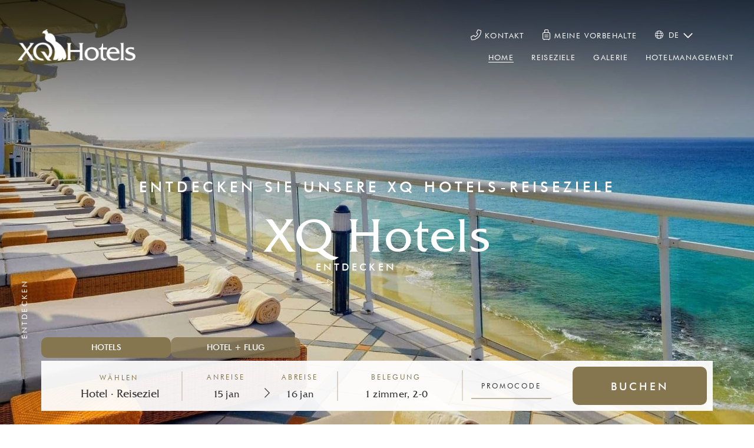

--- FILE ---
content_type: text/html; charset=utf-8
request_url: https://www.xqhotels.com/de/
body_size: 139647
content:
<!DOCTYPE html>

<html lang="de" translate="no" xml:lang="de">
<head>
<meta charset="utf-8"/>
<title>XQ Hotels | Gönnen Sie sich einen Urlaub auf den Kanarischen Inseln</title>
<link href="https://fonts.googleapis.com" rel="preconnect"/>
<link crossorigin="" href="https://fonts.gstatic.com" rel="preconnect"/>
<link href="https://webseeker.paraty.es" rel="preconnect"/>
<link href="https://cdn2.paraty.es" rel="preconnect"/>
<link href="https://www.googletagmanager.com" rel="dns-prefetch"/>
<link href="https://kit.fontawesome.com" rel="dns-prefetch"/>
<link href="https://ka-f.fontawesome.com" rel="dns-prefetch"/>
<link href="https://www3.paratytech.com" rel="dns-prefetch"/>
<link href="https://www.google-analytics.com" rel="dns-prefetch"/>
<link href="https://onboard.triptease.io" rel="dns-prefetch"/>
<link href="https://static.hotjar.com" rel="dns-prefetch"/>
<link href="https://connect.facebook.net" rel="dns-prefetch"/>
<link href="https://storage.googleapis.com" rel="dns-prefetch"/>
<link href="https://cdn2.paraty.es/xq-palacete/images/7b21ad3c0f8c27f" rel="icon" type="image/png">
<script type="application/ld+json"> { 
     "@context": "https://schema.org",
     "@type": "Organization",
     "name": "XQ Hotels",
     "url": "https://www.xqhotels.com",
     "logo": "https://cdn2.paraty.es/xq-corpo/images/7996174f73f3a29",
     "image": [
    "https://cdn2.paraty.es/xq-palacete/images/0df1295ced0efed",
    "https://cdn2.paraty.es/xq-corpo/images/09e29eac560bef9",
    "https://cdn2.paraty.es/xq-corpo/images/3b7f93cb6987603"
   ],
     "description": "XQ Hotels pone a tu disposición hoteles en Canarias. Entra ahora y reserva al mejor precio en la web oficial.",
     "address": {
          "@type": "PostalAddress",
          "streetAddress": "C/ Dr. Jaime Cháves, 18",
          "postalCode": "38001",
          "addressLocality": "Santa Cruz de Tenerife",
          "addressRegion": "Islas Canarias",
          "addressCountry": "España"
          },
    "contactPoint": { 
        "@type": "ContactPoint",
        "telephone": "+34 928 54 20 70",
        "contactType": "reservations",
        "email":"recepcion@xqelpalacete.com",
        "hoursAvailable": "24 horas",
        "availableLanguage": [
    	"es",
        "en",
        "de",
        "fr"
    	]     
        },
    "sameAs": [
    	"https://www.facebook.com/XQElPalacete",
    	"https://www.instagram.com/xqelpalacete/"
    	],
  	 "telephone": "+34 928 54 20 70"
    }
</script>
<meta content="XQ Hotels | Gönnen Sie sich einen Urlaub auf den Kanarischen Inseln" name="dc.title">
<!-- Avoid autodetection of email and phones to broken styling -->
<meta content="telephone=no" name="format-detection"/>
<meta content="email=no" name="format-detection"/>
<meta content="index, follow" name="robots">
<link href="https://www.xqhotels.com/" hreflang="x-default" rel="alternate"><link href="https://www.xqhotels.com/" hreflang="es" rel="alternate"><link href="https://www.xqhotels.com/fr/" hreflang="fr" rel="alternate"><link href="https://www.xqhotels.com/en/" hreflang="en" rel="alternate"><link href="https://www.xqhotels.com/de/" hreflang="de" rel="alternate">
<link href="https://www.xqhotels.com/de/" rel="canonical">
<meta content="Suchen Sie ein Hotel oder Apartment auf den Kanarischen Inseln? Sie kennen die Vorteile, die Sie haben, wenn Sie auf der offiziellen Website des XQ Hotels buchen. Zahlen Sie nicht mehr für das Gleiche." name="description">
<meta content="https://cdn2.paraty.es/xq-corpo/images/a14281cb6f3f938" property="og:image"/>
<meta content="Suchen Sie ein Hotel oder Apartment auf den Kanarischen Inseln? Sie kennen die Vorteile, die Sie haben, wenn Sie auf der offiziellen Website des XQ Hotels buchen. Zahlen Sie nicht mehr für das Gleiche." property="og:description"/>
<meta content="width=1160, initial-scale=1, user-scalable=yes" name="viewport"/>

<script src="/static_1/scripts/custom_cookies.min.js?v=z890954"></script>
<script defer="" src="https://cdn.paraty.es/static_files/common/scripts/booking_process/analytics/booking_utm_controller.js?v=z250661"></script>
<script data-avoid-web-seeker-optimize="true">
    window.dataLayer = window.dataLayer || [];
    function gtag(){dataLayer.push(arguments);}

    (function() {
        function initGtagConsent() {
            if (typeof cookiesController === 'undefined') {
                console.warn('cookiesController not loaded yet, skipping consent initialization');
                return;
            }

            
                let analytics_consent = 'denied';
                let ad_consent = 'denied';
                let ad_user_data_consent = 'denied';
                let ad_personalization_consent = 'denied';

                let analytics_cookies_allowed = cookiesController.is_analytics_cookies_allowed();
                if (analytics_cookies_allowed) {
                    analytics_consent = 'granted';
                }

                try {
                    if (cookiesController.is_advertising_cookies_allowed()) {
                        ad_consent = 'granted';

                        if (cookiesController.is_advanced_consent_allowed()) {
                            ad_user_data_consent = 'granted';
                            ad_personalization_consent = 'granted';
                        }
                    }
                } catch (e) {
                    console.warn('Error setting advertising consent, upload hotel webs to get the latest version of the cookies controller');
                    console.warn(e);
                }

                gtag("consent", "default", {
                    ad_storage: ad_consent,
                    analytics_storage: analytics_consent,
                    ad_user_data: ad_user_data_consent,
                    ad_personalization: ad_personalization_consent,
                    wait_for_update: 500
                });

                dataLayer.push({
                    'event': 'default_consent'
                });
            

            gtag('js', new Date());
        }

        if (document.readyState === 'loading') {
            document.addEventListener('DOMContentLoaded', initGtagConsent);
        } else {
            initGtagConsent();
        }
    })();
</script>
<script defer="" src="https://cdn.paraty.es/static_files/common/web_apps/cookies_popup.js?v=z4097631" type="text/javascript"></script>
<link as="style" href="https://cdn.paraty.es/static_files/common/web_apps/assets/css/main_cookies_popup.css?v=z4030067" onload="this.onload=null;this.rel='stylesheet'" rel="preload"/>
<script data-avoid-web-seeker-optimize="true">
    function user_allowed_to_track() {
        return true; //Actually disabled this check

        //Avoid track on internal pages
        if (window.location.hostname.indexOf('appspot.com') > -1) {
            return false;
        }

        //Avoid track on localhost pages
        if (window.location.hostname.indexOf('localhost') > -1 || window.location.hostname.indexOf('0.0.0.0') > -1) {
            if (['/booking1', '/booking2', '/booking3', '/booking4'].indexOf(window.location.pathname) === -1) {
                return false;
            }
        }
    }
</script>
<script data-avoid-web-seeker-optimize="true">
    window.dataLayer = window.dataLayer || [];
    if (typeof cookiesController !== 'undefined' && cookiesController.search_cookie('cookies_preference') && !cookiesController.is_analytics_cookies_allowed()) {
        dataLayer.push({
            'cookies_denied': 'true'
        });
    }
</script>
<script data-avoid-web-seeker-optimize="true">
        window.dataLayer = window.dataLayer || [];

        if (typeof cookiesController !== 'undefined' && cookiesController.is_analytics_cookies_allowed()) {
            dataLayer.push({'event': 'cookie_consent_preferences'});
            dataLayer.push({'event': 'cookie_consent_statistics'});
            dataLayer.push({'event': 'cookie_consent_marketing'});
        }

        if (typeof gtag !== 'undefined') {
            gtag("set", "ads_data_redaction", true);
        }
    </script>

<!-- Google Tag Manager -->
<script data-avoid-web-seeker-optimize="true">
            if (navigator.userAgent.indexOf("Chrome-Lighthouse") === -1){
                function loadGTM() {
                    (function(w,d,s,l,i){w[l]=w[l]||[];w[l].push({'gtm.start':
                    new Date().getTime(),event:'gtm.js'});var f=d.getElementsByTagName(s)[0],
                    j=d.createElement(s),dl=l!='dataLayer'?'&l='+l:'';j.async=true;j.src=
                    'https://www.googletagmanager.com/gtm.js?id='+i+dl;f.parentNode.insertBefore(j,f);
                    })(window,document,'script','dataLayer','GTM-NJ6MQHR6');
                }

                window.addEventListener('load', function() {
                    if ('requestIdleCallback' in window) {
                        requestIdleCallback(loadGTM, { timeout: 12000 });
                    } else {
                        setTimeout(loadGTM, 10000);
                    }
                });
            }
        </script>
<!-- End Google Tag Manager -->
</meta></link></link></link></link></link></link></meta></meta></link><link as="style" href="https://webseeker.paraty.es/libraries/5765365372026880.css?v=03_11_2025_16_48_06Owl Carousel" library_styles="true" onload="this.onload=null;this.rel='stylesheet'" rel="preload"/><link as="style" href="https://webseeker.paraty.es/libraries/5177123765485568.css?v=25_05_2022_10_51_30jQuery UI" library_styles="true" onload="this.onload=null;this.rel='stylesheet'" rel="preload"/><link as="style" href="https://webseeker.paraty.es/libraries/5726177821982720.css?v=08_02_2023_10_23_41Revolution slider" library_styles="true" onload="this.onload=null;this.rel='stylesheet'" rel="preload"/><link as="style" href="https://webseeker.paraty.es/libraries/5697945349390336.css?v=25_06_2025_11_26_52Select2" library_styles="true" onload="this.onload=null;this.rel='stylesheet'" rel="preload"/><link as="style" href="https://webseeker.paraty.es/libraries/5694907842822144.css?v=02_01_2026_14_30_33Booking Engine Controller" library_styles="true" onload="this.onload=null;this.rel='stylesheet'" rel="preload"/><link as="style" href="https://webseeker.paraty.es/libraries/5647975057457152.css?v=03_11_2025_16_48_31Fancybox" library_styles="true" onload="this.onload=null;this.rel='stylesheet'" rel="preload"/><link as="style" href="https://webseeker.paraty.es/libraries/5733704819277824.css?v=03_11_2025_16_47_46Selectric" library_styles="true" onload="this.onload=null;this.rel='stylesheet'" rel="preload"/><link as="style" href="https://webseeker.paraty.es/libraries/5138444657360896.css?v=08_01_2026_13_49_02Common library" library_styles="true" onload="this.onload=null;this.rel='stylesheet'" rel="preload"/><link as="style" href="https://webseeker.paraty.es/libraries/5701399694278656.css?v=30_10_2025_19_27_41Users Password Reset" library_styles="true" onload="this.onload=null;this.rel='stylesheet'" rel="preload"/><style>body{margin:0;padding:0}:root{--font-family-awesome:"Font Awesome 6 Pro"}.font1{font-family:"Friz Quadrata TT"}.font2{font-family:"Futura"}.font-text{font-family:"Futura"}.mt-5{margin-top:3rem}.container12{width:1140px;margin-left:auto;margin-right:auto}.center_caption{top:50%;transform:translateY(-50%)}.lateral_lines{position:relative;line-height:1}.lateral_lines:before{content:'';position:absolute;right:107%;top:50%;transform:translateY(-50%);width:70px;height:1px;background:white}.lateral_lines:after{content:'';position:absolute;left:107%;top:50%;transform:translateY(-50%);width:70px;height:1px;background:white}.right_long_arrow{position:relative;margin-right:13px;vertical-align:middle}.right_long_arrow:before{content:'';width:50px;height:1px;display:inline-block;background:white;position:absolute;right:0;top:50%;transform:translateY(-50%);transition:width .5s}.right_long_arrow:after{content:"\f054";font-family:"Font Awesome 5 Pro";font-weight:300;-moz-osx-font-smoothing:grayscale;-webkit-font-smoothing:antialiased;display:inline-block;font-style:normal;font-variant:normal;text-rendering:auto;line-height:1;font-size:18px;position:absolute;top:51%;right:0;transform:translateY(-50%)}*:hover>.right_long_arrow:before{width:70px}.poster_v1{position:absolute;padding:0;display:block;margin:auto;top:50%;width:550px;text-align:center;left:0;right:0;transform:translateY(-50%)}.poster_v1 .subtitle_1{font-family:"Futura";font-size:22px;line-height:43px;letter-spacing:1.1px;text-transform:uppercase;color:white}.poster_v1 .subtitle_2{font-size:13px;line-height:16px;font-family:"Futura";color:white;text-transform:uppercase}.poster_v1 .main_title{font:normal normal normal 75px/60px "Friz Quadrata TT";letter-spacing:3.75px;margin-top:10px;margin-bottom:10px;color:white}.poster_v1 .vertical_line{width:2px;height:70px;background:white;opacity:.6;margin:0 auto 20px}body.is_mobile .poster_v1{position:relative;width:90%}body.is_mobile .poster_v1 .subtitle_1{font-size:14px}body.is_mobile .poster_v1 .main_title{font-size:48px}.poster_v2{position:absolute;padding:0;display:block;margin:auto;top:50%;width:550px;text-align:center;left:0;right:0;transform:translateY(-50%);transition-delay:1s;-moz-transition-delay:1s;-o-transition-delay:1s;-webkit-transition-delay:1s;margin-top:30px;opacity:0;filter:blur(10px);-webkit-transition:all 2s;-moz-transition:all 2s;-ms-transition:all 2s;-o-transition:all 2s;transition:all 2s}.poster_v2 .subtitle_1{font-family:"Friz Quadrata TT";font-size:22px;line-height:43px;letter-spacing:1.1px;text-transform:uppercase;color:white}.poster_v2 .subtitle_2{font-size:16px;font-weight:400;line-height:16px;font-family:"Friz Quadrata TT";color:white;vertical-align:middle;text-transform:uppercase}.poster_v2 .subtitle_2 i{color:white;font-weight:400;font-size:14px;margin-left:10px;vertical-align:middle;-webkit-transition:all .8s;-moz-transition:all .8s;-ms-transition:all .8s;-o-transition:all .8s}.poster_v2 .subtitle_2:hover{font-weight:bold}.poster_v2 .subtitle_2:hover i{margin-left:20px;opacity:0}.poster_v2 .main_title{font:500 normal normal 75px/60px "Friz Quadrata TT";letter-spacing:3.75px;margin-top:0;margin-bottom:30px;color:white;font-size:50px;position:relative}.poster_v2 .main_title:before,.poster_v2 .main_title:after{content:'';position:absolute;top:50%;transform:translateY(-50%);width:140px;height:2px;background:#857650}.poster_v2 .main_title:before{right:90%}.poster_v2 .main_title:after{left:90%}.current-sr-slide-visible .poster_v2{margin-top:0;opacity:1;filter:blur(0)}body.is_mobile .poster_v2{position:relative;transform:none;color:white;margin-top:30px;-webkit-transition:none;-moz-transition:none;-ms-transition:none;-o-transition:none;transition:none;filter:none;opacity:1}body.is_mobile .poster_v2 .subtitle_1{font-size:20px;font-family:"Friz Quadrata TT";line-height:30px}body.is_mobile .poster_v2 .main_title{font-size:40px;position:relative;width:fit-content;font-family:"Friz Quadrata TT";line-height:50px;margin:0px auto 20px}.poster_v3{color:white;position:absolute;top:50%;-webkit-transform:translateY(-50%);-moz-transform:translateY(-50%);-ms-transform:translateY(-50%);-o-transform:translateY(-50%);transform:translateY(-50%);width:95%;max-width:1140px;left:0;right:0;margin:auto;z-index:1000;transition-delay:1s;-moz-transition-delay:1s;-o-transition-delay:1s;-webkit-transition-delay:1s;margin-top:30px;opacity:0;filter:blur(10px);-webkit-transition:all 2s;-moz-transition:all 2s;-ms-transition:all 2s;-o-transition:all 2s;transition:all 2s;text-align:left}.poster_v3 .subtitle{font-family:"Futura";font-weight:300;font-size:30px;letter-spacing:3px;line-height:35px;text-shadow:0px 0px 10px #00000029}.poster_v3 .title{font-family:"Friz Quadrata TT";font-weight:400;font-size:100px;letter-spacing:3px;margin-left:50px;line-height:120px;text-shadow:0px 0px 10px #00000029}.poster_v3 .btn_more{display:inline-block;font-family:"Friz Quadrata TT";font-weight:400;font-size:15px;letter-spacing:1.28px;margin-top:10px;margin-left:50px}.poster_v3 .btn_more .icon{display:block;position:relative;text-align:center;margin:40px auto 0;width:50px;height:50px}.poster_v3 .btn_more .icon::before{position:absolute;top:0;left:0;right:0;bottom:0;content:"";border-radius:50%;background-color:#857650;opacity:0.4;-webkit-transition:all 0.3s;-moz-transition:all 0.3s;-ms-transition:all 0.3s;-o-transition:all 0.3s;transition:all 0.3s}.poster_v3 .btn_more .icon .arrow{position:absolute;top:50%;left:50%;-webkit-transform:translate(-50%,-50%);-moz-transform:translate(-50%,-50%);-ms-transform:translate(-50%,-50%);-o-transform:translate(-50%,-50%);transform:translate(-50%,-50%)}.poster_v3 .btn_more .icon .arrow::before{content:"";position:absolute;left:50%;-webkit-transform:translateX(-50%);-moz-transform:translateX(-50%);-ms-transform:translateX(-50%);-o-transform:translateX(-50%);transform:translateX(-50%);bottom:50%;width:1px;height:50px;background-color:white}.poster_v3 .btn_more .icon .arrow i{color:white;font-size:18px;font-weight:100}.poster_v3 .btn_more .icon::after{content:"";position:absolute;top:-6px;left:-6px;right:-6px;bottom:-6px;border-radius:50%;background-color:#857650;opacity:0;-webkit-transform:translateY(60px);-moz-transform:translateY(60px);-ms-transform:translateY(60px);-o-transform:translateY(60px);transform:translateY(60px);-webkit-transition:all 0.3s;-moz-transition:all 0.3s;-ms-transition:all 0.3s;-o-transition:all 0.3s;transition:all 0.3s}.current-sr-slide-visible .poster_v3{margin-top:0;opacity:1;filter:blur(0)}body.is_mobile .poster_v3{position:absolute;top:50%;-webkit-transform:translateY(-50%);-moz-transform:translateY(-50%);-ms-transform:translateY(-50%);-o-transform:translateY(-50%);transform:translateY(-50%);z-index:2;text-align:left;color:white;width:95%;max-width:95%;left:0;right:0;margin:auto;margin-top:0;-webkit-transition:none;-moz-transition:none;-ms-transition:none;-o-transition:none;transition:none;filter:none;opacity:1}body.is_mobile .poster_v3 .subtitle{font-family:"Futura";font-weight:300;font-size:20px;letter-spacing:1px;line-height:23px}body.is_mobile .poster_v3 .title{font-family:"Friz Quadrata TT";font-weight:300;font-size:30px;letter-spacing:1px;line-height:33px}.poster_v4{position:absolute;top:50%;left:50%;-webkit-transform:translate(-50%,-50%);-moz-transform:translate(-50%,-50%);-ms-transform:translate(-50%,-50%);-o-transform:translate(-50%,-50%);transform:translate(-50%,-50%);color:white}.poster_v4 .title_1{position:relative;margin:0;font-family:"Friz Quadrata TT";font-weight:700;font-size:60px;letter-spacing:3px;line-height:1;margin-bottom:5px}.poster_v4 .title_2{position:relative;display:block;font-family:"Friz Quadrata TT";font-weight:400;font-size:33px;letter-spacing:1.65px;line-height:1}.poster_v4 .subtitle{position:relative;display:block;font-family:"Futura";font-weight:400;font-size:17px;letter-spacing:1.7px;line-height:1;margin-bottom:10px}.poster_v4 .btn_link{position:relative;display:inline-block;margin:70px 0 40px;font-family:"Futura";font-weight:700;font-size:16px;letter-spacing:1.6px;line-height:1;color:white;text-decoration:none}.poster_v4 .btn_link .circles{position:absolute;top:50%;left:0;-webkit-transform:translate(-50%,-50%);-moz-transform:translate(-50%,-50%);-ms-transform:translate(-50%,-50%);-o-transform:translate(-50%,-50%);transform:translate(-50%,-50%);width:40px;height:40px;border:1px solid rgba(255,255,255,0.6);border-radius:50%;z-index:-1}.poster_v4 .btn_link .circles::before,.poster_v4 .btn_link .circles::after{content:"";display:block;position:absolute;top:50%;left:50%;-webkit-transform:translate(-50%,-50%);-moz-transform:translate(-50%,-50%);-ms-transform:translate(-50%,-50%);-o-transform:translate(-50%,-50%);transform:translate(-50%,-50%);border:1px solid white;border-radius:50%}.poster_v4 .btn_link .circles::before{width:65px;height:65px;opacity:0.35}.poster_v4 .btn_link .circles::after{width:90px;height:90px;opacity:0.15}.poster_v4 .with_line::before,.poster_v4 .with_line::after{content:"";position:absolute;top:50%;height:2px;background-color:white}.poster_v4.left{text-align:left}.poster_v4.left .with_line::before{right:calc(100% + 20px);width:100px}.poster_v4.center{text-align:center}.poster_v4.center .with_line::before{width:50px;right:calc(100% + 20px)}.poster_v4.center .with_line::after{width:50px;left:calc(100% + 20px)}.poster_v4.right{text-align:right}.poster_v4.right .with_line::before{width:100px;left:calc(100% + 20px)}body.is_mobile .poster_v4 .title_1{font-size:45px}body.is_mobile .poster_v4 .title_2{font-size:22px}body.is_mobile .poster_v4 .subtitle{font-size:15px;margin-bottom:5px}body.is_mobile .poster_v4 .btn_link{margin:35px 0 15px}body.is_mobile .poster_v4 .btn_link .circles{width:30px;height:30px}body.is_mobile .poster_v4 .btn_link .circles::before{width:55px;height:55px}body.is_mobile .poster_v4 .btn_link .circles::after{width:80px;height:80px}body.is_mobile .poster_v4.left .with_line::before,body.is_mobile .poster_v4.right .with_line::before{width:50px}.poster_v5{color:#FFFFFF;position:relative;text-align:left;left:20%;transform:translate(-50%,0)}.poster_v5 .uppercase{text-transform:uppercase}.poster_v5 .title_wrapper{font-size:60px;line-height:1;font-family:"Friz Quadrata TT";letter-spacing:1.2px}.poster_v5 .title_wrapper small{display:block;font-size:20px;line-height:28px;font-family:"Futura";letter-spacing:4.8px;margin-bottom:0}.poster_v5 .title_wrapper div{margin-bottom:32px}.poster_v5 .button_wrapper{position:absolute;top:130px;left:-24px;height:114px;opacity:1;display:flex;justify-content:center;bottom:-48px;transition:transform .3s}.poster_v5 .button_wrapper .button_explore{font-size:16px;line-height:28px;font-family:"Futura";letter-spacing:3.84px;opacity:1;cursor:pointer;text-transform:uppercase;display:flex;justify-content:space-evenly;align-items:center;transition:all .3s;color:white}.poster_v5 .button_wrapper .button_explore .button_text{width:150px;padding-left:15px}.poster_v5 .button_wrapper .button_explore .icon_triangle{font-size:34px;margin-left:40px;transform:matrix(0,0.7,1,0,0,0) rotate(90deg);transition:all .3s}.poster_v5 .button_wrapper .button_explore .index{z-index:2}.poster_v5 .button_wrapper .button_explore .icon{font-size:10px;display:flex;justify-content:center;align-items:center;transition:all .3s}.poster_v5 .button_wrapper .button_explore .icon:after{content:'';height:57px;width:57px;border-radius:33px;transition:all .3s;background:#857650;position:absolute;left:10%}.poster_v5 .button_wrapper .button_explore:hover .icon_triangle{transform:matrix(0,1,0.7,0,130,0);transition:all .3s}.poster_v5 .button_wrapper .button_explore:hover .icon{flex-direction:column;justify-content:center;vertical-align:auto}.poster_v5 .button_wrapper .button_explore:hover .icon:after{border-radius:30px;width:194px;transition:width .3s}.poster_v5 .button_wrapper .button_explore:hover .button_text{color:white;transform:translateX(-25px);transition:all .3s}body.is_mobile .poster_v5{transform:none;left:0;top:120px;text-align:center}body.is_mobile .poster_v5 .title_wrapper{font-size:50px;line-height:60px}body.is_mobile .poster_v5 .button_wrapper{left:50%;top:initial;transform:translate(-50%,60%)}body.is_mobile .poster_v5 .button_wrapper .button_explore{text-decoration:none}body.is_mobile .poster_v5 .button_wrapper .button_explore .button_text{text-decoration:initial}body.is_mobile .poster_v5 .button_wrapper .button_explore:hover .button_text{transform:translateX(-40px)}.poster_v6{text-align:center;color:#ffffff}.poster_v6 .title_wrapper{font-size:56px;line-height:60px;font-weight:400;margin-bottom:30px;font-family:"Friz Quadrata TT";letter-spacing:1.2px}.poster_v6 .title_wrapper small{display:block;font-size:26px;line-height:28px;font-weight:400;color:white;font-family:"Futura";letter-spacing:4.8px;margin-bottom:0}.poster_v6 .title_wrapper .subtitle{margin-top:15px}.poster_v6 .button_wrapper{position:relative;top:0;left:0;bottom:0;height:114px;opacity:1;display:flex;justify-content:center;transition:transform 0.3s}.poster_v6 .button_wrapper .btn_primary{position:relative;display:inline-flex;align-items:center;flex-wrap:nowrap;border:none;text-align:center;white-space:nowrap;padding:0 25px;height:50px;border-radius:35px;text-decoration:none;font-weight:500;text-transform:uppercase;font-size:18px;font-family:"Futura";transition:all 0.5s;cursor:pointer;background-color:#333;color:white;padding-left:70px}.poster_v6 .button_wrapper .btn_primary i{display:block;margin-right:30px;font-weight:300;position:absolute;top:50%;left:20px;transform:translateY(-50%);opacity:1;max-width:50px;transition:all 0.4s}.poster_v6 .button_wrapper .btn_primary i:after{position:absolute;content:"";width:1px;background-color:white;top:-16px;bottom:-16px;right:-15px}.poster_v6 .button_wrapper .btn_primary::after{display:inline-block;content:"";background-image:url(https://storage.googleapis.com/cdn.paraty.es/em-ande/files/arrow_right_white.svg);width:0;height:25px;background-size:100% auto;background-position:50% 50%;z-index:1;background-repeat:no-repeat;margin-left:0;overflow:hidden;transition:all 0.5s}.poster_v6 .button_wrapper .btn_primary:hover{padding-left:25px}.poster_v6 .button_wrapper .btn_primary:hover i{margin-right:0;max-width:0;opacity:0}.poster_v6 .button_wrapper .btn_primary:hover:after{width:25px!important;margin-left:15px}.poster_v6 .button_wrapper .uppercase{text-transform:uppercase;background-color:#857650}body.is_mobile .poster_v6{position:relative;top:120px}body.is_mobile .poster_v6 .title_wrapper{font-size:50px;margin-bottom:20px;line-height:60px}body.is_mobile .poster_v6 .title_wrapper small{font-size:26px}body.is_mobile .poster_v6 .button_wrapper a{padding:0 15px;height:40px;padding-left:70px;font-size:14px}body.is_mobile .poster_v6 .button_wrapper a i:after{top:-14px;bottom:-14px}.poster_countdown_v1{font-family:"Friz Quadrata TT";display:table;position:absolute;top:30px;right:30px;z-index:7}.poster_countdown_v1 .countdown_tag>div{background:white;border-radius:10px;padding:19px 0;min-width:62px;margin-right:15px}.poster_countdown_v1 .countdown_tag .date{font-weight:bold;font-size:32px}.poster_countdown_v1 .countdown_tag .title_format{font-weight:lighter;font-size:10px}.poster_countdown_v1 .section_link{text-align:center;color:white;display:block;margin-top:20px;text-transform:uppercase;text-decoration:none;font-size:18px}.poster_countdown_v1 .section_link i{margin-left:10px;font-size:12px}@-webkit-keyframes scroll_down_v1{0%{opacity:0}50%{opacity:1}100%{opacity:0}}@keyframes scroll_down_v1{0%{opacity:0}50%{opacity:1}100%{opacity:0}}.scroll_down_general.v1{position:relative;z-index:2;display:table;margin:auto;color:#fff;font:normal 400 20px/1 sans-serif;letter-spacing:.1em;text-decoration:none;transition:opacity .3s;padding-top:80px;cursor:pointer}.scroll_down_general.v1 span,.scroll_down_general.v1:before,.scroll_down_general.v1:after{content:'';position:absolute;top:0;left:50%;width:24px;height:24px;margin-left:-12px;border-left:1px solid #fff;border-bottom:1px solid #fff;-webkit-transform:rotate(-45deg);transform:rotate(-45deg);-webkit-animation:scroll_down_v1 2s infinite;animation:scroll_down_v1 2s infinite;opacity:0;box-sizing:border-box}.scroll_down_general.v1:before{-webkit-animation-delay:0s;animation-delay:0s}.scroll_down_general.v1 span{top:16px;-webkit-animation-delay:.15s;animation-delay:.15s}.scroll_down_general.v1:after{top:32px;-webkit-animation-delay:.3s;animation-delay:.3s}body{overflow-x:hidden}body .datepicker_wrapper_element .header_datepicker .specific_date_selector,body .datepicker_wrapper_element_2 .header_datepicker .specific_date_selector,body .datepicker_wrapper_element_3 .header_datepicker .specific_date_selector,body .datepicker_wrapper_element .ui-datepicker-title,body .datepicker_wrapper_element_2 .ui-datepicker-title,body .datepicker_wrapper_element_3 .ui-datepicker-title{font-family:'Futura'!important}body .header .header_lang .language_selector .language_code::before{display:inline-block;vertical-align:middle;font-family:var(--font-family-awesome);content:'\f0ac';color:white;font-size:14px;margin-right:8px}body .promocode_wrapper:after{content:"";position:absolute;left:1px;top:-8px;height:60px;width:1px;background:#857650;opacity:0.5}body .welcome_container-wrapper .content-wrapper .button-wrapper .button{all:initial;position:relative;cursor:pointer}body .welcome_container-wrapper .content-wrapper .button-wrapper .button::before{position:absolute;top:0;left:50%;transform:translateX(-50%) rotate(0);content:'';width:25px;height:25px;background-image:url("https://storage.googleapis.com/cdn.paraty.es/xq-palacete/files/arrow-dark.svg");background-repeat:no-repeat;background-size:auto 100%;transition:all .4s}body .welcome_container-wrapper .content-wrapper .button-wrapper .button .icon{display:none}body .welcome_container-wrapper .content-wrapper .button-wrapper .button .button-text{font-family:"Futura";font-size:16px;font-weight:300;color:#857650;text-transform:uppercase;padding-left:0;transform:translateX(-50%);opacity:0;transition:all .4s}body .welcome_container-wrapper .content-wrapper .button-wrapper .button:hover::before{left:0}body .welcome_container-wrapper .content-wrapper .button-wrapper .button:hover .button-text{transform:translateX(0);padding-left:20px;opacity:1;color:#857650!important}body .welcome_container-wrapper .content-wrapper .button-wrapper .button.active::before{transform:translateX(-50%) rotate(180deg)}body .booking_engine_v2.with_hotels .destination_wrapper:after{height:50px;top:25px!important}body .booking_engine_v2.with_hotels .occupancy_display:after{height:52px;top:22px!important}body .booking_engine_v2 .dates_wrapper .date_selection .startDate.dp-value:after{background:transparent!important;position:absolute;top:150%;right:0;transform:translateY(-50%);font-family:"Font Awesome 6 Pro";content:'\f054';color:#333;font-size:20px;font-weight:300;opacity:1}body .booking_engine_v2.with_hotels .dates_wrapper .entry_date_wrapper:after,body .booking_engine_v2.with_hotels .promocode_wrapper:after{display:none}body .booking_engine_v2 .dates_wrapper .date_selection .endDate.dp-value:after{top:-4px!important;opacity:0.3;height:50px;width:2px}body .booking_engine_v2.with_hotels .occupancy_display{left:43%!important;width:calc(25% - 60px)!important}body .booking_engine_v2.with_hotels .destination_wrapper .destination_field .destination,body .booking_engine_v2.with_hotels .destination_wrapper{text-align:center}body .booking_engine_v2.with_hotels .destination_wrapper .destination_field span,body .booking_engine_v2 .dates_wrapper .date_selection label,body .booking_engine_v2 .occupancy_display .occupancy_label{padding-bottom:8px}body .banner_cycle_wrapper .banner_cycle:nth-child(odd) .top_banner .content_wrapper{max-width:415px;margin-right:60px}body .banner_cycle_wrapper .banner_cycle:nth-child(even) .top_banner .content_wrapper{max-width:415px;margin-left:60px}body .banner_parallax_wrapper{width:100%;background-image:url(https://cdn2.paraty.es/xq-corpo/images/d5a4d44ba29409b);background-position:center;background-repeat:no-repeat;background-size:calc(100% - 160px)}body .banner_parallax_wrapper::before{content:"";position:absolute;left:0;width:100vw;height:100vh;background:linear-gradient(180deg,#f6f5f2 0%,rgba(255,255,255,0) 100%);z-index:-1}body .banner_cycle_wrapper .banner_cycle .top_banner .content_wrapper .links_wrapper a.see_more::after,body .banner_parallax_wrapper .content_wrapper .link_section::after,body .destacados-banner-x3-content .container .container-blocks .container-blocks-block .container-block-content .container-block-content-link a::after{position:absolute;content:'';background-image:url("https://storage.googleapis.com/cdn.paraty.es/xq-palacete/files/arrow-white.svg");background-size:auto 100%;background-repeat:no-repeat;top:-8px;left:calc(100% + 10px);width:25px;height:25px;transform:rotate(-90deg) translateY(0);transition:transform 0.5s}body .banner_parallax_wrapper .content_wrapper .link_section::after{background-image:url("https://storage.googleapis.com/cdn.paraty.es/xq-corpo/files/arrow-gold.svg");left:calc(100% + 10px);top:-7px}body .banner_cycle_wrapper .banner_cycle .top_banner .content_wrapper .links_wrapper a.see_more::after{background-image:url("https://storage.googleapis.com/cdn.paraty.es/xq-corpo/files/arrow-gold.svg");transform:rotate(-90deg);left:calc(90% + 20px);top:1px}body .banner_parallax_wrapper .content_wrapper .link_section:hover::after,body .banner_cycle_wrapper .banner_cycle .top_banner .content_wrapper .links_wrapper a:hover::after{transform:rotate(-90deg) translateY(10px)}body .destacados-banner-x3-content .container .container-blocks .container-blocks-block .container-block-content .container-block-content-text p{transform:translateY(-40px)}body .destacados-banner-x3-content .container .container-blocks .container-blocks-block:first-child .container-block-title{padding-right:150px}body .content_subtitle_wrapper .component_wrapper .title_wrapper{transform:translateX(50px)}body .content_subtitle_wrapper .component_wrapper .image_wrapper .image:nth-child(1){left:-40px;width:577px;height:563px}body .content_subtitle_wrapper .component_wrapper .image_wrapper .image:nth-child(2){right:-60px;width:322px;height:380px;bottom:-60px}body .content_subtitle_wrapper .component_wrapper .icon_svg{-webkit-mask-image:none}body .banner_offers_wrapper .container12 .banner .offer .content_wrapper{min-height:initial}body .banner_offers_wrapper .container12 .banner .offer .content_wrapper .links_wrapper{gap:initial;justify-content:space-between}body .banner_offers_wrapper .container12 .banner .offer .content_wrapper .links_wrapper>a{white-space:nowrap;margin:0!important}body .banner_offers_wrapper .container12 .banner .offer .content_wrapper .links_wrapper>a.btn_link{border:1px solid #333;padding:13px 20px;text-transform:uppercase;font-weight:300;font-size:13px;font-family:"Futura"}body .banner_offers_wrapper .container12 .banner .offer .content_wrapper .links_wrapper>a.btn_link::before,body .banner_offers_wrapper .container12 .banner .offer .content_wrapper .links_wrapper>a.btn_link::after{display:none}body .banner_offers_wrapper .container12 .banner .offer .content_wrapper .links_wrapper>a.button-promotion{text-transform:uppercase;letter-spacing:1px;font-size:13px;font-family:"Futura"}body .rooms_wrapper .room_element .room_content .room_links a.btn_primary_outline:hover{color:white!important}body .component_x3_images .component_content .image_and_description_content .btn_more{display:inline-block;position:relative}body .component_x3_images .component_content .image_and_description_content .btn_more .circle{display:none}body .component_x3_images .component_content .image_and_description_content .btn_more .pulse_text i{display:none}body .component_x3_images .component_content .image_and_description_content .btn_more span{display:inline-block;border:solid 1px #333;font-family:"Futura";font-size:13px;font-weight:300;text-decoration:none;transition:all .4s;color:#333;background:transparent;padding:15px 25px;position:relative}body .component_x3_images .component_content .image_and_description_content .btn_more:hover span{background:#333;color:white}body .fancybox-container.rooms_popup_wrapper .rooms_popup .popup_bottom_wrapper{margin:40px 0}body .fancybox-container.rooms_popup_wrapper .rooms_popup .popup_bottom_wrapper .icons_wrapper{display:flex}body .fancybox-container.rooms_popup_wrapper .rooms_popup .popup_bottom_wrapper .icons_wrapper .icon_box{position:relative;margin-right:25px}body .fancybox-container.rooms_popup_wrapper .rooms_popup .popup_bottom_wrapper .icons_wrapper .icon_box .icon_description{background:#333;color:white;border-radius:4px;position:absolute;font-family:"Futura";font-size:13px;text-transform:none;left:50%;transform:translateX(-50%);bottom:100%;opacity:0;padding:10px;transition:all .4s}body .fancybox-container.rooms_popup_wrapper .rooms_popup .popup_bottom_wrapper .icons_wrapper .icon_box:hover .icon_description{opacity:1;bottom:calc(100% + 10px)}body .fancybox-container.rooms_popup_wrapper .rooms_popup .popup_bottom_wrapper .button-promotion{border-radius:0;letter-spacing:1px;font-family:"Futura"}body #ages_modal_selection .content_modal .ages_continue_button{font-weight:500;border-radius:10px;background:#857650;text-transform:uppercase;letter-spacing:4.3px;font-size:18px;font-family:'Futura'}body:not(.is_mobile) .tp-banner-container .caption.center_caption{position:absolute;top:0;bottom:0;left:0;transform:none!important}body:not(.is_mobile) .poster_v5{position:initial;margin-top:300px}body:not(.is_mobile) .poster_v5 .text_scroll{position:absolute;bottom:0;display:inline-block;margin:0;left:-10px;letter-spacing:3px;top:calc(100vh - 205px);z-index:3;font-size:16px;width:fit-content;font-family:'Futura';height:fit-content;color:white;transform:rotate(-90deg)}body:not(.is_mobile) .poster_v5 .button_wrapper .button_explore span:lang(de),body:not(.is_mobile) .poster_v5 .button_wrapper .button_explore span:lang(fr){width:175px!important}body:not(.is_mobile) footer .footer_cols .col{flex:1}body:not(.is_mobile) footer .footer_cols .col a{white-space:nowrap}body:not(.is_mobile) footer .footer_cols .col a:hover{color:white}body:not(.is_mobile) footer::before{background-size:100% auto}body.is_mobile .gallery_divided_title span{width:80%;left:unset}body.is_mobile .main-owlslider .description_text .poster_v5 .button_wrapper{display:block}body.is_mobile .main-owlslider .description_text .poster_v5 .button_wrapper img{display:inline}body.is_mobile footer .footer .footer-columnas .footer-columna.last-column{flex-direction:column}body.is_mobile footer .footer .footer-textoslegales .footer-textoslegales-enlaces a{white-space:nowrap}body.is_mobile .banner_parallax_wrapper .content_wrapper .link_section::after{top:-9px}body.is_mobile .banner_cards_wrapper .container12 .cards_wrapper .card .content_title{top:40px}body.is_mobile .banner_cards_wrapper .container12 .cards_wrapper .card .desc{top:100px}body.is_mobile .banner_cards_wrapper .container12 .cards_wrapper .card .links_wrapper{opacity:1;transform:translateX(0);transition-delay:.3s}body.is_mobile .banner_cards_wrapper .container12 .cards_wrapper .card .links_wrapper .btn_primary{padding:0}body.is_mobile .banner_cards_wrapper .container12 .cards_wrapper .card .links_wrapper .btn_primary::before{display:none}body.is_mobile .banner_cards_wrapper .container12 .cards_wrapper .card .links_wrapper .btn_primary::after{position:absolute;content:'';background-image:url(https://storage.googleapis.com/cdn.paraty.es/xq-palacete/files/arrow-white.svg);background-size:auto 100%;background-repeat:no-repeat;top:-8px;left:calc(100% + 10px);width:25px;height:25px;transform:rotate(-90deg)}body.is_mobile .banner_cards_wrapper .container12 .cards_wrapper .card .links_wrapper .btn_primary .icon{display:none}body.is_mobile .banner_cards_wrapper .container12 .cards_wrapper .card .content_wrapper:before{background:black}@media only screen and (min-device-width:768px) and (max-device-width:1024px){.banner_offers_wrapper .container12 .banner{grid-template-columns:repeat(3,1fr)!important}}html[lang=fr] body.is_mobile header.scrolled .open_booking_popup{font-size:15px;padding:0 11px;margin:5px 5px 0 0}.font1{font-family:"Friz Quadrata TT"}.font2{font-family:"Futura"}.font-text{font-family:"Futura"}.mt-5{margin-top:3rem}.container12{width:1140px;margin-left:auto;margin-right:auto}.center_caption{top:50%;transform:translateY(-50%)}.lateral_lines{position:relative;line-height:1}.lateral_lines:before{content:'';position:absolute;right:107%;top:50%;transform:translateY(-50%);width:70px;height:1px;background:white}.lateral_lines:after{content:'';position:absolute;left:107%;top:50%;transform:translateY(-50%);width:70px;height:1px;background:white}.right_long_arrow{position:relative;margin-right:13px;vertical-align:middle}.right_long_arrow:before{content:'';width:50px;height:1px;display:inline-block;background:white;position:absolute;right:0;top:50%;transform:translateY(-50%);transition:width .5s}.right_long_arrow:after{content:"\f054";font-family:"Font Awesome 5 Pro";font-weight:300;-moz-osx-font-smoothing:grayscale;-webkit-font-smoothing:antialiased;display:inline-block;font-style:normal;font-variant:normal;text-rendering:auto;line-height:1;font-size:18px;position:absolute;top:51%;right:0;transform:translateY(-50%)}*:hover>.right_long_arrow:before{width:70px}.poster_v1{position:absolute;padding:0;display:block;margin:auto;top:50%;width:550px;text-align:center;left:0;right:0;transform:translateY(-50%)}.poster_v1 .subtitle_1{font-family:"Futura";font-size:22px;line-height:43px;letter-spacing:1.1px;text-transform:uppercase;color:white}.poster_v1 .subtitle_2{font-size:13px;line-height:16px;font-family:"Futura";color:white;text-transform:uppercase}.poster_v1 .main_title{font:normal normal normal 75px/60px "Friz Quadrata TT";letter-spacing:3.75px;margin-top:10px;margin-bottom:10px;color:white}.poster_v1 .vertical_line{width:2px;height:70px;background:white;opacity:.6;margin:0 auto 20px}body.is_mobile .poster_v1{position:relative;width:90%}body.is_mobile .poster_v1 .subtitle_1{font-size:14px}body.is_mobile .poster_v1 .main_title{font-size:48px}.poster_v2{position:absolute;padding:0;display:block;margin:auto;top:50%;width:550px;text-align:center;left:0;right:0;transform:translateY(-50%);transition-delay:1s;-moz-transition-delay:1s;-o-transition-delay:1s;-webkit-transition-delay:1s;margin-top:30px;opacity:0;filter:blur(10px);-webkit-transition:all 2s;-moz-transition:all 2s;-ms-transition:all 2s;-o-transition:all 2s;transition:all 2s}.poster_v2 .subtitle_1{font-family:"Friz Quadrata TT";font-size:22px;line-height:43px;letter-spacing:1.1px;text-transform:uppercase;color:white}.poster_v2 .subtitle_2{font-size:16px;font-weight:400;line-height:16px;font-family:"Friz Quadrata TT";color:white;vertical-align:middle;text-transform:uppercase}.poster_v2 .subtitle_2 i{color:white;font-weight:400;font-size:14px;margin-left:10px;vertical-align:middle;-webkit-transition:all .8s;-moz-transition:all .8s;-ms-transition:all .8s;-o-transition:all .8s}.poster_v2 .subtitle_2:hover{font-weight:bold}.poster_v2 .subtitle_2:hover i{margin-left:20px;opacity:0}.poster_v2 .main_title{font:500 normal normal 75px/60px "Friz Quadrata TT";letter-spacing:3.75px;margin-top:0;margin-bottom:30px;color:white;font-size:50px;position:relative}.poster_v2 .main_title:before,.poster_v2 .main_title:after{content:'';position:absolute;top:50%;transform:translateY(-50%);width:140px;height:2px;background:#857650}.poster_v2 .main_title:before{right:90%}.poster_v2 .main_title:after{left:90%}.current-sr-slide-visible .poster_v2{margin-top:0;opacity:1;filter:blur(0)}body.is_mobile .poster_v2{position:relative;transform:none;color:white;margin-top:30px;-webkit-transition:none;-moz-transition:none;-ms-transition:none;-o-transition:none;transition:none;filter:none;opacity:1}body.is_mobile .poster_v2 .subtitle_1{font-size:20px;font-family:"Friz Quadrata TT";line-height:30px}body.is_mobile .poster_v2 .main_title{font-size:40px;position:relative;width:fit-content;font-family:"Friz Quadrata TT";line-height:50px;margin:0px auto 20px}.poster_v3{color:white;position:absolute;top:50%;-webkit-transform:translateY(-50%);-moz-transform:translateY(-50%);-ms-transform:translateY(-50%);-o-transform:translateY(-50%);transform:translateY(-50%);width:95%;max-width:1140px;left:0;right:0;margin:auto;z-index:1000;transition-delay:1s;-moz-transition-delay:1s;-o-transition-delay:1s;-webkit-transition-delay:1s;margin-top:30px;opacity:0;filter:blur(10px);-webkit-transition:all 2s;-moz-transition:all 2s;-ms-transition:all 2s;-o-transition:all 2s;transition:all 2s;text-align:left}.poster_v3 .subtitle{font-family:"Futura";font-weight:300;font-size:30px;letter-spacing:3px;line-height:35px;text-shadow:0px 0px 10px #00000029}.poster_v3 .title{font-family:"Friz Quadrata TT";font-weight:400;font-size:100px;letter-spacing:3px;margin-left:50px;line-height:120px;text-shadow:0px 0px 10px #00000029}.poster_v3 .btn_more{display:inline-block;font-family:"Friz Quadrata TT";font-weight:400;font-size:15px;letter-spacing:1.28px;margin-top:10px;margin-left:50px}.poster_v3 .btn_more .icon{display:block;position:relative;text-align:center;margin:40px auto 0;width:50px;height:50px}.poster_v3 .btn_more .icon::before{position:absolute;top:0;left:0;right:0;bottom:0;content:"";border-radius:50%;background-color:#857650;opacity:0.4;-webkit-transition:all 0.3s;-moz-transition:all 0.3s;-ms-transition:all 0.3s;-o-transition:all 0.3s;transition:all 0.3s}.poster_v3 .btn_more .icon .arrow{position:absolute;top:50%;left:50%;-webkit-transform:translate(-50%,-50%);-moz-transform:translate(-50%,-50%);-ms-transform:translate(-50%,-50%);-o-transform:translate(-50%,-50%);transform:translate(-50%,-50%)}.poster_v3 .btn_more .icon .arrow::before{content:"";position:absolute;left:50%;-webkit-transform:translateX(-50%);-moz-transform:translateX(-50%);-ms-transform:translateX(-50%);-o-transform:translateX(-50%);transform:translateX(-50%);bottom:50%;width:1px;height:50px;background-color:white}.poster_v3 .btn_more .icon .arrow i{color:white;font-size:18px;font-weight:100}.poster_v3 .btn_more .icon::after{content:"";position:absolute;top:-6px;left:-6px;right:-6px;bottom:-6px;border-radius:50%;background-color:#857650;opacity:0;-webkit-transform:translateY(60px);-moz-transform:translateY(60px);-ms-transform:translateY(60px);-o-transform:translateY(60px);transform:translateY(60px);-webkit-transition:all 0.3s;-moz-transition:all 0.3s;-ms-transition:all 0.3s;-o-transition:all 0.3s;transition:all 0.3s}.current-sr-slide-visible .poster_v3{margin-top:0;opacity:1;filter:blur(0)}body.is_mobile .poster_v3{position:absolute;top:50%;-webkit-transform:translateY(-50%);-moz-transform:translateY(-50%);-ms-transform:translateY(-50%);-o-transform:translateY(-50%);transform:translateY(-50%);z-index:2;text-align:left;color:white;width:95%;max-width:95%;left:0;right:0;margin:auto;margin-top:0;-webkit-transition:none;-moz-transition:none;-ms-transition:none;-o-transition:none;transition:none;filter:none;opacity:1}body.is_mobile .poster_v3 .subtitle{font-family:"Futura";font-weight:300;font-size:20px;letter-spacing:1px;line-height:23px}body.is_mobile .poster_v3 .title{font-family:"Friz Quadrata TT";font-weight:300;font-size:30px;letter-spacing:1px;line-height:33px}.poster_v4{position:absolute;top:50%;left:50%;-webkit-transform:translate(-50%,-50%);-moz-transform:translate(-50%,-50%);-ms-transform:translate(-50%,-50%);-o-transform:translate(-50%,-50%);transform:translate(-50%,-50%);color:white}.poster_v4 .title_1{position:relative;margin:0;font-family:"Friz Quadrata TT";font-weight:700;font-size:60px;letter-spacing:3px;line-height:1;margin-bottom:5px}.poster_v4 .title_2{position:relative;display:block;font-family:"Friz Quadrata TT";font-weight:400;font-size:33px;letter-spacing:1.65px;line-height:1}.poster_v4 .subtitle{position:relative;display:block;font-family:"Futura";font-weight:400;font-size:17px;letter-spacing:1.7px;line-height:1;margin-bottom:10px}.poster_v4 .btn_link{position:relative;display:inline-block;margin:70px 0 40px;font-family:"Futura";font-weight:700;font-size:16px;letter-spacing:1.6px;line-height:1;color:white;text-decoration:none}.poster_v4 .btn_link .circles{position:absolute;top:50%;left:0;-webkit-transform:translate(-50%,-50%);-moz-transform:translate(-50%,-50%);-ms-transform:translate(-50%,-50%);-o-transform:translate(-50%,-50%);transform:translate(-50%,-50%);width:40px;height:40px;border:1px solid rgba(255,255,255,0.6);border-radius:50%;z-index:-1}.poster_v4 .btn_link .circles::before,.poster_v4 .btn_link .circles::after{content:"";display:block;position:absolute;top:50%;left:50%;-webkit-transform:translate(-50%,-50%);-moz-transform:translate(-50%,-50%);-ms-transform:translate(-50%,-50%);-o-transform:translate(-50%,-50%);transform:translate(-50%,-50%);border:1px solid white;border-radius:50%}.poster_v4 .btn_link .circles::before{width:65px;height:65px;opacity:0.35}.poster_v4 .btn_link .circles::after{width:90px;height:90px;opacity:0.15}.poster_v4 .with_line::before,.poster_v4 .with_line::after{content:"";position:absolute;top:50%;height:2px;background-color:white}.poster_v4.left{text-align:left}.poster_v4.left .with_line::before{right:calc(100% + 20px);width:100px}.poster_v4.center{text-align:center}.poster_v4.center .with_line::before{width:50px;right:calc(100% + 20px)}.poster_v4.center .with_line::after{width:50px;left:calc(100% + 20px)}.poster_v4.right{text-align:right}.poster_v4.right .with_line::before{width:100px;left:calc(100% + 20px)}body.is_mobile .poster_v4 .title_1{font-size:45px}body.is_mobile .poster_v4 .title_2{font-size:22px}body.is_mobile .poster_v4 .subtitle{font-size:15px;margin-bottom:5px}body.is_mobile .poster_v4 .btn_link{margin:35px 0 15px}body.is_mobile .poster_v4 .btn_link .circles{width:30px;height:30px}body.is_mobile .poster_v4 .btn_link .circles::before{width:55px;height:55px}body.is_mobile .poster_v4 .btn_link .circles::after{width:80px;height:80px}body.is_mobile .poster_v4.left .with_line::before,body.is_mobile .poster_v4.right .with_line::before{width:50px}.poster_v5{color:#FFFFFF;position:relative;text-align:left;left:20%;transform:translate(-50%,0)}.poster_v5 .uppercase{text-transform:uppercase}.poster_v5 .title_wrapper{font-size:60px;line-height:1;font-family:"Friz Quadrata TT";letter-spacing:1.2px}.poster_v5 .title_wrapper small{display:block;font-size:20px;line-height:28px;font-family:"Futura";letter-spacing:4.8px;margin-bottom:0}.poster_v5 .title_wrapper div{margin-bottom:32px}.poster_v5 .button_wrapper{position:absolute;top:130px;left:-24px;height:114px;opacity:1;display:flex;justify-content:center;bottom:-48px;transition:transform .3s}.poster_v5 .button_wrapper .button_explore{font-size:16px;line-height:28px;font-family:"Futura";letter-spacing:3.84px;opacity:1;cursor:pointer;text-transform:uppercase;display:flex;justify-content:space-evenly;align-items:center;transition:all .3s;color:white}.poster_v5 .button_wrapper .button_explore .button_text{width:150px;padding-left:15px}.poster_v5 .button_wrapper .button_explore .icon_triangle{font-size:34px;margin-left:40px;transform:matrix(0,0.7,1,0,0,0) rotate(90deg);transition:all .3s}.poster_v5 .button_wrapper .button_explore .index{z-index:2}.poster_v5 .button_wrapper .button_explore .icon{font-size:10px;display:flex;justify-content:center;align-items:center;transition:all .3s}.poster_v5 .button_wrapper .button_explore .icon:after{content:'';height:57px;width:57px;border-radius:33px;transition:all .3s;background:#857650;position:absolute;left:10%}.poster_v5 .button_wrapper .button_explore:hover .icon_triangle{transform:matrix(0,1,0.7,0,130,0);transition:all .3s}.poster_v5 .button_wrapper .button_explore:hover .icon{flex-direction:column;justify-content:center;vertical-align:auto}.poster_v5 .button_wrapper .button_explore:hover .icon:after{border-radius:30px;width:194px;transition:width .3s}.poster_v5 .button_wrapper .button_explore:hover .button_text{color:white;transform:translateX(-25px);transition:all .3s}body.is_mobile .poster_v5{transform:none;left:0;top:120px;text-align:center}body.is_mobile .poster_v5 .title_wrapper{font-size:50px;line-height:60px}body.is_mobile .poster_v5 .button_wrapper{left:50%;top:initial;transform:translate(-50%,60%)}body.is_mobile .poster_v5 .button_wrapper .button_explore{text-decoration:none}body.is_mobile .poster_v5 .button_wrapper .button_explore .button_text{text-decoration:initial}body.is_mobile .poster_v5 .button_wrapper .button_explore:hover .button_text{transform:translateX(-40px)}.poster_v6{text-align:center;color:#ffffff}.poster_v6 .title_wrapper{font-size:56px;line-height:60px;font-weight:400;margin-bottom:30px;font-family:"Friz Quadrata TT";letter-spacing:1.2px}.poster_v6 .title_wrapper small{display:block;font-size:26px;line-height:28px;font-weight:400;color:white;font-family:"Futura";letter-spacing:4.8px;margin-bottom:0}.poster_v6 .title_wrapper .subtitle{margin-top:15px}.poster_v6 .button_wrapper{position:relative;top:0;left:0;bottom:0;height:114px;opacity:1;display:flex;justify-content:center;transition:transform 0.3s}.poster_v6 .button_wrapper .btn_primary{position:relative;display:inline-flex;align-items:center;flex-wrap:nowrap;border:none;text-align:center;white-space:nowrap;padding:0 25px;height:50px;border-radius:35px;text-decoration:none;font-weight:500;text-transform:uppercase;font-size:18px;font-family:"Futura";transition:all 0.5s;cursor:pointer;background-color:#333;color:white;padding-left:70px}.poster_v6 .button_wrapper .btn_primary i{display:block;margin-right:30px;font-weight:300;position:absolute;top:50%;left:20px;transform:translateY(-50%);opacity:1;max-width:50px;transition:all 0.4s}.poster_v6 .button_wrapper .btn_primary i:after{position:absolute;content:"";width:1px;background-color:white;top:-16px;bottom:-16px;right:-15px}.poster_v6 .button_wrapper .btn_primary::after{display:inline-block;content:"";background-image:url(https://storage.googleapis.com/cdn.paraty.es/em-ande/files/arrow_right_white.svg);width:0;height:25px;background-size:100% auto;background-position:50% 50%;z-index:1;background-repeat:no-repeat;margin-left:0;overflow:hidden;transition:all 0.5s}.poster_v6 .button_wrapper .btn_primary:hover{padding-left:25px}.poster_v6 .button_wrapper .btn_primary:hover i{margin-right:0;max-width:0;opacity:0}.poster_v6 .button_wrapper .btn_primary:hover:after{width:25px!important;margin-left:15px}.poster_v6 .button_wrapper .uppercase{text-transform:uppercase;background-color:#857650}body.is_mobile .poster_v6{position:relative;top:120px}body.is_mobile .poster_v6 .title_wrapper{font-size:50px;margin-bottom:20px;line-height:60px}body.is_mobile .poster_v6 .title_wrapper small{font-size:26px}body.is_mobile .poster_v6 .button_wrapper a{padding:0 15px;height:40px;padding-left:70px;font-size:14px}body.is_mobile .poster_v6 .button_wrapper a i:after{top:-14px;bottom:-14px}.poster_countdown_v1{font-family:"Friz Quadrata TT";display:table;position:absolute;top:30px;right:30px;z-index:7}.poster_countdown_v1 .countdown_tag>div{background:white;border-radius:10px;padding:19px 0;min-width:62px;margin-right:15px}.poster_countdown_v1 .countdown_tag .date{font-weight:bold;font-size:32px}.poster_countdown_v1 .countdown_tag .title_format{font-weight:lighter;font-size:10px}.poster_countdown_v1 .section_link{text-align:center;color:white;display:block;margin-top:20px;text-transform:uppercase;text-decoration:none;font-size:18px}.poster_countdown_v1 .section_link i{margin-left:10px;font-size:12px}@-webkit-keyframes scroll_down_v1{0%{opacity:0}50%{opacity:1}100%{opacity:0}}@keyframes scroll_down_v1{0%{opacity:0}50%{opacity:1}100%{opacity:0}}.scroll_down_general.v1{position:relative;z-index:2;display:table;margin:auto;color:#fff;font:normal 400 20px/1 sans-serif;letter-spacing:.1em;text-decoration:none;transition:opacity .3s;padding-top:80px;cursor:pointer}.scroll_down_general.v1 span,.scroll_down_general.v1:before,.scroll_down_general.v1:after{content:'';position:absolute;top:0;left:50%;width:24px;height:24px;margin-left:-12px;border-left:1px solid #fff;border-bottom:1px solid #fff;-webkit-transform:rotate(-45deg);transform:rotate(-45deg);-webkit-animation:scroll_down_v1 2s infinite;animation:scroll_down_v1 2s infinite;opacity:0;box-sizing:border-box}.scroll_down_general.v1:before{-webkit-animation-delay:0s;animation-delay:0s}.scroll_down_general.v1 span{top:16px;-webkit-animation-delay:.15s;animation-delay:.15s}.scroll_down_general.v1:after{top:32px;-webkit-animation-delay:.3s;animation-delay:.3s}#data{background:white;border-radius:12px;width:25vw;margin:auto;padding:20px}#data .dummy_fix{border:0;height:0;width:0;outline:none;position:absolute}#data .booking_engine_title{position:relative;margin-bottom:20px}#data .booking_engine_title i{margin-right:8px;font-size:24px}#data .booking_engine_title span{font-size:24px;font-weight:500;color:#333}#data .booking_engine_v1_popup{background:white;width:100%;box-sizing:border-box}#data .booking_engine_v1_popup .flight_hotel_selector{display:flex;margin-bottom:5px;background:#F0F3F9;padding:4px;border-radius:8px}#data .booking_engine_v1_popup .flight_hotel_selector .hotel_tab,#data .booking_engine_v1_popup .flight_hotel_selector .flight_tab{flex:1;padding:12px;text-align:center;border-radius:4px;cursor:pointer;transition:all 0.3s ease;color:rgba(51,51,51,0.5);font-size:16px;font-weight:500}#data .booking_engine_v1_popup .flight_hotel_selector .hotel_tab.active,#data .booking_engine_v1_popup .flight_hotel_selector .flight_tab.active{background:white;color:#333;box-shadow:0 2px 4px rgba(0,0,0,0.1)}#data .booking_engine_v1_popup .booking_form .airport_selector_inner{background:#F0F3F940;border-radius:8px;padding:15px;margin-bottom:15px;border:1px solid #EAECF4;text-align:center;position:relative}#data .booking_engine_v1_popup .booking_form .airport_selector_inner i{display:none}#data .booking_engine_v1_popup .booking_form .airport_selector_inner .select_placeholder{font-size:16px;color:rgba(51,51,51,0.5);text-transform:none}#data .booking_engine_v1_popup .booking_form .destination_wrapper{box-sizing:border-box;background:#F0F3F940;border-radius:8px;padding:15px;border:1px solid #EAECF4}#data .booking_engine_v1_popup .booking_form .destination_wrapper:has(+.hotel_selector.active){border-bottom:0;border-bottom-left-radius:0;border-bottom-right-radius:0}#data .booking_engine_v1_popup .booking_form .destination_wrapper .destination{-webkit-appearance:none;-moz-appearance:none;appearance:none;display:inline-block;vertical-align:middle;border-width:0;color:#333;font-weight:500;text-align:center;padding-left:0;font-size:16px;outline:none;cursor:pointer;background:transparent;height:auto;overflow:hidden;text-overflow:ellipsis;width:100%}#data .booking_engine_v1_popup .booking_form .destination_wrapper .destination::placeholder{color:#333;font-weight:500;font-size:16px}#data .booking_engine_v1_popup .booking_form .hotel_selector{display:block!important;max-height:0;overflow:hidden;transition:max-height 0.5s;border:1px solid #EAECF4;border-top:0px;border-bottom-width:0px;border-radius:8px;margin-bottom:15px;background:#F0F3F940;overflow-y:hidden}#data .booking_engine_v1_popup .booking_form .hotel_selector.active{max-height:300px;border-bottom-width:1px;border-top-left-radius:0;border-top-right-radius:0}#data .booking_engine_v1_popup .booking_form .hotel_selector .hotel_selector_destiny{list-style:none;padding:0;margin:0}#data .booking_engine_v1_popup .booking_form .hotel_selector .hotel_selector_destiny .hotel_selector_option{color:#333;font-weight:500;font-size:16px;cursor:pointer;padding-left:25px;margin:15px 0}#data .booking_engine_v1_popup .booking_form .dates_wrapper{display:grid;grid-template-columns:50% 50%;background:#F0F3F940;border-radius:8px;padding:15px;margin-bottom:15px;border:1px solid #EAECF4;align-items:center;justify-content:center;justify-items:center;text-align:center;position:relative}#data .booking_engine_v1_popup .booking_form .dates_wrapper::after{content:"";position:absolute;top:20%;bottom:20%;left:50%;width:1px;background:#707070;transform:translateX(-50%);z-index:1}#data .booking_engine_v1_popup .booking_form .dates_wrapper .date_selection{border:none;padding:0 15px;position:relative;z-index:2}#data .booking_engine_v1_popup .booking_form .dates_wrapper .date_selection:before{display:none}#data .booking_engine_v1_popup .booking_form .dates_wrapper .date_selection label{font-size:16px;color:rgba(51,51,51,0.5);margin-bottom:8px;text-transform:none}#data .booking_engine_v1_popup .booking_form .dates_wrapper .date_selection .dp-value{font-size:20px;font-weight:500;color:#333}#data .booking_engine_v1_popup .booking_form .occupancy_wrapper{margin-bottom:20px}#data .booking_engine_v1_popup .booking_form .occupancy_wrapper .rooms_number_wrapper{display:none}#data .booking_engine_v1_popup .booking_form .occupancy_wrapper .guests_wrapper{width:100%;float:none;border:none}#data .booking_engine_v1_popup .booking_form .occupancy_wrapper .guests_wrapper.hide{display:none}#data .booking_engine_v1_popup .booking_form .occupancy_wrapper .guests_wrapper .room_title{display:flex;justify-content:space-between;align-items:center;margin:0 10px 5px 10px}#data .booking_engine_v1_popup .booking_form .occupancy_wrapper .guests_wrapper .room_title span{font-size:16px;font-weight:500}#data .booking_engine_v1_popup .booking_form .occupancy_wrapper .guests_wrapper .room_title .remove_room{color:#666;cursor:pointer}#data .booking_engine_v1_popup .booking_form .occupancy_wrapper .guests_wrapper .room_title .remove_room:hover{color:#000}#data .booking_engine_v1_popup .booking_form .occupancy_wrapper .guests_wrapper .room_content{display:flex;justify-content:space-between;align-items:center;background:#F0F3F940;border-radius:8px;padding:15px;margin-bottom:10px;width:100%;float:none;border:1px solid #EAECF4}#data .booking_engine_v1_popup .booking_form .occupancy_wrapper .guests_wrapper .room_content .adults_wrapper,#data .booking_engine_v1_popup .booking_form .occupancy_wrapper .guests_wrapper .room_content .kids_wrapper,#data .booking_engine_v1_popup .booking_form .occupancy_wrapper .guests_wrapper .room_content .babies_wrapper{padding:0;width:100%;display:flex;flex-direction:column;align-items:center}#data .booking_engine_v1_popup .booking_form .occupancy_wrapper .guests_wrapper .room_content .adults_wrapper:last-child,#data .booking_engine_v1_popup .booking_form .occupancy_wrapper .guests_wrapper .room_content .kids_wrapper:last-child,#data .booking_engine_v1_popup .booking_form .occupancy_wrapper .guests_wrapper .room_content .babies_wrapper:last-child{margin-right:0}#data .booking_engine_v1_popup .booking_form .occupancy_wrapper .guests_wrapper .room_content .adults_wrapper label,#data .booking_engine_v1_popup .booking_form .occupancy_wrapper .guests_wrapper .room_content .kids_wrapper label,#data .booking_engine_v1_popup .booking_form .occupancy_wrapper .guests_wrapper .room_content .babies_wrapper label{font-size:16px;color:rgba(51,51,51,0.5);margin-bottom:5px;text-transform:none}#data .booking_engine_v1_popup .booking_form .occupancy_wrapper .guests_wrapper .room_content .adults_wrapper .selectric-wrapper,#data .booking_engine_v1_popup .booking_form .occupancy_wrapper .guests_wrapper .room_content .kids_wrapper .selectric-wrapper,#data .booking_engine_v1_popup .booking_form .occupancy_wrapper .guests_wrapper .room_content .babies_wrapper .selectric-wrapper{width:100%}#data .booking_engine_v1_popup .booking_form .occupancy_wrapper .guests_wrapper .room_content .adults_wrapper .selectric-wrapper .selectric,#data .booking_engine_v1_popup .booking_form .occupancy_wrapper .guests_wrapper .room_content .kids_wrapper .selectric-wrapper .selectric,#data .booking_engine_v1_popup .booking_form .occupancy_wrapper .guests_wrapper .room_content .babies_wrapper .selectric-wrapper .selectric{text-align:center;border:none;background:transparent}#data .booking_engine_v1_popup .booking_form .occupancy_wrapper .guests_wrapper .room_content .adults_wrapper .selectric-wrapper .selectric .label,#data .booking_engine_v1_popup .booking_form .occupancy_wrapper .guests_wrapper .room_content .kids_wrapper .selectric-wrapper .selectric .label,#data .booking_engine_v1_popup .booking_form .occupancy_wrapper .guests_wrapper .room_content .babies_wrapper .selectric-wrapper .selectric .label{color:#333;font-size:20px;font-weight:500;margin:0}#data .booking_engine_v1_popup .booking_form .occupancy_wrapper .guests_wrapper .room_content .adults_wrapper .selectric-wrapper .selectric .button,#data .booking_engine_v1_popup .booking_form .occupancy_wrapper .guests_wrapper .room_content .kids_wrapper .selectric-wrapper .selectric .button,#data .booking_engine_v1_popup .booking_form .occupancy_wrapper .guests_wrapper .room_content .babies_wrapper .selectric-wrapper .selectric .button{background:transparent;border:none;left:50%;right:auto}#data .booking_engine_v1_popup .booking_form .occupancy_wrapper .guests_wrapper .room_content .kids_wrapper,#data .booking_engine_v1_popup .booking_form .occupancy_wrapper .guests_wrapper .room_content .babies_wrapper{position:relative}#data .booking_engine_v1_popup .booking_form .occupancy_wrapper .guests_wrapper .room_content .kids_wrapper::after,#data .booking_engine_v1_popup .booking_form .occupancy_wrapper .guests_wrapper .room_content .babies_wrapper::after{content:"";position:absolute;top:5%;bottom:5%;left:0;width:1px;background:#707070;transform:translateX(-50%);z-index:1}#data .booking_engine_v1_popup .booking_form .add_room_button{color:#0053B5;text-decoration:none;cursor:pointer;font-size:16px;font-weight:500;display:inline-block;margin:0px 10px 15px 10px}#data .booking_engine_v1_popup .booking_form .add_room_button:hover{text-decoration:underline}#data .booking_engine_v1_popup .booking_form .promocode_wrapper{margin-bottom:15px;border:none;padding:0}#data .booking_engine_v1_popup .booking_form .promocode_wrapper input{background:#F0F3F940;width:100%;padding:12px;border:1px solid #EAECF4;border-radius:8px;text-align:center;font-size:20px;text-transform:uppercase;outline:none}#data .booking_engine_v1_popup .booking_form .promocode_wrapper input::placeholder{color:#333}#data .booking_engine_v1_popup .booking_form .booking_button_wrapper{background:#31314E;color:white;padding:15px;border-radius:8px;text-align:center;cursor:pointer;font-size:24px;font-weight:500;transition:opacity 0.3s ease}#data .booking_engine_v1_popup .booking_form .booking_button_wrapper:hover{opacity:0.9}#data .fancybox-button.fancybox-close-small{width:55px;height:55px;color:#ACACAC}@media (max-width:480px){#data .booking_engine_v1_popup .guests_wrapper .adults_wrapper,#data .booking_engine_v1_popup .guests_wrapper .kids_wrapper,#data .booking_engine_v1_popup .guests_wrapper .babies_wrapper{width:100%;margin-right:0;margin-bottom:10px}#data .booking_engine_v1_popup .guests_wrapper .adults_wrapper:last-child,#data .booking_engine_v1_popup .guests_wrapper .kids_wrapper:last-child,#data .booking_engine_v1_popup .guests_wrapper .babies_wrapper:last-child{margin-bottom:0}}#data .booking_engine_v1_popup .booking_form .booking_button_wrapper.submit_button{}#data .booking_engine_v1_popup .booking_form .booking_button_wrapper.submit_button:hover{}.booking_engine_v1_popup .dates_wrapper .date_selection label{}.booking_engine_v1_popup .dates_wrapper .date_selection label{}.booking_engine_v1_popup .dates_wrapper .date_selection:before{}.booking_engine_v1_popup .dates_wrapper .date_selection .dp-value{}.booking_engine_v1_popup .selectric-items li{}.booking_engine_v1_popup .selectric-items .selectric-scroll{}.booking_button_wrapper:hover{}.booking_engine_v1_popup .dates_wrapper .date_selection .dp-value{}.booking_engine_v1_popup .dates_wrapper .date_selection .month_year_wrapper{}.booking_engine_v1_popup .booking_button_wrapper{}.booking_engine_v1_popup .booking_button_wrapper:hover{}.fancybox-slide--html .fancybox-button.fancybox-close-small{}.booking_engine_v1_popup .occupancy_wrapper .rooms_number_wrapper label,.booking_engine_v1_popup .occupancy_wrapper .adults_wrapper label,.booking_engine_v1_popup .occupancy_wrapper .kids_wrapper label,.booking_engine_v1_popup .occupancy_wrapper .babies_wrapper label{}.booking_engine_v1_popup .occupancy_wrapper .rooms_number_wrapper .selectric .label,.booking_engine_v1_popup .occupancy_wrapper .adults_wrapper .selectric .label,.booking_engine_v1_popup .occupancy_wrapper .kids_wrapper .selectric .label,.booking_engine_v1_popup .occupancy_wrapper .babies_wrapper .selectric .label{}.booking_engine_v1_popup .promocode_wrapper input::placeholder{}.fancybox-container.engine_data_popup .fancybox-button svg{}.booking_engine_v1_popup .destination_wrapper .destination{}.fancybox-container .fancybox-slide--html{}.booking_engine_v1_popup:has(.hotel_selector.active){}.datepicker_wrapper_element .header_datepicker{}.datepicker_wrapper_element .ui-state-active{}.datepicker_wrapper_element .ui-datepicker td.highlight{}.datepicker_wrapper_element .ui-datepicker tr td.last-highlight-selection a,.datepicker_wrapper_element .ui-datepicker tr td.last-highlight-selection span,.datepicker_wrapper_element_2 .ui-datepicker tr td.last-highlight-selection a,.datepicker_wrapper_element_2 .ui-datepicker tr td.last-highlight-selection span,.datepicker_wrapper_element_3 .ui-datepicker tr td.last-highlight-selection a,.datepicker_wrapper_element_3 .ui-datepicker tr td.last-highlight-selection span{}.preloading{position:absolute;top:0;left:0;right:0;bottom:0;position:fixed;z-index:10001}.preloading:before{content:'';position:absolute;top:0;left:0;right:0;bottom:0;background:rgba(255,255,255,0.9);z-index:5}.preloading .preloading_background{height:100%;width:100%;object-fit:cover}.preloading .preloading_logo{width:fit-content;height:fit-content;max-width:250px;max-height:100px;margin-bottom:30px}.preloading .center_xy{position:absolute;top:50%;left:50%;-webkit-transform:translate(-50%,-50%);-moz-transform:translate(-50%,-50%);-ms-transform:translate(-50%,-50%);-o-transform:translate(-50%,-50%);transform:translate(-50%,-50%);z-index:10;padding:30px;text-align:center;width:400px}.preloading .center_xy .desc{font-size:16px;line-height:27px;letter-spacing:1px;color:#444;font-family:"Futura"}.preloading .center_xy:before,.preloading .center_xy:after{position:absolute;bottom:0;left:15%;content:'';display:block;width:70%;height:4px;border-radius:2px;background:#857650;opacity:.5}.preloading .center_xy:after{width:0%;opacity:1;animation:slide_loaging 8s infinite}.preloading .center_xy .loader_wrapper .letter-holder{padding:16px;display:flex;justify-content:center}.preloading .center_xy .loader_wrapper .letter-holder .letter{float:left;font-size:16px;line-height:27px;letter-spacing:1px;color:#444;font-family:"Futura";animation-name:loading_v2;animation-duration:1.6s;animation-iteration-count:infinite;animation-direction:normal}.preloading .center_xy .loader_wrapper .letter-holder .l-1{animation-delay:0.48s}.preloading .center_xy .loader_wrapper .letter-holder .l-2{animation-delay:0.6s}.preloading .center_xy .loader_wrapper .letter-holder .l-3{animation-delay:0.72s}.preloading .center_xy .loader_wrapper .letter-holder .l-4{animation-delay:0.84s}.preloading .center_xy .loader_wrapper .letter-holder .l-5{animation-delay:0.96s}.preloading .center_xy .loader_wrapper .letter-holder .l-6{animation-delay:1.08s}.preloading .center_xy .loader_wrapper .letter-holder .l-7{animation-delay:1.2s}.preloading .center_xy .loader_wrapper .letter-holder .l-8{animation-delay:1.32s}.preloading .center_xy .loader_wrapper .letter-holder .l-9{animation-delay:1.44s}.preloading .center_xy .loader_wrapper .letter-holder .l-10{animation-delay:1.56s}.preloading.v2 .center_xy::after,.preloading.v2 .center_xy::before{display:none}@-webkit-keyframes slide_loaging{0%{width:0%}to{width:70%}}@keyframes slide_loaging{0%{width:0%}to{width:70%}}@keyframes loading_v2{0%{opacity:0}100%{opacity:1}}.preloading::before{}.center_xy .preloading_logo{}.preloading .center_xy:before,.preloading .center_xy:after{}.header{position:absolute;top:0;left:0;right:0;min-width:1140px;padding:30px calc((100% - 1140px) / 2);box-sizing:border-box;display:flex;flex-wrap:nowrap;justify-content:left;align-items:center;z-index:10;font-family:"Futura";font-weight:600;font-size:14px;letter-spacing:1.4px;color:white;-webkit-font-smoothing:antialiased}.header::before{content:"";position:absolute;top:0;left:0;right:0;height:200px;background:linear-gradient(180deg,rgba(0,0,0,0.5),transparent);z-index:-1}.header *{box-sizing:border-box}.header a{color:inherit;text-decoration:none}.header .header_logo{margin-right:50px}.header .header_logo a{display:inline-block;max-width:200px;max-height:200px}.header .header_logo a img{width:100%;height:100%;object-fit:contain}.header .header_logo a.logo_dark{display:none}.header .header_sections .menu{display:flex;flex-wrap:nowrap;justify-content:flex-start;align-items:center}.header .header_sections .menu .more_options .info_sub_menu a{margin:5px 0;display:block}.header .header_sections .menu>div{position:relative;text-transform:uppercase;margin-right:30px;min-width:fit-content}.header .header_sections .menu ul{list-style:none;position:absolute;padding:0;top:0;transition:all .6s;left:30px;width:max-content;display:none}.header .header_sections .menu ul li{padding-top:20px}.header .header_sections .menu.active ul{display:block}.header .header_lang{display:flex;flex-wrap:nowrap;justify-content:right;align-items:center;margin-left:auto}.header .header_lang i{font-size:18px;margin-right:5px;vertical-align:middle}.header .header_lang .phone,.header .header_lang .extra_menu_item{margin-right:30px;text-transform:uppercase;display:flex;align-items:center;text-align:start}.header .header_lang .email{margin-right:30px;min-width:fit-content}.header .header_lang .language_selector{position:relative}.header .header_lang .language_selector .language_code{text-transform:uppercase;cursor:pointer;display:flex}.header .header_lang .language_selector .language_code i{margin-left:5px}.header .header_lang .language_selector .language_options{position:absolute;top:calc(100% + 5px);left:auto;right:0;max-height:0;margin:0;padding:0;background-color:#fff;overflow:hidden;transition:all 0.3s}.header .header_lang .language_selector .language_options .language_option a{display:block;padding:10px 20px;color:#333}.header .header_lang .language_selector.active .language_options{max-height:200px;z-index:1}.header .header_right{margin-left:auto;text-align:right}.header .header_right .header_lang{margin-bottom:15px;order:2}.header .header_right .header_sections .menu{justify-content:flex-end}.header .header_right .header_sections .menu .info_sub_menu{Position:absolute;z-index:0;top:30px;left:0;padding:10px;text-align:left;background:transparent linear-gradient(114deg,rgba(21,21,21,0.4) 0%,rgba(21,21,21,0) 100%) 0% 0% no-repeat padding-box;display:none}.header .header_right .header_sections .menu i{font-size:18px;margin-left:5px}.header .menu_list_wrapper{background-color:white;position:fixed;top:0;left:0;right:0;bottom:0;display:flex;align-items:center;transform:translateY(-100%);opacity:0;transition:all .4s}.header .menu_list_wrapper .close_menu{position:absolute;top:50px;right:50px;width:50px;height:50px;cursor:pointer;z-index:50}.header .menu_list_wrapper .close_menu span{display:block;width:100%;height:1px;background-color:#333;position:absolute;top:50%;left:0;right:0;-webkit-transition:all .6s;-moz-transition:all .6s;-ms-transition:all .6s;-o-transition:all .6s;transition:all .6s}.header .menu_list_wrapper .close_menu span:nth-child(1){transform:translateY(-50%) rotate(45deg)}.header .menu_list_wrapper .close_menu span:nth-child(2){transform:translateY(-50%) rotate(-45deg)}.header .menu_list_wrapper .section_link_all{color:#333;float:right;position:relative;top:16px;text-transform:uppercase;border-bottom:2px solid #333;font-size:16px;letter-spacing:1.6px}.header .menu_list_wrapper.shown{transform:translateY(0);opacity:1}.header .menu_list_wrapper .menu_list_item .list_title{font-size:18px;font-family:"Friz Quadrata TT";color:#333;font-weight:300;line-height:22px;letter-spacing:2.4px;text-transform:uppercase}.header .menu_list_wrapper .menu_list_item .menu_list{display:grid;grid-template-columns:repeat(4,1fr);gap:20px;margin-bottom:40px}.header .menu_list_wrapper .menu_list_item .menu_list .menu_item{height:145px;position:relative}@media (max-height:850px){.header .menu_list_wrapper .menu_list_item .menu_list .menu_item{height:100px}}.header .menu_list_wrapper .menu_list_item .menu_list .menu_item .caption{position:absolute;top:0;left:0;right:0;bottom:0;display:flex;flex-direction:column;justify-content:center;align-items:center;z-index:1;font-size:19px;font-family:"Futura";color:white}.header .menu_list_wrapper .menu_list_item .menu_list .menu_item img{height:100%;width:100%;object-fit:cover}.header .menu_list_wrapper .menu_list_item .menu_list .menu_item::before{position:absolute;top:0;left:0;right:0;bottom:0;content:'';background-color:#333;opacity:.4}.header .menu_list_wrapper .menu_list_item.experiences .menu_list .menu_item .menu_link{position:absolute;top:0;left:0;right:0;bottom:0;z-index:2}.header.scrolled .scrolled_menu{position:fixed;left:20px;top:20px;width:40px;height:40px;text-align:center;line-height:40px;cursor:pointer}.header.scrolled .scrolled_menu .logo{display:flex;flex-direction:column;justify-content:center;align-items:center}.header.scrolled .scrolled_menu .logo span{width:30px;height:3px;background-color:black;margin-bottom:5px;border-radius:5px}body.scrolled header{z-index:31}body.scrolled header .hidden_toggle{position:fixed;display:flex}body.scrolled .menu_wrapper{z-index:31}@media (hover:none){.header{padding-left:20px!important;padding-right:20px!important}.header .header_sections .menu>div{min-width:inherit}}body.scrolled header{}body header:before{}body.scrolled header:before{background:white;bottom:-3px;content:"";height:1px;opacity:1;position:absolute;right:0}body.scrolled header.shown{}body.scrolled header .header_logo a.logo_default{}body.scrolled header .header_logo a.logo_dark{}.menu_element:last-child{}.header .header_sections .menu>div{margin:0 0 0 30px}.header .header_sections .menu .menu_element#section-active:before{left:0;bottom:-1px;background:white;content:"";height:1px;width:100%;position:absolute;right:0}.header .header_sections .menu .menu_element .menu_element_link span:hover{}.header .header_sections .menu .more_options.menu_element span{}.header::before{}.header .header_right .header_sections .menu i.far.fa-chevron-right{rotate:90deg}.header .header_lang .language_selector .language_code{}.header .header_lang .language_selector .language_code{font-family:'Futura';font-weight:300;font-size:13px}.header .header_lang .language_selector .language_code::before{}.header .header_lang .language_selector .language_options{font-weight:500}.header.scrolled .scrolled_menu .logo span{background:#857650}.mute_video_icon{font-weight:300;position:absolute;color:white;font-size:24px;z-index:6;cursor:pointer;right:15px;top:75px;width:50px;height:50px;display:flex;align-items:center;justify-content:center}.mute_video_icon::before{font-family:var(--font-family-awesome);content:"\f6a8"}.mute_video_icon.mute:before{content:"\f6a9"}.btn_play_init_pause{position:absolute;top:50%;left:50%;transform:translate(-50%,-50%);font-size:50px;color:white;z-index:6;cursor:pointer;transition:all .6s}.btn_play_init_pause:hover{top:47%}.video_controlls{position:absolute;bottom:80px;right:35px;left:35px;z-index:30;display:flex;justify-content:space-between}.video_controlls button{background:transparent;border:1px solid white;border-radius:100px;width:26px;height:26px;margin-right:7px;color:white;cursor:pointer;padding:0}.video_controlls button i{font-weight:600;font-size:12px}.video_controlls button .control--volume__slider{transform:rotate(-90deg) translate(70%,-15%);position:absolute;left:-40px;top:0px;bottom:0px;-webkit-appearance:none;appearance:none;background:transparent;cursor:pointer;width:7rem}.video_controlls button .control--volume__slider::-webkit-slider-runnable-track{background:rgba(255,255,255,0.2);height:0.5rem}.video_controlls button .control--volume__slider::-moz-range-track{background:rgba(255,255,255,0.2);height:0.5rem}.video_controlls button .control--volume__slider::-webkit-slider-thumb{-webkit-appearance:none;appearance:none;margin-top:-12px;background-color:white;height:2rem;width:1rem;border-radius:50px}.video_controlls button .control--volume__slider::-moz-range-thumb{border:none;border-radius:0;background-color:rgba(255,255,255,0.2);height:2rem;width:1rem}.video_controlls button .control--volume__slider:focus{outline:none}.video_controlls button .control--volume__slider:focus::-webkit-slider-thumb{border:1px solid white;outline:1px solid white;outline-offset:0.125rem}.video_controlls button .control--volume__slider:focus::-moz-range-thumb{border:1px solid white;outline:1px solid white;outline-offset:0.125rem}.video_controlls button.control--volume{position:relative}.tp-banner-container{width:100%;position:relative;padding:0;min-width:1140px}.tp-banner-container .rev_popup_video_link{position:absolute;bottom:20px;right:30px;width:40px;height:40px;background:white;border-radius:8px;z-index:6;display:inline-flex;align-items:center;justify-content:center}.tp-banner-container .rev_popup_video_link::before{font-family:var(--font-family-awesome);content:'\f065';font-size:20px;color:#333}.tp-banner-container .custom_link{cursor:pointer}.tp-banner-container .btn_link{font-family:"Friz Quadrata TT";font-weight:300;font-size:16px;letter-spacing:1.28px;color:white;text-decoration:none;display:inline-flex;align-items:center;line-height:19px;margin-top:-80px}.tp-banner-container .btn_link:hover .more-arrow{width:56px;transition:width 1s}.tp-banner-container .btn_link:hover .more-arrow::before{background:#00D0B780;transition:background 1s}.tp-banner-container .btn_link .more-arrow{transition:width 1s;box-sizing:border-box;position:relative;display:block;transform:scale(var(--ggs,1));border-top:1px solid transparent;border-bottom:1px solid transparent;box-shadow:inset 0 0 0 2px;height:4px;width:14px;color:white;margin-left:5px}.tp-banner-container .btn_link .more-arrow::before{content:"";display:inline-block;box-sizing:border-box;position:absolute;width:30px;height:30px;border-radius:50%;background:transparent;bottom:-13px;right:-13px;transition:background 1s}.tp-banner-container .btn_link .more-arrow::after{content:"";display:block;box-sizing:border-box;position:absolute;width:8px;height:8px;border-top:2px solid;border-left:2px solid;transform:rotate(132deg);bottom:-3px;right:0}@media (max-height:630px){.tp-banner-container.max_height .poster_v3{margin-top:50px!important}}.tp-banner-container .tp-revslider-slidesli .slider_counter_pagination{position:absolute;bottom:40px;left:70px;right:70px;color:white;font-family:"Friz Quadrata TT";text-align:center;z-index:2}.tp-banner-container .tp-revslider-slidesli .slider_counter_pagination::before,.tp-banner-container .tp-revslider-slidesli .slider_counter_pagination::after{position:absolute;content:'';top:8px;height:1px;width:calc(50% - 50px);background-color:white}.tp-banner-container .tp-revslider-slidesli .slider_counter_pagination::before{left:0}.tp-banner-container .tp-revslider-slidesli .slider_counter_pagination::after{right:0}.tp-banner-container .tp-revslider-slidesli .iframe_container{position:relative;width:100%;height:116vh;min-height:100%;overflow:hidden}.tp-banner-container .tp-revslider-slidesli .iframe_container iframe{position:absolute;top:50%;left:50%;height:100%;width:auto;min-width:177.78%;transform:translate(-50%,-50%)}.tp-banner-container .tp-revslider-slidesli .video-overlay{position:absolute;top:0;left:0;width:100%;height:100%;cursor:default;z-index:10;pointer-events:auto;background:transparent}.tp-banner-container.animation_scroll .tp-revslider-mainul .tp-bgimg{background-attachment:fixed;background-size:cover!important}.tp-banner-container.block_arrows_dots #slider_navigation_block{position:absolute;bottom:120px;right:calc((100% - 1140px) / 2);display:flex;align-items:center}.tp-banner-container.block_arrows_dots #slider_navigation_block .tparrow-left-container,.tp-banner-container.block_arrows_dots #slider_navigation_block .tparrow-right-container{position:relative}.tp-banner-container.block_arrows_dots #slider_navigation_block .tparrow-left-container .tparrows.tp-leftarrow,.tp-banner-container.block_arrows_dots #slider_navigation_block .tparrow-left-container .tparrows.tp-rightarrow,.tp-banner-container.block_arrows_dots #slider_navigation_block .tparrow-right-container .tparrows.tp-leftarrow,.tp-banner-container.block_arrows_dots #slider_navigation_block .tparrow-right-container .tparrows.tp-rightarrow{top:0;bottom:0;left:0;right:0;position:relative!important;opacity:1!important;margin-top:0!important;height:30px}.tp-banner-container.block_arrows_dots #slider_navigation_block .tp-bullets-container{position:relative}.tp-banner-container.block_arrows_dots #slider_navigation_block .tp-bullets-container .tp-bullets{position:relative!important;opacity:1!important;left:auto!important;right:auto!important}.is_mobile .tp-banner-container{max-width:100%;min-width:100%}.tp-banner{width:100%;position:relative;display:none}.tp-banner>ul>li{z-index:6!important}.tp-banner .extra_img{position:absolute;bottom:0;left:0;z-index:6;object-fit:cover;pointer-events:none}.tp-bullets{z-index:20}.tp-arr-titleholder{display:none!important}.tp-rightarrow{background:none}.tp-rightarrow:before{right:0;content:"\f054";position:absolute;font-family:var(--font-family-awesome);font-weight:300;color:white;font-size:32px;-webkit-transition:color 0.6s;-moz-transition:color 0.6s;-ms-transition:color 0.6s;-o-transition:color 0.6s;transition:color 0.6s}.tp-leftarrow{background:none}.tp-leftarrow:before{left:0;content:"\f053";position:absolute;font-family:var(--font-family-awesome);font-weight:300;color:white;font-size:32px;-webkit-transition:color 0.6s;-moz-transition:color 0.6s;-ms-transition:color 0.6s;-o-transition:color 0.6s;transition:color 0.6s}.revolution_overlay{position:absolute;top:0;bottom:0;left:0;right:0;pointer-events:none}.revolution_gallery{display:block;position:absolute;top:0;bottom:0;left:0;right:0}.tp-banner-container .caption{position:absolute;left:0;right:0;top:0;text-align:center}.tp-banner-container .caption.center_caption{top:50%;left:50%;transform:translate(-50%,-50%)!important}.tp-banner-container .caption.with_iframe{top:0}.tp-banner-container .caption .html5vid.fullcoveredvideo{min-height:100vh}.tp-simpleresponsive .caption,.tp-simpleresponsive .tp-caption{visibility:inherit!important}.tp-caption.hasclicklistener{top:0}.tp-simpleresponsive img{width:100%;height:100%;object-fit:cover}.scrolldown_button{cursor:pointer}.fullcoveredvideo video{width:100%!important;height:100%!important;object-fit:cover!important}@media only screen and (min-device-width:768px) and (max-device-width:1024px) and (-webkit-min-device-pixel-ratio:1){.tp-banner-container.tp-revslider-mainul .tp-revslider-slidesli .tp-bgimg{background-attachment:scroll}}@media only screen and (min-device-width:768px) and (max-device-width:1024px) and (orientation:portrait) and (-webkit-min-device-pixel-ratio:1){.tp-banner-container .tp-revslider-mainul .tp-revslider-slidesli .tp-bgimg{background-attachment:scroll}}@media only screen and (min-device-width:768px) and (max-device-width:1024px) and (orientation:landscape) and (-webkit-min-device-pixel-ratio:1){.tp-banner-container .tp-revslider-mainul .tp-revslider-slidesli .tp-bgimg{background-attachment:scroll}}@media only screen and (min-device-width:768px) and (max-device-width:1024px) and (-webkit-min-device-pixel-ratio:2){.tp-banner-container .tp-revslider-mainul .tp-revslider-slidesli .tp-bgimg{background-attachment:scroll}}@media only screen and (min-device-width:768px) and (max-device-width:1024px) and (orientation:portrait) and (-webkit-min-device-pixel-ratio:2){.tp-banner-container .tp-revslider-mainul .tp-revslider-slidesli .tp-bgimg{background-attachment:scroll}}@media only screen and (min-device-width:768px) and (max-device-width:1024px) and (orientation:landscape) and (-webkit-min-device-pixel-ratio:2){.tp-banner-container .tp-revslider-mainul .tp-revslider-slidesli .tp-bgimg{background-attachment:scroll}}@media only screen and (min-device-width:834px) and (max-device-width:1112px) and (-webkit-min-device-pixel-ratio:2){.tp-banner-container .tp-revslider-mainul .tp-revslider-slidesli .tp-bgimg{background-attachment:scroll}}@media only screen and (min-device-width:834px) and (max-device-width:834px) and (orientation:portrait) and (-webkit-min-device-pixel-ratio:2){.tp-banner-container .tp-revslider-mainul .tp-revslider-slidesli .tp-bgimg{background-attachment:scroll}}@media only screen and (min-device-width:1112px) and (max-device-width:1112px) and (orientation:landscape) and (-webkit-min-device-pixel-ratio:2){.tp-banner-container .tp-revslider-mainul .tp-revslider-slidesli .tp-bgimg{background-attachment:scroll}}@media (max-width:1366px){.iframe_container iframe{min-width:210%!important}}@media only screen and (min-device-width:1024px) and (max-device-width:1366px) and (-webkit-min-device-pixel-ratio:2){.tp-banner-container .tp-revslider-mainul .tp-revslider-slidesli .tp-bgimg{background-attachment:scroll}}@media only screen and (min-device-width:1024px) and (max-device-width:1024px) and (orientation:portrait) and (-webkit-min-device-pixel-ratio:2){.tp-banner-container .tp-revslider-mainul .tp-revslider-slidesli .tp-bgimg{background-attachment:scroll}}@media only screen and (min-device-width:1366px) and (max-device-width:1366px) and (orientation:landscape) and (-webkit-min-device-pixel-ratio:2){.tp-banner-container .tp-revslider-mainul .tp-revslider-slidesli .tp-bgimg{background-attachment:scroll}}@keyframes zoomIn{from{transform:scale(1)}to{transform:scale(1.25)}}.fancybox-container.rev_popup_video .fancybox-content{background:transparent}.fancybox-container.rev_popup_video .fancybox-content video{object-fit:cover}.fancybox-container.rev_popup_video .fancybox-content .fancybox-button.fancybox-close-small svg{color:white}.tp-simpleresponsive>ul>li{}.forcefullwidth_wrapper_tp_banner{z-index:1}.forcefullwidth_wrapper_tp_banner .tp-fullwidth-forcer{}.revolution_overlay{background:rgba(0,0,0,0)}.tp-banner-container{height:}.tp-banner-container::before{}.tp-banner-container::after{}.tp-banner-container .tp-leftarrow.default{}.tp-banner-container .tp-rightarrow.default{}.tp-rightarrow:before,.tp-leftarrow:before{}.tp-banner-container .tp-revslider-mainul li.current-sr-slide-visible{}.tp-banner-container .tp-revslider-mainul li.current-sr-slide-visible .tp-bgimg{}body .forcefullwidth_wrapper_tp_banner .tp-banner-container .tp-revslider-mainul li.current-sr-slide-visible .tp-bgimg{}.tp-banner-container .tp-revslider-mainul .tp-bgimg{background-attachment:fixed}.tp-banner-container .tp-revslider-slidesli{}.tp-banner-container .tp-revslider-slidesli:not(.current-sr-slide-visible){}.tp-banner-container .tp-revslider-slidesli.current-sr-slide-visible{}.tp-banner-container .tp-revslider-mainul .tp-bgimg::before{}.tp-banner-container .tp-simpleresponsive>ul>li:before{content:"";width:100%;height:0;background:linear-gradient(to bottom,rgba(0,0,0,0.6),transparent);display:block;position:absolute;top:0;z-index:1}.tp-banner-container .tp-simpleresponsive>ul>li>a:before{content:"";width:100%;height:0;background:linear-gradient(to bottom,rgba(0,0,0,0.6),transparent);display:block;position:absolute;top:0;z-index:1}.tp-banner-container .tp-simpleresponsive>ul>li:after{content:"";width:100%;height:0;background:transparent linear-gradient(180deg,rgba(34,34,34,0) 0%,rgba(34,34,34,0.701961) 100%) 0% 0% no-repeat padding-box;display:block;position:absolute;bottom:0;z-index:1}.tp-banner-container .caption.center_caption{color:#ffffff;width:100vw}.tp-simpleresponsive .caption,.tp-simpleresponsive .tp-caption{}.tp-banner-container .caption .main_title{}.tp-banner-container .caption .main_title span{}.tp-banner-container .caption .title{}.tp-banner-container .caption .subtitle{}.tp-banner-container .caption .subtitle_1{}.tp-banner-container .caption .subtitle_1:hover{}.tp-banner-container .caption .subtitle_2{}.tp-banner-container .caption .subtitle_2:hover{}.tp-banner-container .caption .subtitle_2:hover i{}.poster_v1{display:inline-block;margin:0;left:-10px;letter-spacing:3px;top:calc(100vh - 130px);z-index:3;font-size:16px;width:fit-content;font-family:'Futura';position:absolute;height:fit-content;color:white;transform:rotate(-90deg)}.poster_v1:hover{}.poster_v1 .subtitle_1{}.poster_v1 .main_title{}.poster_v1 .vertical_line{}.poster_v1 .subtitle_2{}.poster_v1 .read_more{}.poster_v1 .read_more i{}.poster_v1 .read_more i::before{}.poster_v1 .read_more:hover{}.poster_v1 .read_more:hover i{}.poster_v1 .btn_scroll{}.poster_v1 .btn_scroll .vertical_arrow{}.poster_v1 .btn_scroll .vertical_arrow::after{}.poster_v1::after{}.poster_v1::before{}.poster_v1:hover::after{}.poster_v2{}.poster_v2 .main_title{}.poster_v2 .subtitle_1{}.poster_v2 .subtitle_2{}.poster_v2 .main_title::before{}.poster_v2 .main_title::after{}.poster_v3{}.poster_v3 .title{}.poster_v3 .subtitle{}.poster_v3 .subtitle2{}.poster_v3 .slider_link{}.poster_v3 .slider_link .icon::before{}.poster_v3 .slider_link:hover{}.poster_v3 .btn_more{}.poster_v3 .btn_more:hover{}.poster_v3 .btn_more::before{}.poster_v3 .slider_link:hover .btn_more::before{}.poster_v3 .btn_more .icon{}.poster_v3 .btn_more .icon::before{}.poster_v3 .btn_more .icon::after{}.poster_v3 .btn_more .icon .arrow{}.poster_v3 .btn_more:hover .icon::after{}.poster_v3 .slider_link:hover .icon{}.poster_v3::after{}.poster_v4{}.poster_v4 .btn_link:hover{}.poster_v5{left:0;width:100vw;display:inline-block;color:#ffffff;transform:none!important}.poster_v5 .button_wrapper{width:100vw;padding-top:280px}.poster_v5 .button_wrapper .button_explore{}.poster_v5 .button_wrapper .button_explore .icon{font-weight:300}.poster_v5 .button_wrapper .button_explore .icon:after{}.poster_v5 .button_wrapper .button_explore:hover .button_text{}.poster_v5 .button_wrapper .button_explore:hover .icon_triangle{}.poster_v5 .button_wrapper .button_explore span{letter-spacing:4.08px;line-height:27.6px;font-weight:500;font-size:17px;width:160px!important}.poster_v5 .title_wrapper{text-align:center;letter-spacing:1.54px;line-height:48px;font-size:77px}.poster_v5 .title_wrapper small{letter-spacing:6px;line-height:35px;font-weight:500;font-size:25px;padding-bottom:40px}.poster_v5 .title_wrapper span{}.poster_v5 .title_wrapper span::before{}.poster_v5 .title_wrapper small.subtitle{}.poster_v5 .title_wrapper small.subtitle::before{}.poster_v5 .title_wrapper small:last-child{}.poster_v5 .title_wrapper small:last-child:before{}.poster_v5 .title_wrapper a{}.poster_v5 .button_wrapper .button_explore .icon i{font-weight:300}.poster_v5 .button_wrapper .button_explore .icon i:before{}.poster_v5 .button_wrapper.no_animation{}.poster_v5 .button_wrapper.no_animation a{}.poster_v5 .button_wrapper.no_animation a:hover{}.poster_v5 .button_wrapper.no_animation a span{}.poster_v5 .button_wrapper.no_animation .icon i{}.poster_v5 .button_wrapper.no_animation .icon i:before{}.poster_v5 .btn_primary{}.poster_v5 .btn_primary:hover{}.poster_v5 .btn_primary:hover::after{}.poster_v5 .btn_primary::after{}.poster_v5 .btn_primary>i{}.poster_v5 .btn_primary.has_icon{}.poster_v5 .btn_primary.has_icon i{}.poster_v5 .btn_primary.has_icon i::after{}.poster_v5 .btn_primary.has_icon:hover{}.poster_v5 .btn_primary.has_icon:hover i{}.tp-banner-container .tp-simpleresponsive>ul>li:before{background:linear-gradient(180deg,rgba(0,0,0,1) 0%,rgba(255,255,255,0) 54%);position:absolute;content:'';height:100%}.tp-banner-container .tp-revslider-mainul li.current-sr-slide-visible{}.poster_v6 .button_wrapper .btn_primary{}.poster_v6 .button_wrapper .btn_primary:before{}.poster_v6 .button_wrapper .btn_primary::after{}.poster_v6 .button_wrapper .btn_primary:hover{}.poster_v6 .button_wrapper .btn_primary:hover:before{}.poster_v6 .button_wrapper .btn_primary:hover:after{}.poster_v6 .title_wrapper{}.tp-banner-container .poster_v7{}.tp-banner-container .poster_v7 .title_wrapper{}.tp-banner-container .poster_v7 .title_wrapper .toptitle{}.tp-banner-container .poster_v7 .title_wrapper .subtitle{}body .tp-banner-container .tp-simpleresponsive>ul>li:before{background:linear-gradient(180deg,rgba(0,0,0,0.5) 0%,rgba(255,255,255,0) 54%)}body.is_ipad .forcefullwidth_wrapper_tp_banner .tp-banner-container .tp-revslider-slidesli .iframe_container iframe{}.tp-banner-container .tp-bullets{}.scroll_down_general.v1:before{}.scroll_down_general.v1:after{}.scroll_down_general.v1 span{}.tp-banner-container .tp-bullets.simplebullets.round{}.tp-banner-container .tp-banner{}.tp-simpleresponsive img{}.fullcoveredvideo video{}.see_more_button_offer:hover{}.poster_countdown_v1{}.poster_v5 .poster_v1{left:-5px;top:calc(100vh - 540px)}@media (max-width:1200px){.forcefullwidth_wrapper_tp_banner,.forcefullwidth_wrapper_tp_banner .tp-banner-container,.forcefullwidth_wrapper_tp_banner .tp-fullwidth-forcer,.forcefullwidth_wrapper_tp_banner .tp-banner-container .tp-banner{}.caption .poster_v1{}.caption .poster_v1 .main_title{}.caption .poster_v1 .subtitle_1{}.caption .poster_v1 .read_more{}}@media (max-width:1280px){.tp-banner-container .tp-rightarrow,.tp-banner-container .tp-leftarrow{}}header.menu_opened .top_items{}.mute_video_icon::before{}.tp-banner-container .tp-rightarrow,.tp-banner-container .tp-leftarrow{}@media only screen and (min-device-width:768px) and (max-device-width:1024px){.tparrows.hidearrows{}.forcefullwidth_wrapper_tp_banner .tp-banner-container{}.tp-banner-container .caption.center_caption{}}.tp-banner-container .poster_v1 .read_more:hover::before{}.tp-banner .poster_v1 .cartela_link{}.tp-banner .poster_v1 .cartela_link::before{}.tp-banner .poster_v1 .cartela_link::after{}body .poster_v1 .cartela_link:hover::after{}body .poster_v1 .cartela_link:hover::before{}.poster_v1 .see_more_button_offer{}.tp-banner-container .tp-simpleresponsive>ul>li:after{}.tp-banner-container .caption .subtitle_2 a::after{}.tp-banner-container .caption .subtitle_2 a::before{}.tp-banner-container .tp-revslider-slidesli .slider_counter_pagination{}.poster_v3 .btn_more:hover .icon{}.tp-caption.hasclicklistener{}body:not(.is_mobile) .forcefullwidth_wrapper_tp_banner::before{}body:not(.is_mobile) .forcefullwidth_wrapper_tp_banner::after{}body .tp-banner-container .tp-revslider-mainul li.current-sr-slide-visible .poster_v1 .slider_link{}body .tp-banner-container .tp-revslider-mainul li.current-sr-slide-visible .poster_v1 .slider_link:hover{}body .fullcoveredvideo video.stretched{}body .fa.fa-facebook-f:before{}.poster_v5 .button_wrapper .button_explore:hover{}.tp-banner-container .tp-rightarrow.default::before{}.tp-banner-container .tp-leftarrow.default::before{}.tp-banner-container{height:100vh}@keyframes scrolled_engine_enter{0%{opacity:0;bottom:-100px}10%{opacity:1}100%{bottom:0}}@keyframes full_lineal_booking_width{from{width:0vw}to{width:100vw}}.booking_engine_v2{width:955px;background:white;border-radius:10px;display:table;height:70px;position:relative;z-index:30}.booking_engine_v2 .fly_btn_wrapper{position:absolute;top:-39px;left:0;display:flex;justify-content:center;align-items:center}.booking_engine_v2 .fly_btn_wrapper .button{font-size:16px;letter-spacing:0.32px;background:#c9bfa5;color:#333;width:230px;text-align:center;padding:10px 0;margin-right:10px;cursor:pointer;text-decoration:none}.booking_engine_v2 .fly_btn_wrapper .button a{text-decoration:none}.booking_engine_v2 .fly_btn_wrapper .button.active{color:white;font-weight:600;background:#857650}.booking_engine_v2 .fly_btn_wrapper .button i{font-size:15px}.booking_engine_v2 .widget_orrefs_container{position:absolute;top:-50px;left:0;display:flex;justify-content:center;align-items:center;gap:20px}.booking_engine_v2 .widget_orrefs_container .widget_offer_button{font-size:16px;letter-spacing:0.32px;background:gray;color:gray;padding:10px 20px;margin-right:10px;border-radius:50px;display:flex;align-items:center;justify-content:center;gap:5px}.booking_engine_v2 .widget_orrefs_container .widget_offer_button label{cursor:pointer}.booking_engine_v2 .widget_orrefs_container .widget_offer_button input{cursor:pointer;appearance:none;border:1px solid white;width:15px;height:15px;border-radius:20px;background:transparent;vertical-align:middle}.booking_engine_v2 .widget_orrefs_container .widget_offer_button input:checked{background:white}.booking_engine_v2 .widget_header{display:none}.booking_engine_v2.booking_engine_v2.with_web_support{overflow:visible}.booking_engine_v2.scrolled{position:fixed!important;bottom:0;top:auto!important;left:0!important;right:0!important;margin-bottom:0!important;animation:scrolled_engine_enter 1.5s;transition:bottom 0.5s;box-shadow:0 0 10px rgba(0,0,0,0.2)}.booking_engine_v2.scrolled:after{content:"";position:absolute;top:0;bottom:0;width:100vw;background:white;z-index:-1;left:50%;transform:translateX(-50%);animation:full_lineal_booking_width 1.5s;box-shadow:0 0 10px rgba(0,0,0,0.2)}.booking_engine_v2.scrolled.with_menu:after{animation:none}.booking_engine_v2.scrolled.with_menu form .booking_button_wrapper .submit_label{font-size:24px;font-weight:500;letter-spacing:normal}.booking_engine_v2.scrolled .flight_hotel_selector{display:none}.booking_engine_v2.scrolled .submit_button{border-radius:0}.booking_engine_v2.scrolled .occupancy_wrapper{bottom:100%;top:auto}.booking_engine_v2.scrolled.fixed_top{width:100%;height:120px!important;bottom:auto;top:0!important;display:flex;justify-content:space-between}.booking_engine_v2.scrolled.fixed_top .widget_header{width:38%;display:flex;flex-flow:row nowrap;align-items:center}.booking_engine_v2.scrolled.fixed_top .widget_header #logoDiv{width:185px;text-align:center}.booking_engine_v2.scrolled.fixed_top .widget_header #logoDiv img{width:auto;max-height:85px}.booking_engine_v2.scrolled.fixed_top .widget_header .widget_menu{position:relative;flex:1}.booking_engine_v2.scrolled.fixed_top .widget_header .widget_menu #mainMenuDiv{display:flex;align-items:center}.booking_engine_v2.scrolled.fixed_top .widget_header .widget_menu #mainMenuDiv #main-sections-inner{display:flex;justify-content:flex-end;align-items:center;padding:0}.booking_engine_v2.scrolled.fixed_top .widget_header .widget_menu #mainMenuDiv #main-sections-inner .main-section-div-wrapper{padding:0 20px;position:relative}.booking_engine_v2.scrolled.fixed_top .widget_header .widget_menu #mainMenuDiv #main-sections-inner .main-section-div-wrapper.with_subsections{cursor:pointer}.booking_engine_v2.scrolled.fixed_top .widget_header .widget_menu #mainMenuDiv #main-sections-inner .main-section-div-wrapper.with_subsections .fa-chevron-down{margin-left:7px;transition:all .3s}.booking_engine_v2.scrolled.fixed_top .widget_header .widget_menu #mainMenuDiv #main-sections-inner .main-section-div-wrapper.with_subsections .fa-chevron-down.rotate{transform:rotate(180deg)}.booking_engine_v2.scrolled.fixed_top .widget_header .widget_menu #mainMenuDiv #main-sections-inner .main-section-div-wrapper.with_subsections .subsections_container{position:absolute;top:102%;visibility:hidden;max-height:0;transition:max-height .3s;box-shadow:0 0 10px rgba(0,0,0,0.2);background:#ffffffe0;padding:10px;width:100%;z-index:1}.booking_engine_v2.scrolled.fixed_top .widget_header .widget_menu #mainMenuDiv #main-sections-inner .main-section-div-wrapper.with_subsections .subsections_container a{display:block;padding:0 5px}.booking_engine_v2.scrolled.fixed_top .widget_header .widget_menu #mainMenuDiv #main-sections-inner .main-section-div-wrapper.with_subsections .subsections_container a:hover{background:#333;color:white}.booking_engine_v2.scrolled.fixed_top .widget_header .widget_menu #mainMenuDiv #main-sections-inner .main-section-div-wrapper.with_subsections .subsections_container.active{visibility:visible;max-height:fit-content}.booking_engine_v2.scrolled.fixed_top .widget_header .widget_menu #mainMenuDiv #main-sections-inner .main-section-div-wrapper::after{position:absolute;content:"";right:0;top:50%;transform:translateY(-50%);width:1px;background:#333;height:15px}.booking_engine_v2.scrolled.fixed_top .widget_header .widget_menu #mainMenuDiv #main-sections-inner .main-section-div-wrapper a,.booking_engine_v2.scrolled.fixed_top .widget_header .widget_menu #mainMenuDiv #main-sections-inner .main-section-div-wrapper .section_name_wrapper{position:relative;display:inline-block;color:#333;font-size:16px;line-height:35px;font-family:"Friz Quadrata TT";text-transform:uppercase;text-decoration:none;font-weight:500}.booking_engine_v2.scrolled.fixed_top .widget_header .widget_menu #mainMenuDiv #main-sections-inner .main_menu_subgroup{display:flex;flex-flow:column nowrap;align-items:center;position:fixed;background:#eaeaea;top:120px;left:0;right:0;box-shadow:0px 10px 26px -9px rgba(0,0,0,0.51);max-height:0;overflow:hidden;transition:all 0.4s;padding:0;transition:all 0.4s}.booking_engine_v2.scrolled.fixed_top .widget_header .widget_menu #mainMenuDiv #main-sections-inner .main_menu_subgroup .main-section-div-wrapper::after{display:none!important}.booking_engine_v2.scrolled.fixed_top .widget_header .widget_menu #mainMenuDiv #main-sections-inner .main_menu_subgroup #social{margin-top:40px;display:block}.booking_engine_v2.scrolled.fixed_top .widget_header .widget_menu #mainMenuDiv #main-sections-inner .main_menu_subgroup #social a{margin:0 10px;transition:all 0.4s;text-decoration:none}.booking_engine_v2.scrolled.fixed_top .widget_header .widget_menu #mainMenuDiv #main-sections-inner .main_menu_subgroup #social a i{font-size:25px;color:#857650}.booking_engine_v2.scrolled.fixed_top .widget_header .widget_menu #mainMenuDiv #main-sections-inner .main_menu_subgroup #social a:hover{color:#333}.booking_engine_v2.scrolled.fixed_top .widget_header .widget_menu #mainMenuDiv #main-sections-inner .main_menu_subgroup.showed{max-height:100vh;padding:40px;overflow:hidden}.booking_engine_v2.scrolled.fixed_top .widget_header .widget_menu #mainMenuDiv .open_subgroup{display:block;margin-left:40px;font-size:12px;cursor:pointer;color:#333;-webkit-transition:all .4s;-moz-transition:all .4s;-ms-transition:all .4s;-o-transition:all .4s;transition:all .4s}.booking_engine_v2.scrolled.fixed_top .widget_header .widget_menu #mainMenuDiv .open_subgroup:hover{color:#857650}.booking_engine_v2.scrolled.fixed_top .widget_header .widget_menu #mainMenuDiv .open_subgroup.open{transform:rotate(45deg)}.booking_engine_v2.scrolled.fixed_top form{position:relative;width:60%;display:flex;justify-content:flex-start;align-items:center}.booking_engine_v2.scrolled.fixed_top form .dates_wrapper{width:45%}.booking_engine_v2.scrolled.fixed_top form .occupancy_display{width:25%}.booking_engine_v2.scrolled.fixed_top form .dates_wrapper,.booking_engine_v2.scrolled.fixed_top form .occupancy_display{position:relative;float:none;top:auto;left:auto;right:auto;bottom:auto;padding:0;transform:none}.booking_engine_v2.scrolled.fixed_top form .dates_wrapper .dp-value,.booking_engine_v2.scrolled.fixed_top form .dates_wrapper .occupancy_value,.booking_engine_v2.scrolled.fixed_top form .dates_wrapper .occupancy_value_rooms,.booking_engine_v2.scrolled.fixed_top form .occupancy_display .dp-value,.booking_engine_v2.scrolled.fixed_top form .occupancy_display .occupancy_value,.booking_engine_v2.scrolled.fixed_top form .occupancy_display .occupancy_value_rooms{border-bottom:solid 2px #333}.booking_engine_v2.scrolled.fixed_top form .dates_wrapper .dp-value::after,.booking_engine_v2.scrolled.fixed_top form .dates_wrapper .occupancy_value::after,.booking_engine_v2.scrolled.fixed_top form .dates_wrapper .occupancy_value_rooms::after,.booking_engine_v2.scrolled.fixed_top form .occupancy_display .dp-value::after,.booking_engine_v2.scrolled.fixed_top form .occupancy_display .occupancy_value::after,.booking_engine_v2.scrolled.fixed_top form .occupancy_display .occupancy_value_rooms::after{left:auto;right:0}.booking_engine_v2.scrolled.fixed_top form .occupancy_wrapper{bottom:auto;top:100%}.booking_engine_v2.scrolled.fixed_top form .promocode_wrapper{top:0;bottom:50%;transform:none;width:25%;left:auto;right:0;display:flex;align-items:center}.booking_engine_v2.scrolled.fixed_top form .booking_button_wrapper{width:25%;top:50%}@media (max-width:1550px){.booking_engine_v2.scrolled.fixed_top{height:100px!important}.booking_engine_v2.scrolled.fixed_top .widget_header #logoDiv{width:140px}.booking_engine_v2.scrolled.fixed_top .widget_header #logoDiv img{max-height:65px}.booking_engine_v2.scrolled.fixed_top .widget_header #mainMenuDiv #main-sections-inner{padding:0}.booking_engine_v2.scrolled.fixed_top .widget_header #mainMenuDiv #main-sections-inner .main-section-div-wrapper{padding:0 10px!important;font-size:14px}.booking_engine_v2.scrolled.fixed_top .widget_header #mainMenuDiv #main-sections-inner .main_menu_subgroup{top:100px!important}}.booking_engine_v2.with_hotels{width:1050px}.booking_engine_v2.with_hotels .destination_wrapper{border-bottom-width:0;margin:0;height:auto;background:transparent!important;width:21%;position:absolute;left:0;top:50%;transform:translateY(-50%);padding-left:25px;box-sizing:border-box}.booking_engine_v2.with_hotels .destination_wrapper:after{content:"";background-color:#707070;width:1px;height:40px;position:absolute;top:50%;right:-10px;-webkit-transform:translate(-50%,-50%);-moz-transform:translate(-50%,-50%);-ms-transform:translate(-50%,-50%);-o-transform:translate(-50%,-50%);transform:translate(-50%,-50%);top:57%}.booking_engine_v2.with_hotels .destination_wrapper label{position:absolute;top:0;left:10px;z-index:2;display:block;color:white;margin-bottom:-23px;font-weight:600}.booking_engine_v2.with_hotels .destination_wrapper .destination_field span{display:inline-block;text-align:left;width:auto;text-transform:uppercase;padding:0;color:#4d4d4d;font-size:12px;letter-spacing:1.2px}.booking_engine_v2.with_hotels .destination_wrapper .destination_field:after{display:none}.booking_engine_v2.with_hotels .destination_wrapper .destination_field .destination{-webkit-appearance:none;-moz-appearance:none;appearance:none;display:inline-block;text-transform:uppercase;vertical-align:middle;border-width:0;color:#333;font-family:"Friz Quadrata TT";font-weight:500;padding-left:0;font-size:18px;text-align:left;resize:none;width:91%;outline:none;cursor:pointer;position:relative;z-index:10;background:transparent;height:auto;overflow:hidden;text-overflow:ellipsis}.booking_engine_v2.with_hotels .destination_wrapper .destination_field .destination::placeholder{color:#333;font-family:"Friz Quadrata TT";font-weight:500}.booking_engine_v2.with_hotels .hotel_selector{display:block!important;position:absolute;background:white;box-shadow:0 0 15px rgba(0,0,0,0.3);z-index:1120;box-sizing:border-box;overflow-y:auto;top:100%;left:0;max-height:0;visibility:hidden;-webkit-transition:all .8s;-moz-transition:all .8s;-ms-transition:all .8s;-o-transition:all .8s;transition:all .8s}.booking_engine_v2.with_hotels .hotel_selector.to_top{top:auto;bottom:100%}.booking_engine_v2.with_hotels .hotel_selector.active{max-height:300px;visibility:visible}.booking_engine_v2.with_hotels .hotel_selector:before{content:"";position:absolute;top:0;left:0;right:0;bottom:0;background-color:rgba(255,255,255,0.9)}.booking_engine_v2.with_hotels .hotel_selector .close_hotel_selector{position:absolute;top:30px;right:30px;color:#857650;font-size:50px;cursor:pointer}.booking_engine_v2.with_hotels .hotel_selector .hotel_selector_inner{position:relative;max-height:80%;overflow:hidden;display:inline-block;vertical-align:top;width:300px}.booking_engine_v2.with_hotels .hotel_selector .hotel_selector_inner .search_hotels{position:relative;z-index:2;display:block;clear:both;margin-bottom:20px}.booking_engine_v2.with_hotels .hotel_selector .hotel_selector_inner .search_hotels:before{font-weight:300;position:absolute;top:50%;-webkit-transform:translate(0%,-50%);-moz-transform:translate(0%,-50%);-ms-transform:translate(0%,-50%);-o-transform:translate(0%,-50%);transform:translate(0%,-50%);left:10px;font-size:30px;line-height:52px;color:#efefef;padding-right:10px;border-right:2px solid #efefef}.booking_engine_v2.with_hotels .hotel_selector .hotel_selector_inner .search_hotels .search_hotels_selector{width:100%;padding:15px 15px 15px 65px;background:transparent;font-size:20px;font-weight:700;border-width:0;border-bottom:2px solid #efefef;outline:none}.booking_engine_v2.with_hotels .hotel_selector .hotel_selector_inner .search_hotels .search_hotels_selector::placeholder{color:#aaa}.booking_engine_v2.with_hotels .hotel_selector .hotel_selector_inner .search_hotels:focus:before{color:#857650;border-right-color:#857650}.booking_engine_v2.with_hotels .hotel_selector .hotel_selector_inner .search_hotels:focus .search_hotels_selector{border-bottom-color:#857650}.booking_engine_v2.with_hotels .hotel_selector .hotel_selector_inner .search_hotels .all_hotels_list_search{position:absolute;top:100%;left:0;right:0;background:#ececec;padding:20px}.booking_engine_v2.with_hotels .hotel_selector .hotel_selector_inner .search_hotels .all_hotels_list_search a{display:inline-block;vertical-align:top;float:left;width:calc(100% / 4)}.booking_engine_v2.with_hotels .hotel_selector .hotel_selector_inner .search_hotels .all_hotels_list_search a:hover{color:#333}.booking_engine_v2.with_hotels .hotel_selector .hotel_selector_inner .search_hotels .all_hotels_list_search a:hover small{color:#aaa}.booking_engine_v2.with_hotels .hotel_selector .hotel_selector_inner .search_hotels .all_hotels_list_search a strong{font-weight:700}.booking_engine_v2.with_hotels .hotel_selector .hotel_selector_inner .search_hotels .all_hotels_list_search a small{color:#aaa}.booking_engine_v2.with_hotels .hotel_selector .hotel_selector_inner .booking_0_hotel_selection{cursor:pointer;text-align:center;-webkit-transition:all .6s;-moz-transition:all .6s;-ms-transition:all .6s;-o-transition:all .6s;transition:all .6s;position:relative;font-weight:500;color:#857650;font-size:19px;letter-spacing:0.04em;padding:12px 16px 12px}.booking_engine_v2.with_hotels .hotel_selector .hotel_selector_inner .booking_0_hotel_selection:hover{background-color:#857650;color:white}.booking_engine_v2.with_hotels .hotel_selector .hotel_selector_inner .destiny{padding:5px 0;cursor:pointer;text-align:center;-webkit-transition:all .6s;-moz-transition:all .6s;-ms-transition:all .6s;-o-transition:all .6s;transition:all .6s}.booking_engine_v2.with_hotels .hotel_selector .hotel_selector_inner .destiny ul{list-style:none;padding:0}.booking_engine_v2.with_hotels .hotel_selector .hotel_selector_inner .destiny ul .hotel_selector_option{padding:12px 16px 12px}.booking_engine_v2.with_hotels .hotel_selector .hotel_selector_inner .destiny ul .hotel_selector_option .title_selector{position:relative;font-weight:500;color:#857650;font-size:19px;letter-spacing:0.04em}.booking_engine_v2.with_hotels .hotel_selector .hotel_selector_inner .destiny:hover{background-color:#857650}.booking_engine_v2.with_hotels .hotel_selector .hotel_selector_inner .destiny:hover ul .hotel_selector_option .title_selector{color:white}.booking_engine_v2.with_hotels .dates_wrapper{width:28%;left:22%}.booking_engine_v2.with_hotels .dates_wrapper .entry_date_wrapper{position:relative}.booking_engine_v2.with_hotels .dates_wrapper .entry_date_wrapper:after{content:"";background-color:#707070;width:1px;height:40px;position:absolute;top:50%;right:25px;-webkit-transform:translate(-50%,-50%);-moz-transform:translate(-50%,-50%);-ms-transform:translate(-50%,-50%);-o-transform:translate(-50%,-50%);transform:translate(-50%,-50%);top:57%}.booking_engine_v2.with_hotels .occupancy_display{width:19%;left:49%}.booking_engine_v2.with_hotels .occupancy_display:after{content:"";background-color:#707070;width:1px;height:40px;position:absolute;top:50%;left:-15px;-webkit-transform:translate(-50%,-50%);-moz-transform:translate(-50%,-50%);-ms-transform:translate(-50%,-50%);-o-transform:translate(-50%,-50%);transform:translate(-50%,-50%);top:57%}.booking_engine_v2.with_hotels .promocode_wrapper{width:14%;left:64%}.booking_engine_v2.with_hotels .promocode_wrapper:after{content:"";background-color:#707070;width:1px;height:40px;position:absolute;top:50%;left:0;-webkit-transform:translate(-50%,-50%);-moz-transform:translate(-50%,-50%);-ms-transform:translate(-50%,-50%);-o-transform:translate(-50%,-50%);transform:translate(-50%,-50%);top:57%}.booking_engine_v2.with_hotels .booking_button_wrapper{width:22%}.booking_engine_v2.with_flight_hotel{width:1050px}.booking_engine_v2.with_flight_hotel .flight_hotel_selector{width:100%;display:flex;gap:5px;position:absolute;top:-40px;left:0;z-index:1000}.booking_engine_v2.with_flight_hotel .flight_hotel_selector .hotel_tab,.booking_engine_v2.with_flight_hotel .flight_hotel_selector .flight_tab{min-width:200px;padding:10px;text-align:center;border-radius:10px;line-height:15px;font-size:14px;color:#333;text-transform:uppercase;font-weight:500;cursor:pointer;background-color:rgba(51,51,51,0.5)}.booking_engine_v2.with_flight_hotel .flight_hotel_selector .hotel_tab.active,.booking_engine_v2.with_flight_hotel .flight_hotel_selector .flight_tab.active{background-color:#333}.booking_engine_v2.with_flight_hotel .booking_form{height:70px}.booking_engine_v2.occupancy_rooms_separated{width:1140px}.booking_engine_v2.occupancy_rooms_separated .dates_wrapper{width:36%}.booking_engine_v2.occupancy_rooms_separated .occupancy_display.rooms{left:37%;width:10%}.booking_engine_v2.occupancy_rooms_separated .occupancy_display.rooms .occupancy_value_rooms{font-weight:500;font-size:19px}.booking_engine_v2.occupancy_rooms_separated .occupancy_display.rooms .occupancy_value_rooms::after{right:10px}.booking_engine_v2.occupancy_rooms_separated .occupancy_display.occupancy{left:50%}.booking_engine_v2.occupancy_rooms_separated .promocode_wrapper{left:66%;width:13%}.booking_engine_v2.occupancy_rooms_separated .booking_button_wrapper{width:240px}.booking_engine_v2.occupancy_rooms_separated.scrolled.fixed_top form .occupancy_display.rooms{display:none}.booking_engine_v2.select_promocode .dates_wrapper{width:33%}.booking_engine_v2.select_promocode .occupancy_display.rooms{width:10%;left:33%}.booking_engine_v2.select_promocode .occupancy_display{left:30%}.booking_engine_v2.select_promocode .occupancy_display.occupancy{width:10%;left:45%}.booking_engine_v2.select_promocode .select_promocode{position:absolute;top:25px;z-index:9;text-transform:uppercase;transform:translate(5px,-1px);left:69%}.booking_engine_v2.select_promocode .promocode_wrapper{left:54%}.booking_engine_v2.with_hotels .origin_flight_wrapper.active~.destination_wrapper{left:11%;width:12%;padding-left:0}.booking_engine_v2.with_hotels .origin_flight_wrapper.active~.dates_wrapper{width:24%;left:24%}.booking_engine_v2.with_hotels .origin_flight_wrapper.active~.occupancy_display{left:45%;width:8%}.booking_engine_v2.with_hotels .origin_flight_wrapper.active~.promocode_wrapper{left:54%}.booking_engine_v2.with_hotels .origin_flight_wrapper.active~.booking_button_wrapper{width:30%}.booking_engine_v2 .origin_flight_wrapper{width:15%;cursor:pointer;display:none;position:absolute;left:0;top:50%;transform:translateY(-50%);box-sizing:border-box}.booking_engine_v2 .origin_flight_wrapper.active{display:flex;justify-content:center;align-items:center;flex-direction:column-reverse}.booking_engine_v2 .origin_flight_wrapper.active~.dates_wrapper{width:30%;left:13%}.booking_engine_v2 .origin_flight_wrapper.active~.dates_wrapper .date_selection{width:48%}.booking_engine_v2 .origin_flight_wrapper.active~.dates_wrapper .date_selection.entry_date_wrapper{margin-right:4%}.booking_engine_v2 .origin_flight_wrapper.active~.occupancy_display{left:45%;width:8%}.booking_engine_v2 .origin_flight_wrapper.active~.promocode_wrapper{left:54%}.booking_engine_v2 .origin_flight_wrapper.active~.booking_button_wrapper{width:30%}.booking_engine_v2 .origin_flight_wrapper .origin_label{display:none;font-family:"Friz Quadrata TT";text-transform:uppercase;font-size:14px;color:#4d4d4d;margin-bottom:4px}.booking_engine_v2 .origin_flight_wrapper input{line-height:40px;text-align:center;border:0;background:transparent;display:block;margin:auto;font-family:"Futura";text-transform:uppercase;cursor:pointer;width:100%;position:relative}.booking_engine_v2 .origin_flight_wrapper input:not(:placeholder-shown)+.origin_label{display:block}.booking_engine_v2 .origin_flight_wrapper input:focus{outline:none}.booking_engine_v2 .origin_flight_wrapper input::placeholder{font-family:"Friz Quadrata TT"}.booking_engine_v2 .origin_flight_wrapper input:after{content:"\f078";font-weight:400;font-family:var(--font-family-awesome);-moz-osx-font-smoothing:grayscale;-webkit-font-smoothing:antialiased;display:inline-block;font-style:normal;font-variant:normal;text-rendering:auto;line-height:1;position:absolute;right:0;top:50%;transform:translateY(-50%);color:lightgray}.booking_engine_v2 .occupancy_wrapper{max-height:0;padding:0}.booking_engine_v2 .dates_wrapper{float:left;width:42%;position:absolute;left:0;top:50%;transform:translateY(-50%);padding-left:25px;box-sizing:border-box}.booking_engine_v2 .dates_wrapper .date_selection{width:50%;float:left;padding-right:8%;box-sizing:border-box;cursor:pointer}.booking_engine_v2 .dates_wrapper .date_selection label{text-transform:uppercase;font-size:14px;color:#4d4d4d;display:block;margin-bottom:4px;cursor:pointer}.booking_engine_v2 .dates_wrapper .date_selection .dp-value{font-size:19px;color:#0b2a4f;text-transform:lowercase;position:relative;font-weight:700}.booking_engine_v2 .dates_wrapper .date_selection .dp-value:after{content:"\f078";font-weight:400;font-family:var(--font-family-awesome);-moz-osx-font-smoothing:grayscale;-webkit-font-smoothing:antialiased;display:inline-block;font-style:normal;font-variant:normal;text-rendering:auto;line-height:1;position:absolute;left:100%;top:50%;transform:translateY(-50%);color:lightgray}.booking_engine_v2 .occupancy_display{float:left;width:15%;position:absolute;left:42%;top:50%;transform:translateY(-50%);cursor:pointer}.booking_engine_v2 .occupancy_display .occupancy_label{font-family:"Friz Quadrata TT";text-transform:uppercase;font-size:14px;color:#4d4d4d;display:block;margin-bottom:4px}.booking_engine_v2 .occupancy_display .occupancy_value,.booking_engine_v2 .occupancy_display .occupancy_value_rooms{font-size:19px;color:#0b2a4f;text-transform:lowercase;position:relative;font-weight:700}.booking_engine_v2 .occupancy_display .occupancy_value:after,.booking_engine_v2 .occupancy_display .occupancy_value_rooms:after{content:"\f078";font-weight:400;font-family:var(--font-family-awesome);-moz-osx-font-smoothing:grayscale;-webkit-font-smoothing:antialiased;display:inline-block;font-style:normal;font-variant:normal;text-rendering:auto;line-height:1;position:absolute;right:0;top:50%;transform:translateY(-50%);color:lightgray}.booking_engine_v2 .promocode_wrapper{float:left;width:16%;position:absolute;left:57%;background:transparent;top:50%;transform:translateY(-50%)}.booking_engine_v2 .promocode_wrapper input{width:100px;box-sizing:border-box;line-height:40px;text-align:center;border:0;background:transparent;display:block;margin:auto;font-family:"Futura"}.booking_engine_v2 .booking_button_wrapper{float:left;width:27%;position:absolute;right:0;top:0;bottom:0;text-align:center;color:white;text-transform:uppercase;border-radius:0 10px 10px 0;cursor:pointer;background:#857650;-webkit-transition:all .4s;-moz-transition:all .4s;-ms-transition:all .4s;-o-transition:all .4s;transition:all .4s}.booking_engine_v2 .booking_button_wrapper:hover{background:#333}.booking_engine_v2 .booking_button_wrapper .submit_label{position:absolute;top:50%;left:0;right:0;transform:translateY(-50%);margin:auto;display:block;text-align:center;font-size:32px;font-weight:300;letter-spacing:3px}.booking_engine_v2 .booking_button_wrapper.pulse{overflow:hidden}@keyframes granpalas_pulse{0%{-webkit-transform:scale(0.5);transform:scale(0.5);opacity:0.2}50%{-webkit-transform:scale(1);transform:scale(1);opacity:0.4}to{-webkit-transform:scale(1.5);transform:scale(1.5);opacity:0}}.booking_engine_v2 .booking_button_wrapper.pulse:before,.booking_engine_v2 .booking_button_wrapper.pulse:after{position:absolute;z-index:15;top:calc(50% - (25px));left:calc(50% - (25px));right:auto;bottom:auto;margin-right:20px;width:50px;height:50px;content:"";-webkit-transform:none;transform:none;-webkit-transform-origin:center center;transform-origin:center center;pointer-events:none;opacity:0.2;overflow:hidden;border:1px solid white;border-radius:50%;background-color:transparent;-moz-animation:granpalas_pulse 4s linear infinite;-o-animation:granpalas_pulse 4s linear infinite;-webkit-animation:granpalas_pulse 4s linear infinite;animation:granpalas_pulse 4s linear infinite}.booking_engine_v2 .booking_button_wrapper.pulse:after{-moz-animation:granpalas_pulse 5s linear infinite;-o-animation:granpalas_pulse 5s linear infinite;-webkit-animation:granpalas_pulse 5s linear infinite;animation:granpalas_pulse 5s linear infinite}.booking_engine_v2 .occupancy_wrapper{position:absolute;top:100%;background:white;width:280px;left:50%;border-radius:20px;overflow:hidden;box-shadow:0 0 5px rgba(0,0,0,0.2);padding:0;transform:translateX(-50%);transition:all 0.5s}.booking_engine_v2 .occupancy_wrapper:not(.has_babies_range) .babies_wrapper .babies_label{margin-bottom:20px}.booking_engine_v2 .occupancy_wrapper.has_kids_range{width:350px}.booking_engine_v2 .occupancy_wrapper.has_kids_range .guests_wrapper .adults_wrapper .adults_label{margin-bottom:20px}.booking_engine_v2 .occupancy_wrapper.has_kids_range .ages-range{display:block;font-size:0.8em;text-transform:initial;opacity:0.8}.booking_engine_v2 .occupancy_wrapper.active{display:block;max-height:400px;padding:20px}.booking_engine_v2 .occupancy_wrapper.open_top{top:auto;bottom:calc(100% + 10px)}.booking_engine_v2 .occupancy_wrapper .guests_wrapper{display:table;border-bottom:1px solid #857650}.booking_engine_v2 .occupancy_wrapper .guests_wrapper.hide{display:none;border-bottom:0}.booking_engine_v2 .occupancy_wrapper .guests_wrapper .adults_wrapper,.booking_engine_v2 .occupancy_wrapper .guests_wrapper .kids_wrapper,.booking_engine_v2 .occupancy_wrapper .guests_wrapper .babies_wrapper{width:50%;float:left;box-sizing:border-box;padding-top:10px;padding-bottom:8px}.booking_engine_v2 .occupancy_wrapper .guests_wrapper .adults_wrapper label,.booking_engine_v2 .occupancy_wrapper .guests_wrapper .kids_wrapper label,.booking_engine_v2 .occupancy_wrapper .guests_wrapper .babies_wrapper label{text-align:center;display:block;margin-bottom:5px;text-transform:uppercase}.booking_engine_v2 .occupancy_wrapper .guests_wrapper .adults_wrapper{border-right:1px solid #857650;padding-right:20px}.booking_engine_v2 .occupancy_wrapper .guests_wrapper .kids_wrapper{padding-left:20px}.booking_engine_v2 .occupancy_wrapper .rooms_number_wrapper{border-bottom:1px solid #857650;padding-bottom:10px}.booking_engine_v2 .occupancy_wrapper .rooms_number_wrapper .rooms_label{text-align:center;display:block;margin-bottom:10px;text-transform:uppercase}.booking_engine_v2 .occupancy_wrapper .signs_controlls{position:relative}.booking_engine_v2 .occupancy_wrapper .signs_controlls .plus_sign,.booking_engine_v2 .occupancy_wrapper .signs_controlls .minus_sign{display:inline-block;position:absolute}.booking_engine_v2 .occupancy_wrapper .signs_controlls .plus_sign{right:10px;top:50%;transform:translateY(-50%)}.booking_engine_v2 .occupancy_wrapper .signs_controlls .minus_sign{left:10px;top:50%;transform:translateY(-50%)}.booking_engine_v2 .occupancy_wrapper .signs_controlls input{width:100%;text-align:center;border:0;font-size:20px;font-weight:bold;padding:1px 2px}.booking_engine_v2 .occupancy_wrapper.has_babies .adults_wrapper,.booking_engine_v2 .occupancy_wrapper.has_babies .kids_wrapper,.booking_engine_v2 .occupancy_wrapper.has_babies .babies_wrapper{width:33%}.booking_engine_v2 .occupancy_wrapper.has_babies .adults_wrapper{padding-right:7px}.booking_engine_v2 .occupancy_wrapper.has_babies .kids_wrapper{padding-left:7px;padding-right:7px}.booking_engine_v2 .occupancy_wrapper.has_babies .babies_wrapper{border-left:1px solid #857650;padding-left:7px}.booking_engine_v2 .occupancy_wrapper.only_adults{width:220px}.booking_engine_v2 .occupancy_wrapper.only_adults .guests_wrapper{width:100%}.booking_engine_v2 .occupancy_wrapper.only_adults .guests_wrapper .adults_wrapper{width:100%;border-right:0;padding-right:0}.booking_engine_v2.with_web_support{box-sizing:content-box;padding-bottom:40px;overflow:hidden}.booking_engine_v2.with_web_support .booking_form{position:relative;height:100%;margin:0}.booking_engine_v2.with_web_support .booking_form .booking_button_wrapper{border-radius:unset}.booking_engine_v2.with_web_support .web_support{padding:10px 20px;font-family:"Futura";font-weight:400;font-size:16px;line-height:20px;color:#333;text-align:center}.datepicker_wrapper_element,.datepicker_wrapper_element_2,.datepicker_wrapper_element_3{border-radius:0;box-shadow:0 5px 10px #3333334d}.datepicker_wrapper_element .specific_month_selector,.datepicker_wrapper_element .go_back_button,.datepicker_wrapper_element_2 .specific_month_selector,.datepicker_wrapper_element_2 .go_back_button,.datepicker_wrapper_element_3 .specific_month_selector,.datepicker_wrapper_element_3 .go_back_button{background:transparent;font-family:"Futura"}.datepicker_wrapper_element .header_datepicker,.datepicker_wrapper_element_2 .header_datepicker,.datepicker_wrapper_element_3 .header_datepicker{background:#857650;margin:0 0 5px}.datepicker_wrapper_element .header_datepicker .specific_date_selector,.datepicker_wrapper_element_2 .header_datepicker .specific_date_selector,.datepicker_wrapper_element_3 .header_datepicker .specific_date_selector{font-family:"Futura";font-weight:400}.datepicker_wrapper_element .ui-datepicker-title,.datepicker_wrapper_element_2 .ui-datepicker-title,.datepicker_wrapper_element_3 .ui-datepicker-title{font-family:"Futura"}.datepicker_wrapper_element .ui-datepicker-calendar,.datepicker_wrapper_element_2 .ui-datepicker-calendar,.datepicker_wrapper_element_3 .ui-datepicker-calendar{font-family:"Futura"}.datepicker_wrapper_element .ui-widget-header,.datepicker_wrapper_element_2 .ui-widget-header,.datepicker_wrapper_element_3 .ui-widget-header{border-bottom:1px solid #333}.datepicker_wrapper_element .ui-widget-header .ui-datepicker-next,.datepicker_wrapper_element_2 .ui-widget-header .ui-datepicker-next,.datepicker_wrapper_element_3 .ui-widget-header .ui-datepicker-next{background:transparent}.datepicker_wrapper_element .ui-widget-header .ui-datepicker-next .ui-icon,.datepicker_wrapper_element_2 .ui-widget-header .ui-datepicker-next .ui-icon,.datepicker_wrapper_element_3 .ui-widget-header .ui-datepicker-next .ui-icon{top:25%}.datepicker_wrapper_element .ui-widget-header .ui-datepicker-next .ui-icon:before,.datepicker_wrapper_element_2 .ui-widget-header .ui-datepicker-next .ui-icon:before,.datepicker_wrapper_element_3 .ui-widget-header .ui-datepicker-next .ui-icon:before{content:"\f061";color:#333;font-size:16px;font-weight:100}.datepicker_wrapper_element .ui-widget-header .ui-datepicker-prev,.datepicker_wrapper_element_2 .ui-widget-header .ui-datepicker-prev,.datepicker_wrapper_element_3 .ui-widget-header .ui-datepicker-prev{background:transparent;transform:none!important}.datepicker_wrapper_element .ui-widget-header .ui-datepicker-prev .ui-icon,.datepicker_wrapper_element_2 .ui-widget-header .ui-datepicker-prev .ui-icon,.datepicker_wrapper_element_3 .ui-widget-header .ui-datepicker-prev .ui-icon{top:25%}.datepicker_wrapper_element .ui-widget-header .ui-datepicker-prev .ui-icon:before,.datepicker_wrapper_element_2 .ui-widget-header .ui-datepicker-prev .ui-icon:before,.datepicker_wrapper_element_3 .ui-widget-header .ui-datepicker-prev .ui-icon:before{content:"\f060";color:#333;font-size:16px;font-weight:100}.datepicker_wrapper_element .ui-datepicker td,.datepicker_wrapper_element_2 .ui-datepicker td,.datepicker_wrapper_element_3 .ui-datepicker td{border:none;padding:0!important}.datepicker_wrapper_element .ui-state-active,.datepicker_wrapper_element .ui-state-default:hover,.datepicker_wrapper_element_2 .ui-state-active,.datepicker_wrapper_element_2 .ui-state-default:hover,.datepicker_wrapper_element_3 .ui-state-active,.datepicker_wrapper_element_3 .ui-state-default:hover{background:#333!important;color:white!important;border-radius:50px}.datepicker_wrapper_element .ui-datepicker-unselectable,.datepicker_wrapper_element_2 .ui-datepicker-unselectable,.datepicker_wrapper_element_3 .ui-datepicker-unselectable{background:none!important}body:not(.scrolled):not(.fancybox-active) .datepicker_wrapper_element,body:not(.scrolled):not(.fancybox-active) .datepicker_wrapper_element_2,body:not(.scrolled):not(.fancybox-active) .datepicker_wrapper_element_3{margin-top:50px}.fancybox-slide--html .calendar_popup_wrapper .fancybox-button.fancybox-close-small{top:60px}@-moz-document url-prefix(){.booking_engine_v2.custom_background_color{background:black}}html[lang="fr"] .booking_engine_v2 .booking_button_wrapper .submit_label{font-size:19px}</style></head>
<body class="web_seeker">
<!-- Google Tag Manager (noscript) -->
<noscript>
<iframe height="0" src="https://www.googletagmanager.com/ns.html?id=GTM-NJ6MQHR6" style="display:none;visibility:hidden" width="0"></iframe>
</noscript>
<!-- End Google Tag Manager (noscript) -->
<input id="target_hotel_utc" type="hidden" value="1"/>

<link as="style" href="https://webseeker.paraty.es/fontawesome-kit/css/fa-default-kit.css" onload="this.onload=null;this.rel='stylesheet'" rel="preload"/>

<div id="data" style="">
<input class="dummy_fix" style="" type="text"/>
<div class="booking_engine_title" style="">
<i class="fa-light fa-calendar-minus"></i>
<span style="">Reservieren Sie jetzt</span>
</div>
<div class="paraty_booking_form booking_engine_v1_popup font1" style="">
<form action="/booking1" class="booking_form" method="POST">
<input name="language" type="hidden" value="GERMAN"/>
<div class="destination_wrapper">
<input class="destination destination_field" name="destination" placeholder="Wählen Sie das Hotel aus" readonly="readonly" type="text"/>
<input class="default_destination_placeholder" id="default_destination_placeholder" name="default_destination_placeholder" type="hidden" value="Hotel"/>
</div>
<div class="hotel_selector">
<div class="hotel_selector_inner">
<div class="destiny">
<ul class="hotel_selector_destiny">
<li class="xq-vistamar filter_all hotel_selector_option" id="xq-vistamar">
<span class="title_selector">XQ Vistamar Apartments</span>
</li>
<input id="url_booking_xq-vistamar" type="hidden" value="-dot-xq-hoteles.appspot.com/booking1"/>
<input id="namespace_xq-vistamar" type="hidden" value="xq-vistamar"/>
</ul>
</div>
<div class="destiny">
<ul class="hotel_selector_destiny">
<li class="xq-palacete filter_all hotel_selector_option" id="xq-palacete">
<span class="title_selector">Hotel XQ El Palacete</span>
</li>
<input id="url_booking_xq-palacete" type="hidden" value="-dot-xq-hoteles.appspot.com/booking1"/>
<input id="namespace_xq-palacete" type="hidden" value="xq-palacete"/>
</ul>
</div>
</div>
</div>
<div class="dates_wrapper" translate="no">
<div class="entry_date_wrapper date_selection">
<label class="entry_label" for="" style="" translate="yes">Anreise</label>
<div class="startDate dp-value" style=""></div>
</div>
<div class="departure_date_wrapper date_selection">
<label class="departure_label" for="" style="" translate="yes">Abreise</label>
<div class="endDate dp-value" style=""></div>
</div>
<input name="startDate" type="hidden"/>
<input name="endDate" type="hidden"/>
</div>
<div class="occupancy_wrapper with_babies">
<div class="rooms_number_wrapper">
<select class="rooms_number" name="numRooms">
<option value="1">1</option>
<option value="2">2</option>
<option value="3">3</option>
</select>
</div>
<div class="guests_wrapper room1">
<div class="room_title">
<span style="">Zimmer 1</span>
</div>
<div class="room_content">
<div class="adults_wrapper" style="">
<label class="adults_label" style="">Erwachsene</label>
<select class="adults_number" name="adultsRoom1">
<option value="1">1</option>
<option selected="" value="2">2</option>
<option value="3">3</option>
<option value="4">4</option>
<option value="5">5</option>
<option value="6">6</option>
<option value="7">7</option>
<option value="8">8</option>
</select>
</div>
<div class="kids_wrapper" style="">
<label class="kids_label" style="">Kinder</label>
<select class="kids_number" name="childrenRoom1">
<option value="0">0</option>
<option value="1">1</option>
<option value="2">2</option>
<option value="3">3</option>
</select>
</div>
<div class="babies_wrapper">
<label class="kids_label">Säuglinge</label>
<select class="kids_number" name="babiesRoom1">
<option value="0">0</option>
<option value="1">1</option>
<option value="2">2</option>
<option value="3">3</option>
</select>
</div>
</div>
</div>
<div class="guests_wrapper room2 hide">
<div class="room_title">
<span style="">Zimmer 2</span>
<span class="remove_room"><i class="fa-light fa-trash-can"></i></span>
</div>
<div class="room_content">
<div class="adults_wrapper" style="">
<label class="adults_label" style="">Erwachsene</label>
<select class="adults_number" name="adultsRoom2">
<option value="1">1</option>
<option selected="" value="2">2</option>
<option value="3">3</option>
<option value="4">4</option>
<option value="5">5</option>
<option value="6">6</option>
<option value="7">7</option>
<option value="8">8</option>
</select>
</div>
<div class="kids_wrapper" style="">
<label class="kids_label" style="">Kinder</label>
<select class="kids_number" name="childrenRoom2">
<option value="0">0</option>
<option value="1">1</option>
<option value="2">2</option>
<option value="3">3</option>
</select>
</div>
<div class="babies_wrapper">
<label class="kids_label">Säuglinge</label>
<select class="kids_number" name="babiesRoom2">
<option value="0">0</option>
<option value="1">1</option>
<option value="2">2</option>
<option value="3">3</option>
</select>
</div>
</div>
</div>
<div class="guests_wrapper room3 hide">
<div class="room_title">
<span style="">Zimmer 3</span>
<span class="remove_room"><i class="fa-light fa-trash-can"></i></span>
</div>
<div class="room_content">
<div class="adults_wrapper" style="">
<label class="adults_label" style="">Erwachsene</label>
<select class="adults_number" name="adultsRoom3">
<option value="1">1</option>
<option selected="" value="2">2</option>
<option value="3">3</option>
<option value="4">4</option>
<option value="5">5</option>
<option value="6">6</option>
<option value="7">7</option>
<option value="8">8</option>
</select>
</div>
<div class="kids_wrapper" style="">
<label class="kids_label" style="">Kinder</label>
<select class="kids_number" name="childrenRoom3">
<option value="0">0</option>
<option value="1">1</option>
<option value="2">2</option>
<option value="3">3</option>
</select>
</div>
<div class="babies_wrapper">
<label class="kids_label">Säuglinge</label>
<select class="kids_number" name="babiesRoom3">
<option value="0">0</option>
<option value="1">1</option>
<option value="2">2</option>
<option value="3">3</option>
</select>
</div>
</div>
</div>
</div>
<p class="add_room_button" style="">+ Platz hinzufügen</p>
<div class="promocode_wrapper" style="">
<input name="promocode" placeholder="Geben Sie Ihren Gutscheincode ein" style="" type="text"/>
</div>
<div aria-label="booking" class="booking_button_wrapper submit_button" style="">
<input hidden="" type="submit"/>
                Verfügbarkeit prüfen
            </div>
<input class="language" name="language" type="hidden" value="GERMAN"/><input class="min-kids-age" name="min-kids-age" type="hidden" value="3"/><input class="max-kids-age" name="max-kids-age" type="hidden" value="12"/><input class="min-babies-age" name="min-babies-age" type="hidden" value="0"/><input class="max-babies-age" name="max-babies-age" type="hidden" value="2"/><input class="babies-allowed" name="babies-allowed" type="hidden" value="True"/>
</form>
</div>
</div>
  <div class="preloading" id="preloading_website" style="">
<img alt="XQ Hotels=s1900" class="preloading_background image_size_set_automatic" height="1900" src="https://cdn2.paraty.es/xq-vistamar/images/75b1ddb6a1bb20f=s1900" style="" width="1900"/>
<div class="center_xy">
<img alt="XQ Hotels" class="preloading_logo" fetchpriority="high" height="100" src="https://cdn2.paraty.es/xq-corpo/images/eac4f72f17467b6" width="250"/>
<div class="desc" style="">Wird geladen...</div>
</div>
</div>
 
<header class="header" style="padding:50px 30px 50px;">
<div class="scrolled_menu" data-value="950" style="left:35px;top:32px;">
<div class="logo" style="">
<span></span>
<span></span>
<span></span>
</div>
</div>
<div class="header_logo">
<a class="logo_default" href="https://www.xqhotels.com/de/">
<img alt="logo.altText" class="logo" itemprop="logo" src="https://cdn2.paraty.es/xq-corpo/images/5a77cd27f088f08">
</img></a>
<a class="logo_dark" href="https://www.xqhotels.com/de/">
<img alt="logo_dark.altText" class="logo" itemprop="logo" src="https://cdn2.paraty.es/xq-corpo/images/c860a8030033426">
</img></a>
</div>
<div class="header_right" style="">
<div class="header_lang" style="margin:0 0 20px;">
<div class="phone" style="display:none;">
<i class="fas fa-phone"></i>
<a href="tel:+34 609 765 932">+34 609 765 932</a>
</div>
<div class="extra_menu_item">
<i class="fal fa-phone-alt" style=""></i>
<a href="kontakt.html" style="font-family:'Futura';font-weight:300;font-size:13px;">Kontakt</a>
</div>
<div class="extra_menu_item">
<i class="fal fa-suitcase-rolling" style=""></i>
<a href="meine-reservierung.html" style="font-family:'Futura';font-weight:300;font-size:13px;">Meine Vorbehalte</a>
</div>
<div class="language_selector" id="lang">
<div class="language_code">
<span>de</span>
<i class="far fa-chevron-down"></i>
</div>
<ul class="language_options">
<li class="language_option">
<a href="/" hreflang="es">
                                    Español
                                </a>
</li>
<li class="language_option">
<a href="/en/" hreflang="en">
                                    English
                                </a>
</li>
<li class="language_option">
<a class="selected" href="/de/" hreflang="de">
                                    Deutsch
                                </a>
</li>
<li class="language_option">
<a href="/fr/" hreflang="fr">
                                    Français
                                </a>
</li>
</ul>
</div>
</div>
<div class="header_sections" style="padding:0 4px 0 0;">
<nav class="menu">
<div class="menu_element" id="section-active">
<a class="menu_element_link" href="/de/" itemprop="url" style="font-weight:300;font-size:13px;">
<span itemprop="name">Home</span>
</a>
</div>
<div class="menu_element">
<a class="menu_element_link" href="/de/reiseziele.html" itemprop="url" style="font-weight:300;font-size:13px;">
<span itemprop="name">Reiseziele</span>
</a>
</div>
<div class="menu_element">
<a class="menu_element_link" href="/de/galerie.html" itemprop="url" style="font-weight:300;font-size:13px;">
<span itemprop="name">Galerie</span>
</a>
</div>
<div class="menu_element">
<a class="menu_element_link" href="/de/hotelmanagement.html" itemprop="url" style="font-weight:300;font-size:13px;">
<span itemprop="name">Hotelmanagement</span>
</a>
</div>
</nav>
</div>
</div>
</header>
  <div class="tp-banner-container slider_home" style="">
<div class="tp-banner" style="">
<ul>
<li data-delay="6000" data-masterspeed="800" data-slotamount="7" data-title="None" data-transition="fade">
<img class="image_size_set_automatic" data-bgposition="center center" height="1900" src="https://cdn2.paraty.es/xq-corpo/images/a14281cb6f3f938=s1900" width="1900"/>
<div class="revolution_overlay"></div>
<div class="caption sfb start center_caption" data-easing="easeOutBack" data-speed="400" data-start="500">
<div class="poster_v5"><div class="title_wrapper"><small class="uppercase">Entdecken Sie unsere XQ Hotels-Reiseziele</small>XQ Hotels</div><br/><div class="button_wrapper"> <a class="button_explore" href="/de/reiseziele.html"><span class="button_text index uppercase">Entdecken <img src="https://storage.googleapis.com/cdn.paraty.es/test4-copia1/files/arrow_right_white.svg" style="width: 30px;height: auto;"/></span></a></div><div class="text_scroll"> <small class="subtitle_2 scrolldown_button">ENTDECKEN</small></div></div>
</div>
</li>
<li data-delay="6000" data-masterspeed="800" data-slotamount="7" data-title="None" data-transition="fade">
<img class="image_size_set_automatic" data-bgposition="center center" height="1900" src="https://cdn2.paraty.es/xq-palacete/images/51e0c422f4c77af=s1900" width="1900"/>
<div class="revolution_overlay"></div>
<div class="caption sfb start center_caption" data-easing="easeOutBack" data-speed="400" data-start="500">
<div class="poster_v5"><div class="text_scroll"><small class="subtitle_2 scrolldown_button">ENTDECKEN</small></div></div>
</div>
</li>
<li data-delay="6000" data-masterspeed="800" data-slotamount="7" data-title="None" data-transition="fade">
<img class="image_size_set_automatic" data-bgposition="center center" height="1900" src="https://cdn2.paraty.es/xq-corpo/images/9c002a05bad3046=s1900" width="1900"/>
<div class="revolution_overlay"></div>
<div class="caption sfb start center_caption" data-easing="easeOutBack" data-speed="400" data-start="500">
<div class="poster_v5"><div class="text_scroll"><small class="subtitle_2 scrolldown_button">ENTDECKEN</small></div></div>
</div>
</li>
</ul>
</div>
</div>


<input id="rs_full_screen" type="hidden" value="on"/>



<input id="hidden_section_type" type="hidden" value="Inicio"/>
<input id="hidden_hotel_name" type="hidden" value="Home"/>
<div class="paraty_booking_form booking_engine_v2 font2 compact with_hotels with_flight_hotel" style="left:0;margin-left:auto;background:#fffe;height:85px;top:85vh;width:1140px;position:absolute;right:0;margin-right:auto;border-radius:0;color:rgba(51, 51, 51, 1);">
<input id="price_calendar_v2" type="hidden"/>
<div class="flight_hotel_selector" style="">
<div class="hotel_tab active" id="hotel_tab" style="">
<span style=""> Hotels</span>
</div>
<div class="flight_tab" id="flight_tab" style="">
<span style="">Hotel + Flug</span>
</div>
</div>
<form action="/booking1" class="booking_form" method="POST" style="">
<input name="language" type="hidden" value="GERMAN">
<div class="origin_flight_wrapper open-airport-selector-popup" style="">
<input id="flight_origin" placeholder="Herkunft" readonly="" style="" value="">
<label class="origin_label" for="flight_origin" style="">Herkunft</label>
</input></div>
<div class="airport-selector-popup" id="airport_origin_selector">
<div class="popup-header">
<button class="close-button" type="button">×</button>
<h2>Wählen Sie den Herkunftsflughafen</h2>
<p class="subtitle"></p>
</div>
<div class="popup-content">
<div class="airport-selector-wrapper">
<label>Herkunftsflughafen</label>
<select class="flight_hotel_airport_selector" data-selectric-ignore="true" name="flight_hotel"></select>
</div>
<button class="btn-primary select-airport-btn" type="button">
            Wählen Sie einen neuen Flughafen
        </button>
</div>
</div>


<div class="destination_wrapper" style="">
<div class="destination_field">
<span class="select_title">
                            
                                Wählen
                            
                        </span>
<input class="destination" name="destination" readonly="readonly" type="text" value="Hotel · Reiseziel"/>
<input class="default_destination_placeholder" id="default_destination_placeholder" name="default_destination_placeholder" type="hidden" value=" Hotel · Reiseziel"/>
</div>
</div>
<div class="hotel_selector" style="display: none;">
<div class="hotel_selector_inner wrapper">
<div class="destiny">
<ul class="hotel_selector_destiny">
<li class="xq-vistamar hotel_selector_option" id="xq-vistamar">
<span class="title_selector">XQ Vistamar Apartments</span>
</li>
<input id="url_booking_xq-vistamar" type="hidden" value="-dot-xq-hoteles.appspot.com/booking1"/>
<input id="namespace_xq-vistamar" type="hidden" value="xq-vistamar"/>
</ul>
</div>
<div class="destiny">
<ul class="hotel_selector_destiny">
<li class="xq-palacete hotel_selector_option" id="xq-palacete">
<span class="title_selector">Hotel XQ El Palacete</span>
</li>
<input id="url_booking_xq-palacete" type="hidden" value="-dot-xq-hoteles.appspot.com/booking1"/>
<input id="namespace_xq-palacete" type="hidden" value="xq-palacete"/>
</ul>
</div>
</div>
</div>
<div class="dates_wrapper" style="padding-left:0;width:22%;" translate="no">
<div class="entry_date_wrapper date_selection" style="padding-right:0;">
<label class="entry_label" style="" translate="yes">Anreise</label>
<div class="startDate dp-value"></div>
</div>
<div class="departure_date_wrapper date_selection" style="padding-right:0;">
<label class="departure_label" style="" translate="yes">Abreise</label>
<div class="endDate dp-value"></div>
</div>
<input name="startDate" type="hidden"/>
<input name="endDate" type="hidden"/>
</div>
<div class="occupancy_display" style="left:42%;z-index:1000;width:calc(26% - 46px);">
<label class="occupancy_label">Belegung</label>
<div class="occupancy_value">2-0-0</div>
<div class="occupancy_wrapper has_babies">
<div class="rooms_number_wrapper">
<label class="rooms_label">Zimmer</label>
<div class="signs_controlls">
<div class="minus_sign sign_element"><i class="fal fa-minus"></i></div>
<input class="rooms_number" max="3" min="1" name="numRooms" readonly="" type="text" value="1"/>
<div class="plus_sign sign_element"><i class="fal fa-plus"></i></div>
</div>
</div>
<div class="guests_wrapper room1">
<div class="adults_wrapper">
<label class="adults_label">Erwachsene</label>
<div class="signs_controlls">
<div class="minus_sign sign_element"><i class="fal fa-minus"></i></div>
<input class="adults_number" max="8" min="1" name="adultsRoom1" readonly="" type="text" value="2"/>
<div class="plus_sign sign_element"><i class="fal fa-plus"></i></div>
</div>
</div>
<div class="kids_wrapper">
<label class="kids_label">Kinder</label>
<div class="signs_controlls">
<div class="minus_sign sign_element"><i class="fal fa-minus"></i></div>
<input class="kids_number" max="3" min="0" name="childrenRoom1" readonly="" type="text" value="0"/>
<div class="plus_sign sign_element"><i class="fal fa-plus"></i></div>
</div>
</div>
<div class="babies_wrapper">
<label class="babies_label">Säuglinge</label>
<div class="signs_controlls">
<div class="minus_sign sign_element"><i class="fal fa-minus"></i></div>
<input class="babies_number" max="3" min="0" name="babiesRoom1" readonly="" type="text" value="0"/>
<div class="plus_sign sign_element"><i class="fal fa-plus"></i></div>
</div>
</div>
</div>
<div class="guests_wrapper room2 hide">
<div class="adults_wrapper">
<label class="adults_label">Erwachsene</label>
<div class="signs_controlls">
<div class="minus_sign sign_element"><i class="fal fa-minus"></i></div>
<input class="adults_number" max="8" min="1" name="adultsRoom2" readonly="" type="text" value="2"/>
<div class="plus_sign sign_element"><i class="fal fa-plus"></i></div>
</div>
</div>
<div class="kids_wrapper">
<label class="kids_label">Kinder</label>
<div class="signs_controlls">
<div class="minus_sign sign_element"><i class="fal fa-minus"></i></div>
<input class="kids_number" max="3" min="0" name="childrenRoom2" readonly="" type="text" value="0"/>
<div class="plus_sign sign_element"><i class="fal fa-plus"></i></div>
</div>
</div>
<div class="babies_wrapper">
<label class="babies_label">Säuglinge</label>
<div class="signs_controlls">
<div class="minus_sign sign_element"><i class="fal fa-minus"></i></div>
<input class="babies_number" max="3" min="0" name="babiesRoom2" readonly="" type="text" value="0"/>
<div class="plus_sign sign_element"><i class="fal fa-plus"></i></div>
</div>
</div>
</div>
<div class="guests_wrapper room3 hide">
<div class="adults_wrapper">
<label class="adults_label">Erwachsene</label>
<div class="signs_controlls">
<div class="minus_sign sign_element"><i class="fal fa-minus"></i></div>
<input class="adults_number" max="8" min="1" name="adultsRoom3" readonly="" type="text" value="2"/>
<div class="plus_sign sign_element"><i class="fal fa-plus"></i></div>
</div>
</div>
<div class="kids_wrapper">
<label class="kids_label">Kinder</label>
<div class="signs_controlls">
<div class="minus_sign sign_element"><i class="fal fa-minus"></i></div>
<input class="kids_number" max="3" min="0" name="childrenRoom3" readonly="" type="text" value="0"/>
<div class="plus_sign sign_element"><i class="fal fa-plus"></i></div>
</div>
</div>
<div class="babies_wrapper">
<label class="babies_label">Säuglinge</label>
<div class="signs_controlls">
<div class="minus_sign sign_element"><i class="fal fa-minus"></i></div>
<input class="babies_number" max="3" min="0" name="babiesRoom3" readonly="" type="text" value="0"/>
<div class="plus_sign sign_element"><i class="fal fa-plus"></i></div>
</div>
</div>
</div>
</div>
</div>
<div class="promocode_wrapper" style="left:62%;width:16%;">
<input name="promocode" placeholder="PROMOCODE" type="text" value=""/>
</div>
<div class="booking_button_wrapper submit_button" style="font-family:'Futura';letter-spacing:4.3px;border-radius:10px;font-weight:500;font-size:18px;width:20%;">
<input hidden="" type="submit"/>
<span class="submit_label" style="">
                
                    Buchen
                
            </span>
</div>
<input class="language" name="language" type="hidden" value="GERMAN"/><input class="min-kids-age" name="min-kids-age" type="hidden" value="3"/><input class="max-kids-age" name="max-kids-age" type="hidden" value="12"/><input class="min-babies-age" name="min-babies-age" type="hidden" value="0"/><input class="max-babies-age" name="max-babies-age" type="hidden" value="2"/><input class="babies-allowed" name="babies-allowed" type="hidden" value="True"/>
</input></form>
<span class="kids_ages_label" style="display: none">
        (@min@ - @max@ Jahre)
    </span>
</div>
<input id="custom_format_widget" type="hidden" value="%d %MNS"/>
<input id="custom_guest_format_widget" type="hidden" value="%rooms %rooms_label, %total_adults-%total_kids"/>
 
<div class="welcome_container-wrapper">
<div class="title-wrapper">
<div class="logo-wrapper">
<img alt="None" class="logo lazyload" data-src="https://cdn2.paraty.es/xq-palacete/images/828cfcd42d1ce21" style=""/>
</div>
<h1 class="title_subtitle-wrapper">
            Unsere Hotels
        </h1>
</div>
<div class="content-wrapper" style="margin:40px 0 0;">
<div class="content" style="font-family:'Futura';text-align:left;letter-spacing:.64px;line-height:25px;font-weight:300;font-size:16px;">
        	Entspannen Sie sich in den zauberhaften Hotels auf den Kanaren mit hochmodernen Einrichtungen und exklusiven Serviceleistungen. Erleben Sie unvergessliche Tage zum garantiert besten Onlinepreis. Diese Sonderpreise erhalten Sie nur, wenn Sie auf der offiziellen XQ Hotels Homepage buchen.
        </div>
</div>
</div>
 
<div class="destacados-banner-x3-content" id="destacados_7730" style=" margin:100px 0 0;padding:0;">
<div class="container" id="layer_container" style="">
<div class="container-blocks" data-items-count="2" style="">
<div class="container-blocks-block" style="background-image:url('https://cdn2.paraty.es/xq-palacete/images/0df1295ced0efed'); ">
<div class="container-block-title" style="font-family:'Friz Quadrata TT';line-height:38px;text-transform:none;font-weight:300;font-size:32px;"><default>Hotel XQ El Palacete</default></div>
<div class="container-block-content" style="">
<div class="container-block-content-text" style="font-family:'Futura';letter-spacing:1px;font-size:16px;">
<p>FUERTEVENTURA<br/><br/> Unser XQ El Palacete Hotel ist speziell für Gäste gestaltet, die ein Paradies der Ruhe mit viel Natur und endlosen Stränden suchen.</p>
</div>
<div class="container-block-content-link" style="">
<a href=" https://www.xqelpalacete.com/de/ " rel="noopener" style="font-family:'Futura';letter-spacing:3px;text-transform:uppercase;font-weight:300;font-size:16px;" target="_blank">
<span class="more-arrow"></span>
                               
                                 Entdecken
                               
                            </a>
</div>
</div>
</div>
<div class="container-blocks-block" style="background-image:url('https://cdn2.paraty.es/xq-corpo/images/3b7f93cb6987603'); ">
<div class="container-block-title" style="font-family:'Friz Quadrata TT';line-height:38px;text-transform:none;font-weight:300;font-size:32px;"><default>XQ Vistamar Apartments</default></div>
<div class="container-block-content" style="">
<div class="container-block-content-text" style="font-family:'Futura';letter-spacing:1px;font-size:16px;">
<p>GRAN CANARIA<br/><br/> Wenn Sie unser XQ Vistamar Appartements für einen Abstecher oder für Ihren lang ersehnten Jahresurlaub wählen, erwarten Sie viel Ruhe und Komfort an einem gepflegten Ort am Atlantikufer.</p>
</div>
<div class="container-block-content-link" style="">
<a href=" https://www.xqvistamar.com/de/ " rel="noopener" style="font-family:'Futura';letter-spacing:3px;text-transform:uppercase;font-weight:300;font-size:16px;" target="_blank">
<span class="more-arrow"></span>
                               
                                 Entdecken
                               
                            </a>
</div>
</div>
</div>
</div>
<div class="container-content" style="">
</div>
</div>
</div>


<div class="content_subtitle_wrapper home container12 inicio" style="margin:0 auto;width:1140px;">
<div class="component_wrapper" style="">
<div class="icon_svg" style=""></div>
<div class="image_wrapper" style="">
<div class="image">
<img alt="XQ Hotels" class="lazyload" data-src="https://cdn2.paraty.es/xq-corpo/images/998c85550a9ad86"/>
</div>
<div class="image">
<img alt="XQ Hotels" class="lazyload" data-src="https://cdn2.paraty.es/xq-corpo/images/facde5cd8527907"/>
</div>
</div>
<div class="content_wrapper" style="padding-left:100px;width:30%;">
<div class="background" style=""></div>
<div class="title_wrapper" style="color:rgba(133, 118, 80, 1);font-size:40px;padding-bottom:20px;"> <div class="subtitle">UNSERE OFFIZIELLE WEBSITE</div><div class="title"> Entdecken Sie XQ Hotels</div> </div>
<div class="content" style="font-size:16px;">
<div class="desc" style="">Gönnen Sie sich einen Urlaub bei XQ Hotels. Der Urlaub, von dem Sie schon immer geträumt haben. Die, die er wirklich verdient. Vergessen Sie Stress, Routine und Verpflichtungen und entdecken Sie die unglaublichen Reiseziele, die wir von XQ Hotels Ihnen zu Füßen legen: die großartige Playa de Jandía auf Fuerteventura und den wunderschönen Strand in der Stadt Puerto Rico auf Gran Canaria. </div>
</div>
</div>
</div>
<input class="animate_appearance" type="hidden" value=""/>
</div>

 
<div class="banner_club_wrapper lazy-bg" data-bg="https://cdn2.paraty.es/xq-corpo/images/ec71314db650faf" style="height:350px;margin-bottom:100px;">
<div class="banner" style="height:100%;padding:50px calc((100% - 1140px) / 2);">
<div class="content_wrapper" style="">
<div class="content_title" style="font-size:40px;">
<h3 class="title" style="font-size:40px !important;">
<div class="subtitle">REISEN OHNE GRENZEN</div><div class="title"> Hotel+Flug</div>
</h3>
</div>
<div class="desc" style="font-size:19px;">
                    Erleben Sie einen maßgeschneiderten Urlaub durch die Kombination von Hotel und Flug. Genießen Sie ein rundum sorgenfreies Erlebnis mit XQ Hotels.
                </div>
<div class="links_wrapper" style="">
<a class="btn_link" href="/de/hotel-+-flug.html" style="background:transparent;">
                        
                            Mehr...
                         
                    </a>
</div>
</div>
</div>
</div>
 
<div class="banner_cycle_wrapper" id="banner_9577" style="display:none;margin:0;">
<div class="banner_cycle" style="background:#F6F5F2;padding:70px 0 0 0;;">
<div class="top_banner" style="">
<div class="content_wrapper" style="background:url(https://storage.googleapis.com/cdn.paraty.es/xq-corpo/files/leaf.png) no-repeat;max-height:none;background-position:280px 50px;">
<div class="content_title" style="">
<h2 class="title" style="color:rgba(133, 118, 80, 1);">
                                Angebote
                            </h2>
</div>
<div class="desc" style="letter-spacing:0.65px;line-height:25px;font-size:16px;">

                              Genießen Sie die exklusivsten Sonderangebote von XQ Hotels, indem Sie direkt hier buchen. Nur auf unserer offiziellen Website bieten wir Ihnen den niedrigsten Preis unserer Hotels auf den Kanarischen Inseln direkt am Meer an. Sonderpreise, personalisierte Rabatte und auf Sie zugeschnittene Sonderangebote, damit Sie Ihren Urlaub zu den niedrigsten Kosten präsentieren können.

                            
                        </div>
<div class="links_wrapper" style="">
<a class="see_more" href="/de/angebote.html">
                                    
                                        Mehr...
                                    
                                   
                                </a>
</div>
</div>
<div class="picture_wrapper" style="height:377px;margin-bottom:70px;width:635px;">
<img alt="XQ Hotels" class="lazyload" data-src="https://cdn2.paraty.es/xq-corpo/images/4008673bafec9f8" loading="lazy"/>
</div>
</div>
</div>
</div>
 
<div class="banner_parallax_wrapper no_animation" id="banner_94" style="height:600px;padding:50px 0;margin-top:32px;width:calc(100% - 80px);; background-image: url(https://cdn2.paraty.es/xq-corpo/images/d5a4d44ba29409b)">
<div class="content_wrapper" style="background:#F6F5F2;width:450px;">
<div class="content_title" style="">
<h2 class="title">
                        Unsere Schicksale
                    </h2>
</div>
<div class="desc" style="text-align:center;margin-bottom:25px;font-size:16px;">
                    Fuerteventura, Gran Canaria,... sind Paradiese für Meeresliebhaber, Orte, an denen man sich verirren, die Welt vergessen und für ein paar Tage der Routine und den Verpflichtungen entfliehen kann. Das beste Mittel gegen Stress.

                </div>
<a class="link_section" href="reiseziele.html" style="padding-left:145px;margin-right:0px;margin-top:0px;padding-top:0px;">
<span class="link_text" style="letter-spacing:4.08px;text-transform:uppercase;">
                
                    Entdecken
                
              </span>
</a>
</div>
</div>
  <div class="advantage_web_container" style="display:block;height:320px;">
<div class="content_wrapper" style="left:0;margin:auto;display:flex;align-items:center;width:1140px;position:relative;justify-content:space-between;transform:0;">
<div class="title_wrapper" style="margin:0 140px 0 0;top:initial;width:auto;"> <small>Alle</small> <big>Vorteile</big> <small>direkt bei der Buchung</small> </div>
<div class="advantage_wrapper" style="justify-content:flex-end;top:initial;width:770px;">
<div class="advantage" style="margin:0;width:33%;">
<i class="icon fal fa-shield-check" style=""></i>
<span class="advantage_text" style="font-size:16px;">Offizielle Webseite<br/> XQ Hotels</span>
</div>
<div class="advantage" style="margin:0;width:33%;">
<i class="icon fal fa-tags" style=""></i>
<span class="advantage_text" style="font-size:16px;">Bestpreis<br/> Online garantiert</span>
</div>
<div class="advantage" style="margin:0;width:33%;">
<i class="icon fal fa-lock" style=""></i>
<span class="advantage_text" style="font-size:16px;">100% sicher<br/> reservieren</span>
</div>
</div>
</div>
</div>
  <footer style="background:rgba(51, 51, 51, 1);margin:0;padding:50px calc((100% - 1140px) / 2) 150px;position:relative;">
<div class="bubble" style="display:none;"><i class="fal fa-angle-double-up" style="margin:0 0 40px;text-align:center;"></i></div>
<div class="logo" style="margin:0 0 40px;text-align:center;">
<a href="/de/"><img alt="None" class="lazyload" data-src="https://cdn2.paraty.es/xq-corpo/images/c860a8030033426" style="height:50px;height:70px;"/></a>
</div>
<div class="footer_cols" style="">
<div alt="XQ Hotels" class="col" style="display:flex;font-family:'Futura';letter-spacing:0.65px;font-weight:300;font-size:16px;text-align:center;justify-content:center;flex-flow:column nowrap;">
<strong style="font-weight: 500">UNSERE HOTELS</strong> <a href="https://www.xqelpalacete.com/" rel="noopener" target="_blank">Hotel XQ El Palacete</a> <a href="https://www.xqvistamar.com/" rel="noopener" target="_blank">Apartments XQ Vistamar</a>
</div>
<div alt="XQ Hotels" class="col links" style="display:flex;font-family:'Futura';letter-spacing:0.65px;font-weight:300;font-size:16px;text-align:center;justify-content:center;flex-flow:column nowrap;">
<a href="/de/newsletter.html">
<i class="fal fa-envelope" style="display: inline-block; font-size: 15px;"></i> NEWSLETTER
</a>
</div>
<div alt="XQ Hotels" class="col links" style="display:flex;font-family:'Futura';letter-spacing:0.65px;font-weight:300;font-size:16px;text-align:center;justify-content:center;flex-flow:column nowrap;">
<strong style="font-weight: 500">VON INTERESSE</strong><div> <a href="/de/angebote.html">Angebote</a> <a href="/de/reiseziele.html">Reiseziele</a> <a href="/de/galerie.html">Galerie</a> <a href="/de/hotelmanagement.html">Hotelmanagement</a> <a href="/de/kontakt.html">Kontakt</a> <a href="/de/meine-buchung.html">Meine Buchung</a>
</div>
</div>
</div>
<div class="legal_text" style="">
<a class="menu_bottom" data-fancybox="" data-src="/de/?sectionContent=politica-de-privacidad.html" data-type="iframe" href="javascript:;" rel="nofollow">Datenschutzrichtlinie</a> | 
      
        <a class="menu_bottom" data-fancybox="" data-src="/de/?sectionContent=condiciones-de-reserva.html" data-type="iframe" href="javascript:;" rel="nofollow">Reservierungsbedingungen</a> | 
      
        <a class="menu_bottom" data-fancybox="" data-src="/de/?sectionContent=politica-de-cookies.html" data-type="iframe" href="javascript:;" rel="nofollow">Cookie-Richtlinien</a> | 
      
        <a class="menu_bottom" data-fancybox="" data-src="/de/?sectionContent=aviso-legal.html" data-type="iframe" href="javascript:;" rel="nofollow">Rechtliche Hinweise</a> | 
      
      
      <a class="menu_bottom" href="javascript:cookiesController.open_cookies_banner()">
      Cookies verwalten
      </a> | 
      

      
      <a class="menu_bottom" href="https://www.paratytech.com/motor-de-reservas.html" rel="nofollow noopener" target="_blank" title="Buchungsmaschine">Buchungsmaschine</a> |  
      

      
          
            <a class="menu_bottom" href="https://www.xqvistamar.com/canal-de-denuncias.html" rel="nofollow noopener" target="_blank">
               XQ Vistamar-Beschwerdekanal
            </a> | 
          
            <a class="menu_bottom" href="https://www.xqelpalacete.com/canal-de-denuncias.html" rel="nofollow noopener" target="_blank">
               XQ Palacete Beschwerdekanal
            </a> | 
          
      


      
          <a class="menu_bottom" href="/sitemap.xml" rel="nofollow noopener" target="_blank">Site Map</a> | 
      
      
      <a class="menu_bottom" href="/rss.xml" rel="nofollow noopener" target="_blank">RSS</a>
</div>
<div class="bottom_legal_text" style="font-family:'Futura';letter-spacing:0.65px;color:white;opacity:1;font-size:13px;">  
          XQ HOTELS © Copyright 2023 Alle Rechte vorbehalten
        </div>
</footer>

 <div class="preloading_popup" id="preloading_popup" style="">
<div class="content" style="">
<div class="logo" style="">
<img alt="None" class="lazyload" data-src="https://cdn2.paraty.es/xq-corpo/images/5a77cd27f088f08" loading="lazy" style="">
</img></div>
<div class="bars_animation" style=""></div>
<div class="text_preloading font1" style="">
<div>
	Überprüfen der Verfügbarkeit Ihrer Suche:<br/><br/>
        Von  <strong>@@start_date@@</strong> bis <strong>@@end_date@@</strong>
</div>
</div>
</div>
</div>
 <link href="https://paratytech.com/wysiwyg/fonts/friz_quadratta_tt_v2/friz_quadrata_tt.css?v=1.1" rel="stylesheet" type="text/css"/><link href="https://paratytech.com/wysiwyg/fonts/futura_v2/futura.css?v=1.1" rel="stylesheet" type="text/css"/>

<style>.airport-selector-popup{display:none;position:absolute;top:100%;left:50%;transform:translateX(-50%);background:white;padding:20px;border-radius:8px;box-shadow:0 2px 10px rgba(0,0,0,0.1);z-index:1000;width:100%;max-width:1440px;box-sizing:border-box}.airport-selector-popup .popup-header{margin-bottom:20px;position:relative}.airport-selector-popup .popup-header .close-button{position:absolute;right:0;top:0;background:none;border:none;font-size:24px;cursor:pointer;padding:5px;line-height:1}.airport-selector-popup .popup-header h2{font-size:24px;margin:0 0 10px}.airport-selector-popup .popup-header .subtitle{color:#666;margin:0}.airport-selector-popup .popup-content .airport-selector-wrapper{position:relative;display:flex;flex-direction:column;width:100%;height:100%;margin-bottom:20px}.airport-selector-popup .popup-content .airport-selector-wrapper label{position:absolute;background:white;font-size:14px;top:1px;padding:0 10px;left:10px;z-index:1}.airport-selector-popup .popup-content .airport-selector-wrapper select,.airport-selector-popup .popup-content .airport-selector-wrapper select+.select2 .select2-selection{position:relative;padding:20px;border-radius:15px;height:60px;margin-top:10px}.airport-selector-popup .popup-content .airport-selector-wrapper select>span,.airport-selector-popup .popup-content .airport-selector-wrapper select+.select2 .select2-selection>span{line-height:unset}.airport-selector-popup .popup-content .airport-selector-wrapper .select2-selection__arrow{position:absolute;top:17px;right:15px}.airport-selector-popup .popup-content .airport-selector-wrapper .select2-selection__arrow::before{content:'\f078';font-family:'Font Awesome 6 Pro';font-weight:300;font-size:22px}.airport-selector-popup .popup-content .airport-selector-wrapper .select2-selection__arrow b{display:none}.airport-selector-popup .popup-content .select-airport-btn{width:100%;padding:12px;font-size:16px;border:none;border-radius:4px;cursor:pointer;background:#857650;color:white;transition:background-color 0.2s}.airport-selector-popup .popup-content .select-airport-btn:hover{background:#333}@media screen and (max-width:1218px){.booking_engine_v2.scrolled.with_hotels .destination_wrapper .destination_field{}}.datepicker_wrapper_element .ui-datepicker-current-day .ui-state-active,.datepicker_wrapper_element_2 .ui-datepicker-current-day .ui-state-active,.datepicker_wrapper_element_3 .ui-datepicker-current-day .ui-state-active{background:rgba(133,118,80,1)!important}.datepicker_wrapper_element .ui-datepicker tr td.last-highlight-selection a,.datepicker_wrapper_element .ui-datepicker tr td.last-highlight-selection span,.datepicker_wrapper_element_2 .ui-datepicker tr td.last-highlight-selection a,.datepicker_wrapper_element_2 .ui-datepicker tr td.last-highlight-selection span,.datepicker_wrapper_element_3 .ui-datepicker tr td.last-highlight-selection a,.datepicker_wrapper_element_3 .ui-datepicker tr td.last-highlight-selection span{background:rgba(133,118,80,1)!important}.datepicker_wrapper_element{}.paraty_booking_form.booking_engine_v2.scrolled{bottom:auto;top:0!important}.paraty_booking_form.booking_engine_v2.scrolled::after{}.datepicker_wrapper_element .ui-datepicker td.highlight,.datepicker_wrapper_element_2 .ui-datepicker td.highlight,.datepicker_wrapper_element_3 .ui-datepicker td.highlight{}.datepicker_wrapper_element .ui-datepicker td.highlight a,.datepicker_wrapper_element_2 .ui-datepicker td.highlight a,.datepicker_wrapper_element_3 .ui-datepicker td.highlight a{}.datepicker_wrapper_element .ui-state-active,.datepicker_wrapper_element_2 .ui-state-active,.datepicker_wrapper_element_3 .ui-state-active{}.datepicker_wrapper_element .ui-widget-content .ui-state-default,.datepicker_wrapper_element_2 .ui-widget-content .ui-state-default,.datepicker_wrapper_element_3 .ui-widget-content .ui-state-default{}.datepicker_wrapper_element .ui-state-default:hover,.datepicker_wrapper_element_2 .ui-state-default:hover,.datepicker_wrapper_element_3 .ui-state-default:hover{}.datepicker_wrapper_element .ui-datepicker td.last-highlight-selection a,.datepicker_wrapper_element .ui-datepicker td.last-highlight-selection span,.datepicker_wrapper_element_2 .ui-datepicker td.last-highlight-selection a,.datepicker_wrapper_element_2 .ui-datepicker td.last-highlight-selection span,.datepicker_wrapper_element_3 .ui-datepicker td.last-highlight-selection a,.datepicker_wrapper_element_3 .ui-datepicker td.last-highlight-selection span{}.datepicker_wrapper_element .ui-datepicker-calendar,.datepicker_wrapper_element_2 .ui-datepicker-calendar,.datepicker_wrapper_element_3 .ui-datepicker-calendar{}.booking_engine_v2 .occupancy_wrapper{border-radius:6px}.booking_engine_v2.scrolled .occupancy_wrapper{bottom:auto;top:calc(100% + 15px)}.booking_engine_v2.scrolled .occupancy_display .occupancy_label{}.booking_engine_v2.scrolled .occupancy_display .occupancy_value{}.booking_engine_v2 .occupancy_display .occupancy_value{}.booking_engine_v2.scrolled .dates_wrapper{}.booking_engine_v2.scrolled .dates_wrapper .date_selection label{}.booking_engine_v2.scrolled .dates_wrapper .date_selection .dp-value{}.booking_engine_v2 .booking_button_wrapper .submit_label{letter-spacing:4.3px;font-weight:500;font-size:18px}.datepicker_wrapper_element .header_datepicker{background:rgba(133,118,80,1)!important}.datepicker_wrapper_element .months_selector_container .cheapest_month_selector{}.booking_engine_v2.with_hotels .dates_wrapper .entry_date_wrapper:after{}.booking_engine_v2 .dates_wrapper .date_selection label{font-family:"Futura";text-align:center;letter-spacing:2.9px;color:rgba(133,118,80,1);font-weight:400;font-size:12px}.booking_engine_v2 .dates_wrapper .date_selection .dp-value{font-family:"Friz Quadrata TT";text-align:center;letter-spacing:0.32px;color:rgba(51,51,51,1);font-weight:400;font-size:16px}.booking_engine_v2 .occupancy_wrapper .signs_controlls{}.booking_engine_v2.fixed_top .dates_wrapper .date_selection .dp-value{}.booking_engine_v2 .dates_wrapper .date_selection .dp-value:after{background:rgba(133,118,80,1);content:"";height:60px;top:0;opacity:0.5;width:1px}.booking_engine_v2.with_hotels .destination_wrapper .destination_field span{letter-spacing:2.9px;color:rgba(133,118,80,1);font-weight:400}.booking_engine_v2.with_hotels .hotel_selector .hotel_selector_inner .destiny{}.booking_engine_v2.with_hotels .hotel_selector .hotel_selector_inner .destiny .hotel_selector_destiny{}.booking_engine_v2.with_hotels .hotel_selector .hotel_selector_inner .destiny .hotel_selector_destiny .hotel_selector_option{}.booking_engine_v2.with_hotels .hotel_selector .hotel_selector_inner .destiny ul .hotel_selector_option .title_selector{}.booking_engine_v2 .submit_button{font-weight:bolder;background:rgba(133,118,80,1);margin-bottom:10px;border-radius:100px;margin-right:10px;margin-top:10px;width:20%}.booking_engine_v2 .submit_button:hover{}.booking_engine_v2.scrolled .submit_button{}.booking_engine_v2 .occupancy_wrapper.active{}.booking_engine_v2 .occupancy_display .occupancy_value:after{background:rgba(133,118,80,1);content:"";display:none!important;height:60px;top:30%;opacity:0.5;width:2px}.booking_engine_v2 .occupancy_display .occupancy_label{font-family:"Futura";text-align:center;letter-spacing:2.9px;color:rgba(133,118,80,1);font-weight:400;font-size:12px}.booking_engine_v2 .occupancy_display .occupancy_value{font-family:"Friz Quadrata TT";text-align:center;letter-spacing:0.32px;color:rgba(51,51,51,1);font-weight:400;font-size:16px}.booking_engine_v2 .occupancy_display .occupancy_value .adults{}.booking_engine_v2.fixed_top .occupancy_display .occupancy_value{}.booking_engine_v2 .promocode_wrapper input{border-bottom:1px solid rgba(133,118,80,1);letter-spacing:2.9px;color:rgba(51,51,51,1);font-weight:400;font-size:12px;width:75%}.booking_engine_v2 .promocode_wrapper input::placeholder{letter-spacing:2.9px;color:rgba(51,51,51,1);font-weight:400;font-size:12px}.booking_engine_v2 .promocode_wrapper input:focus::-webkit-input-placeholder{}.booking_engine_v2.fixed_top .promocode_wrapper input::placeholder{}.booking_engine_v2.scrolled .promocode_wrapper input::placeholder{}.booking_engine_v2.with_web_support .web_support{}.booking_engine_v2.scrolled.with_menu:after{}.booking_engine_v2.scrolled.fixed_top form{}.booking_engine_v2.scrolled.fixed_top .widget_header{}.booking_engine_v2 .occupancy_wrapper .rooms_number_wrapper .rooms_label,.booking_engine_v2 .occupancy_wrapper .guests_wrapper .adults_wrapper label,.booking_engine_v2 .occupancy_wrapper .guests_wrapper .kids_wrapper label,.booking_engine_v2 .occupancy_wrapper .guests_wrapper .babies_wrapper label{}.datepicker_wrapper_element .header_datepicker .specific_date_selector,.datepicker_wrapper_element_2 .header_datepicker .specific_date_selector,.datepicker_wrapper_element_3 .header_datepicker .specific_date_selector{font-family:'Futura'}.booking_engine_v2.scrolled.fixed_top .widget_header #logoDiv{}.booking_engine_v2.scrolled.fixed_top .widget_header #logoDiv img{}@media (min-width:820px){.paraty_booking_form.booking_engine_v2.scrolled{}}@media (max-width:1560px){.header .hidden_toggle .hidden_logo img{}}.datepicker_wrapper_element .ui-widget-header .ui-datepicker-prev,.datepicker_wrapper_element .ui-widget-header .ui-datepicker-next{}body.scrolled #dp_start_date,body.scrolled #dp_end_date{}div#dp_start_date,#dp_end_date{}.datepicker_wrapper_element .header_datepicker .close_button_datepicker{}.booking_engine_v2 .occupancy_wrapper .rooms_number_wrapper{}.booking_engine_v2 .occupancy_wrapper .guests_wrapper{}.booking_engine_v2 .occupancy_wrapper .signs_controlls input,.booking_engine_v2 .occupancy_wrapper .signs_controlls input::placeholder{}.booking_engine_v2 .occupancy_wrapper .signs_controlls .minus_sign i,.booking_engine_v2 .occupancy_wrapper .signs_controlls .plus_sign i{}.booking_engine_v2 .dates_wrapper .date_selection .dp-value{}.booking_engine_v2 .dates_wrapper .date_selection .dp-value::after{}.booking_engine_v2.with_hotels .destination_wrapper .destination_field .destination{text-transform:capitalize}body .booking_engine_v2.with_hotels .destination_wrapper .destination_field .destination::placeholder{}.booking_engine_v2.with_flight_hotel .origin_flight_wrapper input::after,.booking_engine_v2.with_hotels .destination_wrapper:after,.booking_engine_v2.with_hotels .dates_wrapper .entry_date_wrapper:after,.booking_engine_v2.with_hotels .occupancy_display:after,.booking_engine_v2.with_hotels .promocode_wrapper:after,.booking_engine_v2 .destination_wrapper:after,.booking_engine_v2 .dates_wrapper .entry_date_wrapper:after,.booking_engine_v2 .occupancy_display:after,.booking_engine_v2 .promocode_wrapper:after{left:100%;content:"";background:#857650;display:inline-block;top:0;opacity:0.5;height:60px;width:1px;position:absolute}.datepicker_wrapper_element .header_datepicker,.datepicker_wrapper_element_2 .header_datepicker,.datepicker_wrapper_element_3 .header_datepicker{}.datepicker_wrapper_element .ui-datepicker-title,.datepicker_wrapper_element_2 .ui-datepicker-title,.datepicker_wrapper_element_3 .ui-datepicker-title{font-family:'Futura'}.datepicker_wrapper_element .ui-widget-header .ui-datepicker-next .ui-icon:before,.datepicker_wrapper_element_2 .ui-widget-header .ui-datepicker-next .ui-icon:before,.datepicker_wrapper_element_3 .ui-widget-header .ui-datepicker-next .ui-icon:before{color:rgba(133,118,80,1)}.datepicker_wrapper_element .ui-widget-header .ui-datepicker-prev .ui-icon:before,.datepicker_wrapper_element_2 .ui-widget-header .ui-datepicker-prev .ui-icon:before,.datepicker_wrapper_element_3 .ui-widget-header .ui-datepicker-prev .ui-icon:before{color:rgba(133,118,80,1)}.datepicker_wrapper_element .ui-datepicker td{}.destination_wrapper .destination_field .destination:not([value=""]){}.booking_engine_v2.scrolled.with_menu form .booking_button_wrapper .submit_label{}.booking_engine_v2 .occupancy_wrapper:not(.has_babies_range) .babies_wrapper .babies_label{margin-bottom:5px}.booking_engine_v2.inner_section_widget:not(.scrolled){}.datepicker_wrapper_element .specific_month_selector{}body.scrolled .booking_engine_v2.with_hotels .destination_wrapper{}body.scrolled .booking_engine_v2 .dates_wrapper{}body.scrolled .booking_engine_v2 .dates_wrapper .date_selection .dp-value:after{}.booking_engine_v2 .occupancy_display:after{}.booking_engine_v2 .promocode_wrapper:after{}body.scrolled .booking_engine_v2.with_hotels .occupancy_display:after{}body:not(.is_mobile).scrolled .paraty_booking_form.booking_engine_v2.scrolled .occupancy_display{}body.scrolled .booking_engine_v2.with_hotels .promocode_wrapper:after{}body.scrolled .booking_engine_v2.with_hotels .dates_wrapper .entry_date_wrapper:after{}@media(max-width:1280px){body.scrolled .booking_engine_v2 .dates_wrapper .date_selection .dp-value:after{}body:not(.is_mobile).scrolled .paraty_booking_form.booking_engine_v2.scrolled .occupancy_display{}}.booking_engine_v2.with_hotels .destination_wrapper .destination_field .destination::placeholder{}.booking_engine_v2.with_hotels .dates_wrapper{}@media screen and (max-width:1440px){body:not(.is_mobile).scrolled .paraty_booking_form.booking_engine_v2.scrolled .promocode_wrapper{}body:not(.is_mobile).scrolled .booking_engine_v2.scrolled .dates_wrapper{}body:not(.is_mobile).scrolled .booking_engine_v2.scrolled .submit_button{}body:not(.is_mobile).scrolled .paraty_booking_form.booking_engine_v2.scrolled .fly_btn_wrapper{}body:not(.is_mobile).scrolled .paraty_booking_form.booking_engine_v2.scrolled .promocode_wrapper{}body.scrolled .booking_engine_v2.with_hotels .destination_wrapper{}}.booking_engine_v2.compact .hotel_tab,.booking_engine_v2.compact .flight_tab{background:rgba(133,118,80,0.8)!important}.booking_engine_v2.compact .hotel_tab.active,.booking_engine_v2.compact .flight_tab.active{background:rgb(133 118 80)!important}.booking_engine_v2.compact .hotel_tab span,.booking_engine_v2.compact .flight_tab span{color:white}.booking_engine_v2.with_flight_hotel .origin_flight_wrapper input::after{}.booking_engine_v2.with_flight_hotel:has(.origin_flight_wrapper.active) .dates_wrapper{}.booking_engine_v2.with_flight_hotel:has(.origin_flight_wrapper.active) .occupancy_display{}.booking_engine_v2.with_flight_hotel:has(.origin_flight_wrapper.active) .promocode_wrapper{}.booking_engine_v2.with_flight_hotel:has(.origin_flight_wrapper.active) .booking_button_wrapper{}#data .booking_engine_v1_popup .booking_form .booking_button_wrapper.submit_button{}@media only screen and (min-device-width:768px) and (max-device-width:1024px){body.scrolled .booking_engine_v2 .dates_wrapper .date_selection{}}@media screen and (max-width:1550px){.paraty_booking_form.booking_engine_v2.font2.compact.with_hotels:not(.scrolled){}}body.menu_open .paraty_booking_form{}.booking_engine_v2 .submit_button:hover .submit_label{}body:not(.scrolled) .paraty_booking_form.booking_engine_v2.scrolled{}body:not(.scrolled) .paraty_booking_form.booking_engine_v2.scrolled::after{}.booking_engine_v2:not(.scrolled){}.welcome_container-wrapper{margin:0 auto;width:1140px;display:flex;flex-direction:column;align-items:center}.welcome_container-wrapper .title-wrapper{position:relative;display:flex;justify-content:center;align-items:center}.welcome_container-wrapper .title-wrapper .logo-wrapper{position:absolute;left:-96px;z-index:-1}.welcome_container-wrapper .title-wrapper .title_subtitle-wrapper{display:flex;flex-direction:column;justify-content:center;align-items:center;font-family:"Friz Quadrata TT";font-weight:400;font-size:60px;letter-spacing:1.2px;line-height:1;color:#333;margin:0}.welcome_container-wrapper .title-wrapper .title_subtitle-wrapper small{display:block;margin:10px 0;font-family:"Futura";font-size:20px;line-height:28px;letter-spacing:4.8px;text-transform:uppercase;color:#333}.welcome_container-wrapper .content-wrapper{position:relative;width:721px;margin-top:88px}.welcome_container-wrapper .content-wrapper hide{display:block;overflow:hidden;transition:max-height 0.8s}.welcome_container-wrapper .content-wrapper.active hide .read_more_text,.welcome_container-wrapper .content-wrapper.active .read_more_text{display:none}.welcome_container-wrapper .content-wrapper.active hide hide,.welcome_container-wrapper .content-wrapper.active hide{max-height:600px}.welcome_container-wrapper .content-wrapper.active .button-wrapper.v3{background:transparent!important}.welcome_container-wrapper .content-wrapper:not(.active) .read_less_text{display:none}.welcome_container-wrapper .content-wrapper:not(.active) hide{max-height:50px}.welcome_container-wrapper .content-wrapper:not(.active) .button-wrapper{background:transparent linear-gradient(180deg,rgba(255,255,255,0) 0%,rgba(255,255,255,0.8) 43%,rgba(255,255,255,0.901961) 63%,#fff 100%) 0 0 no-repeat padding-box}.welcome_container-wrapper .content-wrapper .content{text-align:center;font:normal normal normal 18px/40px "Friz Quadrata TT";letter-spacing:1.35px;color:#333333;opacity:1;margin:0}.welcome_container-wrapper .content-wrapper .button-wrapper{position:absolute;width:100%;height:114px;opacity:1;display:flex;justify-content:center;align-items:flex-end;bottom:-48px;transition:transform .3s}.welcome_container-wrapper .content-wrapper .button-wrapper .button{font:normal normal bold 16px/28px "Friz Quadrata TT";letter-spacing:3.84px;color:#857650;opacity:1;cursor:pointer;text-transform:uppercase;display:flex;justify-content:space-evenly;align-items:center;transition:all .3s}.welcome_container-wrapper .content-wrapper .button-wrapper .button .icon-triangle{font-size:34px;color:white;margin-left:40px;transform:matrix(0,0.7,1,0,0,0) rotate(90deg);transition:all .3s}.welcome_container-wrapper .content-wrapper .button-wrapper .button .icon-triangle.svg{width:35px;height:30px;background-image:url(https://storage.googleapis.com/cdn.paraty.es/test4-copia1/files/arrow_right_white.svg);background-repeat:no-repeat;background-size:contain;background-position:center}.welcome_container-wrapper .content-wrapper .button-wrapper .button .icon-triangle.svg::before{content:none}.welcome_container-wrapper .content-wrapper .button-wrapper .button .index{z-index:2}.welcome_container-wrapper .content-wrapper .button-wrapper .button .icon{font-size:10px;display:flex;justify-content:center;align-items:center;transition:all .3s}.welcome_container-wrapper .content-wrapper .button-wrapper .button .icon::after{content:'';height:57px;width:57px;border-radius:33px;transition:all .3s;background:#857650;position:absolute;left:37%}.welcome_container-wrapper .content-wrapper .button-wrapper .button .icon:lang(fr)::after{left:34%}.welcome_container-wrapper .content-wrapper .button-wrapper.v2{bottom:auto;top:100%;margin-top:-96px;height:184px;cursor:pointer}.welcome_container-wrapper .content-wrapper .button-wrapper.v2 .button_v2{font-size:18px}.welcome_container-wrapper .content-wrapper .button-wrapper.v2 .button_v2 i{display:block;text-align:center;font-size:22px;position:relative;color:#857650;line-height:1px;margin-top:55px;transition:all .5s}.welcome_container-wrapper .content-wrapper .button-wrapper.v2 .button_v2 i:after{content:'';position:absolute;bottom:0;left:50%;transform:translateX(-50%);height:40px;width:1px;background:#857650}.welcome_container-wrapper .content-wrapper .button-wrapper.v2 .button_v2.active i{transform:rotate3d(1,0,0,180deg);margin-top:15px}.welcome_container-wrapper .content-wrapper .button-wrapper.v2 .button_v2 .button-text{padding-left:0;font-weight:bold;font-family:"Friz Quadrata TT"}.welcome_container-wrapper .content-wrapper .button-wrapper.v3{cursor:pointer}.welcome_container-wrapper .content-wrapper .button-wrapper.v3 .button_v3{font-family:"Futura";font-weight:400;font-size:20px;letter-spacing:1.6px;line-height:16.8px;color:#333;text-decoration:none;display:inline-flex;align-items:center;background:transparent;border:0;padding:0}.welcome_container-wrapper .content-wrapper .button-wrapper.v3 .button_v3:hover{padding:0}.welcome_container-wrapper .content-wrapper .button-wrapper.v3 .button_v3:hover .more-arrow{width:86px}.welcome_container-wrapper .content-wrapper .button-wrapper.v3 .button_v3 .more-arrow{transition:width 1s;box-sizing:border-box;position:relative;display:block;transform:scale(var(--ggs,1));border-top:2px solid transparent;border-bottom:2px solid transparent;box-shadow:inset 0 0 0 2px;height:6px;width:46px;color:#857650;margin-right:14px;transition:width .6s}.welcome_container-wrapper .content-wrapper .button-wrapper.v3 .button_v3 .more-arrow::after{content:"";display:block;box-sizing:border-box;position:absolute;width:8px;height:8px;border-top:2px solid;border-left:2px solid;transform:rotate(132deg);bottom:-3px;right:0}.welcome_container-wrapper .content-wrapper .button-wrapper.v3 .button_v3 .button-text{padding-left:0}.welcome_container-wrapper .content-wrapper .button-wrapper .button:hover .icon-triangle{transform:matrix(0,1,0.7,0,130,0);transition:all .3s}.welcome_container-wrapper .content-wrapper .button-wrapper .button:hover .icon{flex-direction:column;justify-content:center;vertical-align:auto}.welcome_container-wrapper .content-wrapper .button-wrapper .button:hover .icon::after{border-radius:30px;width:194px;transition:width .3s}.welcome_container-wrapper .content-wrapper .button-wrapper .button:hover .button-text{color:white;transform:translateX(-25px);transition:all .3s}.welcome_container-wrapper .content-wrapper .button-wrapper .button:hover:lang(en) .icon-triangle{transform:matrix(0,1,0.7,0,155,0)}.welcome_container-wrapper .content-wrapper .button-wrapper .button:hover:lang(en) .icon::after{width:215px}.welcome_container-wrapper .content-wrapper .button-wrapper .button:hover:lang(fr) .icon-triangle{transform:matrix(0,1,0.7,0,210,0)}.welcome_container-wrapper .content-wrapper .button-wrapper .button:hover:lang(fr) .icon::after{width:275px}.welcome_container-wrapper .content-wrapper.active .button-wrapper .button:hover .icon-triangle{transform:matrix(0,-1,0.7,0,146,0);transition:all .3s}.welcome_container-wrapper .content-wrapper.active .button-wrapper .button:hover .icon{flex-direction:column;vertical-align:auto}.welcome_container-wrapper .content-wrapper.active .button-wrapper .button:hover .icon:after{border-radius:30px;width:194px;transition:width .3s}.welcome_container-wrapper .content-wrapper.active .button-wrapper .button:hover .button-text{color:white;transform:translateX(-43px);transition:all .3s}.welcome_container-wrapper .content-wrapper .button-text{width:150px;padding-left:15px}.welcome_container-wrapper .content-wrapper .button-text:lang(fr){width:200px}.is_mobile .welcome_container-wrapper{width:100%}.is_mobile .welcome_container-wrapper .title-wrapper .logo-wrapper{left:50%;top:-40px;transform:translateX(-50%);width:50vw}.is_mobile .welcome_container-wrapper .title-wrapper .logo-wrapper img{max-width:100%}.is_mobile .welcome_container-wrapper .title-wrapper .title_subtitle-wrapper{font-size:28px;line-height:32px;text-align:center}.is_mobile .welcome_container-wrapper .content-wrapper{width:100%;margin-top:30px;padding-bottom:20px;transition:all .4s}.is_mobile .welcome_container-wrapper .content-wrapper .button-wrapper .button.read_more .icon{position:relative}.is_mobile .welcome_container-wrapper .content-wrapper .button-wrapper .button.read_more .icon::after{left:25px}.is_mobile .welcome_container-wrapper .content-wrapper.active{padding-bottom:40px}.welcome_container-wrapper{align-items:flex-start;margin:120px auto;justify-content:left!important}.welcome_container-wrapper .title-wrapper .logo-wrapper{display:none}.welcome_container-wrapper .title-wrapper .title_subtitle-wrapper{font-family:'Friz Quadrata TT';justify-content:left!important;color:rgba(133,118,80,1);font-size:34px}.welcome_container-wrapper .title-wrapper .title_subtitle-wrapper small{font-family:'Futura';font-size:15px}.welcome_container-wrapper .title-wrapper .title_subtitle-wrapper .subtitle{margin:12px 0;font-family:'Futura';letter-spacing:3.6px;font-weight:300;font-size:15px;line-height:21px;color:rgba(51,51,51,1)}.welcome_container-wrapper .content-wrapper .button-wrapper .button .icon{}.welcome_container-wrapper .content-wrapper .button-wrapper .button .icon:after{}.welcome_container-wrapper .content-wrapper .button-wrapper .button:hover .index{}.welcome_container-wrapper .content-wrapper .button-wrapper.v3 .button_v3 .icon::before{}.welcome_container-wrapper .content-wrapper .button-wrapper .button::before{}.welcome_container-wrapper .content-wrapper .button-wrapper .button:hover::before{}.welcome_container-wrapper .content-wrapper .button-text{}.welcome_container-wrapper .content-wrapper .content strong{}.welcome_container-wrapper .content-wrapper .button-wrapper.v3 .read_more .icon i{}.welcome_container-wrapper .content-wrapper:not(.active) hide{}.welcome_container-wrapper .content-wrapper.active hide{}.welcome_container-wrapper .content-wrapper:not(.active) .content{}.welcome_container-wrapper .content-wrapper:not(.active) .button-wrapper{}.welcome_container-wrapper .content-wrapper:not(.active) .button_v3{}.welcome_container-wrapper .content-wrapper.active .content{}.welcome_container-wrapper .content-wrapper.active .button-wrapper{}.welcome_container-wrapper .content-wrapper .button-wrapper .button.active::before{}.welcome_container-wrapper .content-wrapper.active .button-wrapper .button:hover .button-text{}.destacados-banner-x3-content{width:100%;background-image:url("../images/image-background.png");background-color:#ffffff;background-repeat:no-repeat;background-position:top center;background-size:contain;padding-top:200px}.destacados-banner-x3-content *,.destacados-banner-x3-content *:after,.destacados-banner-x3-content *:before{-webkit-box-sizing:border-box;-moz-box-sizing:border-box;box-sizing:border-box}.destacados-banner-x3-content .container{width:1140px;margin:0 auto}.destacados-banner-x3-content .container .container-small{text-align:center}.destacados-banner-x3-content .container .container-small h2,.destacados-banner-x3-content .container .container-small h3{font-family:"Futura";font-size:2.2rem;font-weight:300;letter-spacing:1.75px;color:#333;margin:0}.destacados-banner-x3-content .container .container-title{text-align:center}.destacados-banner-x3-content .container .container-title h1{font-family:"Friz Quadrata TT";font-size:40px;font-weight:400;letter-spacing:2.75px;color:#333;margin:0;line-height:50px}.destacados-banner-x3-content .container .container-description{font-family:"Futura";font-size:16px;font-weight:400;letter-spacing:0.32px;line-height:25px;color:#333;width:680px;text-align:center;margin:40px auto}.destacados-banner-x3-content .container .filter_tabs{display:flex;color:#707070;font-family:"Futura";font-size:21px;letter-spacing:2.1px;width:90%;padding-left:10px;position:relative;margin-top:60px}.destacados-banner-x3-content .container .filter_tabs .tab{margin-right:70px;padding-bottom:5px;cursor:pointer;text-transform:uppercase;position:relative}.destacados-banner-x3-content .container .filter_tabs .tab::before{content:"";position:absolute;top:110%;right:-50px;left:-35px;background:#333;height:1px}.destacados-banner-x3-content .container .filter_tabs .tab.active{font-weight:700;color:#D7AC8B}.destacados-banner-x3-content .container .filter_tabs .tab.active::before{background:#D7AC8B;height:3px;top:107%;right:-35px}.destacados-banner-x3-content .container .container-blocks{display:block;width:100%;margin:80px 0px 0px 0px;place-content:center}.destacados-banner-x3-content .container .container-blocks:not(.owl-carousel){display:flex;flex-wrap:nowrap;justify-content:center;gap:11px}.destacados-banner-x3-content .container .container-blocks:not(.owl-carousel) .container-blocks-block{flex:1 1 auto;margin-right:0;min-width:250px;max-width:366px}.destacados-banner-x3-content .container .container-blocks .container-blocks-block{display:inline-block;margin-right:11px;position:relative;width:100%;height:550px;overflow:hidden;background-position:center;background-repeat:no-repeat;background-size:cover}.destacados-banner-x3-content .container .container-blocks .container-blocks-block .logo{position:absolute;width:85px;height:85px;top:20px;right:20px}.destacados-banner-x3-content .container .container-blocks .container-blocks-block:last-of-type{margin-right:0}.destacados-banner-x3-content .container .container-blocks .container-blocks-block .container-block-title{position:absolute;bottom:0;left:0;margin-bottom:40px;padding:0px 40px;color:#ffffff;font-family:"Futura";font-size:24px;font-weight:500;letter-spacing:1.2px;line-height:24px;text-transform:uppercase;transition:all 0.6s}.destacados-banner-x3-content .container .container-blocks .container-blocks-block .container-block-title h1,.destacados-banner-x3-content .container .container-blocks .container-blocks-block .container-block-title h2,.destacados-banner-x3-content .container .container-blocks .container-blocks-block .container-block-title h3,.destacados-banner-x3-content .container .container-blocks .container-blocks-block .container-block-title h4{color:#ffffff;font-family:"Futura";font-size:24px;font-weight:500;letter-spacing:1.2px;line-height:24px;text-transform:uppercase;margin:0}.destacados-banner-x3-content .container .container-blocks .container-blocks-block .link_in_title{cursor:pointer;position:absolute;bottom:40px;right:20px;display:inline-flex;align-items:center;text-decoration:none}.destacados-banner-x3-content .container .container-blocks .container-blocks-block .link_in_title .text_link{font-family:"Friz Quadrata TT";font-weight:400;font-size:1rem;letter-spacing:1.44px;color:#ffffff;text-decoration:none;display:inline-flex;align-items:center;opacity:0;transition:all 0.6s}.destacados-banner-x3-content .container .container-blocks .container-blocks-block .link_in_title .more-arrow{transition:width 1s;box-sizing:border-box;position:relative;display:inline-flex;transform:scale(var(--ggs,1));border-top:2px solid transparent;border-bottom:2px solid transparent;box-shadow:inset 0 0 0 2px;height:6px;width:46px;color:white;margin-right:14px;opacity:1;margin-left:10px}.destacados-banner-x3-content .container .container-blocks .container-blocks-block .link_in_title .more-arrow::after{content:"";display:block;box-sizing:border-box;position:absolute;width:8px;height:8px;border-top:2px solid;border-left:2px solid;transform:rotate(132deg);bottom:-3px;right:0}.destacados-banner-x3-content .container .container-blocks .container-blocks-block .link_in_title:hover .text_link{opacity:1}.destacados-banner-x3-content .container .container-blocks .container-blocks-block .container-block-content{position:absolute;bottom:0;left:0;padding:0px 40px 40px 40px;opacity:0;transition:opacity 0.8s}.destacados-banner-x3-content .container .container-blocks .container-blocks-block .container-block-content .container-block-content-text p{color:#ffffff;font-family:"Futura";font-size:1rem;font-weight:400;line-height:25px}.destacados-banner-x3-content .container .container-blocks .container-blocks-block .container-block-content .container-block-content-link{margin-top:60px}.destacados-banner-x3-content .container .container-blocks .container-blocks-block .container-block-content .container-block-content-link a{font-family:"Friz Quadrata TT";font-weight:600;font-size:18px;letter-spacing:1.44px;color:#ffffff;text-decoration:none;display:inline-flex;align-items:center}.destacados-banner-x3-content .container .container-blocks .container-blocks-block .container-block-content .container-block-content-link a:hover .more-arrow{width:86px;transition:width 1s}.destacados-banner-x3-content .container .container-blocks .container-blocks-block .container-block-content .container-block-content-link a .more-arrow{transition:width 1s;box-sizing:border-box;position:relative;display:block;transform:scale(var(--ggs,1));border-top:2px solid transparent;border-bottom:2px solid transparent;box-shadow:inset 0 0 0 2px;height:6px;width:46px;color:white;margin-right:14px}.destacados-banner-x3-content .container .container-blocks .container-blocks-block .container-block-content .container-block-content-link a .more-arrow::after{content:"";display:block;box-sizing:border-box;position:absolute;width:8px;height:8px;border-top:2px solid;border-left:2px solid;transform:rotate(132deg);bottom:-3px;right:0}.destacados-banner-x3-content .container .container-blocks .container-blocks-block .container-block-content .container-block-content-link .btn_link_custom{font-family:"Friz Quadrata TT";font-weight:300;font-size:16px;letter-spacing:1.28px;color:white;text-decoration:none;display:inline-flex;align-items:center;line-height:19px;margin-top:-80px}.destacados-banner-x3-content .container .container-blocks .container-blocks-block .container-block-content .container-block-content-link .btn_link_custom:hover .more-arrow-custom{width:56px;transition:width 1s}.destacados-banner-x3-content .container .container-blocks .container-blocks-block .container-block-content .container-block-content-link .btn_link_custom:hover .more-arrow-custom::before{background:#00D0B780;transition:background 1s}.destacados-banner-x3-content .container .container-blocks .container-blocks-block .container-block-content .container-block-content-link .btn_link_custom .more-arrow-custom{transition:width 1s;box-sizing:border-box;position:relative;display:block;transform:scale(var(--ggs,1));border-top:1px solid transparent;border-bottom:1px solid transparent;box-shadow:inset 0 0 0 2px;height:4px;width:14px;color:white;margin-left:5px}.destacados-banner-x3-content .container .container-blocks .container-blocks-block .container-block-content .container-block-content-link .btn_link_custom .more-arrow-custom::before{content:"";display:inline-block;box-sizing:border-box;position:absolute;width:30px;height:30px;border-radius:50%;background:transparent;bottom:-13px;right:-13px;transition:background 1s}.destacados-banner-x3-content .container .container-blocks .container-blocks-block .container-block-content .container-block-content-link .btn_link_custom .more-arrow-custom::after{content:"";display:block;box-sizing:border-box;position:absolute;width:8px;height:8px;border-top:2px solid;border-left:2px solid;transform:rotate(132deg);bottom:-3px;right:0}.destacados-banner-x3-content .container .container-blocks .container-blocks-block .container-block-content.no_top_title{opacity:1;transition:all .8s;position:relative;bottom:calc(-100% + 75px)}.destacados-banner-x3-content .container .container-blocks .container-blocks-block .container-block-content.no_top_title .container-block-title{position:relative;padding:0;min-height:60px}.destacados-banner-x3-content .container .container-blocks .container-blocks-block:hover .container-block-title{margin-bottom:440px}.destacados-banner-x3-content .container .container-blocks .container-blocks-block:hover .container-block-content{opacity:1}.destacados-banner-x3-content .container .container-blocks .container-blocks-block:hover .container-block-content.no_top_title{bottom:0;height:100%;display:flex;flex-direction:column;justify-content:flex-end}.destacados-banner-x3-content .container .container-blocks .container-blocks-block:hover .container-block-content.no_top_title .container-block-title{margin-bottom:40px}.destacados-banner-x3-content .container .container-blocks .container-blocks-block:hover::before{top:-40%}.destacados-banner-x3-content .container .container-blocks .container-blocks-block::before{background:linear-gradient(to bottom,transparent,rgba(0,43,69,0.6));content:'';position:absolute;top:80%;bottom:0;left:0;width:100%;height:auto;transition:top .5s}.destacados-banner-x3-content .container .container-blocks.has_filters{opacity:0;position:absolute}.destacados-banner-x3-content .container .container-blocks.active{position:relative;opacity:1;z-index:3}.destacados-banner-x3-content .container .container-blocks.owl-carousel .container-blocks-block{margin-right:0}.destacados-banner-x3-content .container .container-blocks.owl-carousel .owl-nav{height:32px;margin-top:20px;text-align:right}.destacados-banner-x3-content .container .container-blocks.owl-carousel .owl-nav button{margin-left:15px}.destacados-banner-x3-content .container .container-blocks.owl-carousel .owl-nav button i{font-size:32px;color:#857650}.destacados-banner-x3-content .container .container-blocks.owl-carousel .owl-dots{display:inline-block;height:32px;transform:translateY(-100%)}.destacados-banner-x3-content .container .container-blocks.owl-carousel .owl-dots .owl-dot{width:14px;height:14px;margin:0 5px;position:relative;border:1px solid #857650;border-radius:50%}.destacados-banner-x3-content .container .container-blocks.owl-carousel .owl-dots .owl-dot span{position:absolute;content:"";top:3px;left:3px;right:3px;bottom:3px;display:block;border-radius:50%;background-color:transparent;transition:all 0.3s}.destacados-banner-x3-content .container .container-blocks.owl-carousel .owl-dots .owl-dot.active span{background-color:#857650}.destacados-banner-x3-content .container .container-content{width:1140px;margin:0 auto;text-align:center}.destacados-banner-x3-content .container .container-content .content{display:block;width:750px;margin:100px auto 30px;font-family:"Friz Quadrata TT";font-weight:700;font-size:70px;letter-spacing:3.5px;color:#857650}.destacados-banner-x3-content .container .container-content .btn_link{font-family:"Friz Quadrata TT";font-weight:600;font-size:18px;letter-spacing:1.44px;color:#333;text-decoration:none;display:inline-flex;align-items:center}.destacados-banner-x3-content .container .container-content .btn_link:hover .more-arrow{width:86px;transition:width 1s}.destacados-banner-x3-content .container .container-content .btn_link .more-arrow{transition:width 1s;box-sizing:border-box;position:relative;display:block;transform:scale(var(--ggs,1));border-top:2px solid transparent;border-bottom:2px solid transparent;box-shadow:inset 0 0 0 2px;height:6px;width:46px;color:#857650;margin-right:14px}.destacados-banner-x3-content .container .container-content .btn_link .more-arrow::after{content:"";display:block;box-sizing:border-box;position:absolute;width:8px;height:8px;border-top:2px solid;border-left:2px solid;transform:rotate(132deg);bottom:-3px;right:0}#destacados_7730.destacados-banner-x3-content::before{background:rgba(8,8,8,0.7)}#destacados_7730.destacados-banner-x3-content::after{}.destacados-banner-x3-content .container .container-title h1{}.destacados-banner-x3-content .container .container-small h2,.destacados-banner-x3-content .container .container-small h3{}.destacados-banner-x3-content .container .container-small h2 .subtitle,.destacados-banner-x3-content .container .container-small h3 .subtitle{}.destacados-banner-x3-content .container .container-blocks .container-blocks-block .container-block-title,.destacados-banner-x3-content .container .container-blocks .container-blocks-block .container-block-title h2,.destacados-banner-x3-content .container .container-blocks .container-blocks-block .container-block-title h3{}.destacados-banner-x3-content .container .container-blocks .container-blocks-block .container-block-content .container-block-content-text p{}.destacados-banner-x3-content .container .container-blocks .container-blocks-block .container-block-content .container-block-content-link a{font-family:'Futura';position:relative;text-transform:uppercase;font-weight:300;font-size:16px}.destacados-banner-x3-content .container .container-blocks .container-blocks-block .container-block-content .container-block-content-link a:hover{}.destacados-banner-x3-content .container .container-blocks .container-blocks-block .container-block-content .container-block-content-link a .more-arrow::after{}.destacados-banner-x3-content .container .container-blocks.owl-carousel .owl-dots{}.destacados-banner-x3-content .container .container-blocks.owl-carousel .owl-nav{}.destacados-banner-x3-content .container .container-blocks.owl-carousel .owl-nav button i{}.destacados-banner-x3-content .container .container-blocks .container-blocks-block .container-block-content .container-block-content-link a .more-arrow{display:none}.destacados-banner-x3-content .container .container-blocks .container-blocks-block .container-block-content .container-block-content-link a::before{}.destacados-banner-x3-content .container .container-blocks .container-blocks-block .container-block-content .container-block-content-link a:hover::before{}.destacados-banner-x3-content .container .container-blocks .container-blocks-block .container-block-content .container-block-content-link a:hover .more-arrow{}.destacados-banner-x3-content .container .container-blocks .container-blocks-block .container-block-content .container-block-content-link a:hover .more-arrow::before{}.destacados-banner-x3-content .container .container-blocks .container-blocks-block:hover .container-block-title{margin-bottom:390px}.destacados-banner-x3-content .container .container-blocks .container-blocks-block:hover .container-block-content{}.destacados-banner-x3-content .container .container-blocks .container-blocks-block .container-block-content .container-block-content-text .alt{}.destacados-banner-x3-content .container .container-blocks .container-blocks-block:hover::before{background:rgba(8,8,8,0.7)}.destacados-banner-x3-content .container .container-blocks .container-blocks-block::before{}.destacados-banner-x3-content .container .container-blocks .container-blocks-block:last-of-type{}.destacados-banner-x3-content .container .container-blocks .container-blocks-block .container-block-content .container-block-content-link a::after{}div.destacados-banner-x3-content .container .container-blocks .container-blocks-block .container-block-content .container-block-content-link a:hover{}.content_subtitle_wrapper{padding:150px 0;position:relative;min-width:1140px}.content_subtitle_wrapper::after{content:"";clear:both;display:table}.content_subtitle_wrapper .component_wrapper{position:relative;display:inline-block;width:100%;padding:0}.content_subtitle_wrapper .component_wrapper::after{pointer-events:none}.content_subtitle_wrapper .component_wrapper .icon_svg{position:absolute;width:278px;z-index:-1;top:7px;right:calc((100% - 1140px) / 2);opacity:.9;height:377px;-webkit-mask-repeat:no-repeat;mask-repeat:no-repeat;-webkit-mask-size:cover;mask-size:cover}.content_subtitle_wrapper .image_wrapper{float:left;width:55%;height:564px;position:relative}.content_subtitle_wrapper .image_wrapper .image{position:absolute}.content_subtitle_wrapper .image_wrapper .image img{width:100%;height:100%;object-fit:cover;border-radius:15px}.content_subtitle_wrapper .image_wrapper .image span{position:absolute;bottom:-35px;left:0;font-size:16px;letter-spacing:0;line-height:28px;font-family:"Friz Quadrata TT"}.content_subtitle_wrapper .image_wrapper .image:nth-child(1){top:0;left:0;width:507px;height:554px}.content_subtitle_wrapper .image_wrapper .image:nth-child(2){bottom:-40px;right:0px;width:270px;height:330px}.content_subtitle_wrapper .content_wrapper{position:relative;float:left;width:45%;padding-left:40px;margin-top:100px}.content_subtitle_wrapper .content_wrapper .title_wrapper{margin-bottom:15px;font-family:"Friz Quadrata TT";font-size:45px;letter-spacing:3px;line-height:50px;color:#333}.content_subtitle_wrapper .content_wrapper .title_wrapper .subtitle{font-family:"Futura";font-weight:300;font-size:25px;text-transform:uppercase;letter-spacing:3px;line-height:30px;color:#333}.content_subtitle_wrapper .content_wrapper .content{padding-left:50px;padding-right:100px}.content_subtitle_wrapper .content_wrapper .content .desc{font-family:"Futura";font-weight:300;font-size:19px;letter-spacing:0.2px;line-height:27px;color:#383838;margin-bottom:30px;-webkit-transition:all 0.5s;-moz-transition:all 0.5s;-ms-transition:all 0.5s;-o-transition:all 0.5s;transition:all 0.5s}.content_subtitle_wrapper .content_wrapper .content .desc .hide,.content_subtitle_wrapper .content_wrapper .content .desc hide{display:block;opacity:0;max-height:0;overflow:hidden;-webkit-transition:all 0.5s;-moz-transition:all 0.5s;-ms-transition:all 0.5s;-o-transition:all 0.5s;transition:all 0.5s}.content_subtitle_wrapper .content_wrapper .content .desc.active .hide,.content_subtitle_wrapper .content_wrapper .content .desc.active hide{max-height:350px;opacity:1}.content_subtitle_wrapper .content_wrapper .content .desc.active::after{display:none}.content_subtitle_wrapper .content_wrapper .content .btn_more.version_3{background-color:transparent;margin:-20px;display:inline-grid}.content_subtitle_wrapper .content_wrapper .content .btn_more.version_3:before{display:none}.content_subtitle_wrapper .content_wrapper .content .btn_more.version_3 .read{display:inline-block;position:relative;z-index:2;padding:8px 0;cursor:pointer;transition:padding .6s}.content_subtitle_wrapper .content_wrapper .content .btn_more.version_3 .read:hover{padding:8px 0 2px}.content_subtitle_wrapper .content_wrapper .content .btn_more.version_3 .read:hover i{padding-top:6px}.content_subtitle_wrapper .content_wrapper .content .btn_more.version_3 .read i{display:block;color:#F09600;font-size:32px;text-align:center;transition:padding .6s;font-weight:300}.content_subtitle_wrapper .content_wrapper .content .btn_more{position:relative;display:inline-block;line-height:40px;padding:0 30px 0 20px;margin-left:15px;font-family:"Friz Quadrata TT";font-weight:400;font-size:14px;text-transform:uppercase;text-decoration:none;letter-spacing:1.12px;color:#333;border-radius:20px;cursor:pointer;margin-top:39px;-webkit-transition:all 0.4s;-moz-transition:all 0.4s;-ms-transition:all 0.4s;-o-transition:all 0.4s;transition:all 0.4s}.content_subtitle_wrapper .content_wrapper .content .btn_more:before{position:absolute;content:'';width:40px;height:40px;border-radius:40px;top:50%;left:0;transform:translateY(-50%);transition:all .4s;right:auto;background-color:#857650;opacity:0.25;z-index:-1}.content_subtitle_wrapper .content_wrapper .content .btn_more:hover{color:white}.content_subtitle_wrapper .content_wrapper .content .btn_more:hover:before{width:100%}.content_subtitle_wrapper .content_wrapper .content .btn_more .read:not(.active){display:none}.content_subtitle_wrapper .content_wrapper .content .btn_more .icon{position:relative;margin-right:5px}.content_subtitle_wrapper .content_wrapper .content .btn_more .icon::before{position:absolute;top:50%;-webkit-transform:translateY(-50%);-moz-transform:translateY(-50%);-ms-transform:translateY(-50%);-o-transform:translateY(-50%);transform:translateY(-50%);right:50%;content:"";height:1px;width:35px;-webkit-transition:all 0.4s;-moz-transition:all 0.4s;-ms-transition:all 0.4s;-o-transition:all 0.4s;transition:all 0.4s;background-color:#857650}.content_subtitle_wrapper .content_wrapper .content .btn_more .icon i{position:absolute;top:50%;left:50%;-webkit-transform:translate(-50%,-50%);-moz-transform:translate(-50%,-50%);-ms-transform:translate(-50%,-50%);-o-transform:translate(-50%,-50%);transform:translate(-50%,-50%);color:#857650;font-size:11px}.content_subtitle_wrapper .content_wrapper .content .btn_more.version_2{margin:2rem 0rem 0px 4.2rem;padding:0 20px 0 20px}.content_subtitle_wrapper .content_wrapper .content .btn_more.version_2:before{top:17%}.content_subtitle_wrapper .content_wrapper .content .btn_more.version_2 .more-arrow{transition:all .6s;box-sizing:border-box;position:relative;display:block;transform:scale(var(--ggs,1));border-right:2px solid transparent;border-left:2px solid transparent;box-shadow:inset 0 0 0 2px;height:66px;width:6px;color:#333;margin:10px auto 0px auto}.content_subtitle_wrapper .content_wrapper .content .btn_more.version_2 .more-arrow::after{content:"";display:block;box-sizing:border-box;position:absolute;width:10px;height:10px;border-bottom:2px solid;border-right:2px solid;transform:rotate(45deg);bottom:0;left:-4px}.content_subtitle_wrapper .content_wrapper .content .btn_more.version_2.active:before{top:13%}.content_subtitle_wrapper .content_wrapper .content .btn_more.version_2.active .more-arrow{height:106px}.content_subtitle_wrapper .content_wrapper .content .btn-link{text-transform:lowercase}.content_subtitle_wrapper .content_wrapper .content .btn-link:hover{padding-left:50px}@media screen and (min-width:1140px){.content_subtitle_wrapper{min-width:100%;margin:auto}.content_subtitle_wrapper .component_wrapper{display:flex;justify-content:center}.content_subtitle_wrapper .component_wrapper .icon_svg{right:calc((100% - 1140px) / 2)}.content_subtitle_wrapper .component_wrapper .image_wrapper{width:calc(1140px / 2)}.content_subtitle_wrapper .component_wrapper .content_wrapper{width:50%}}@media only screen and (max-width:1200px){.content_subtitle_wrapper{width:100%;padding:0;min-width:100%;box-sizing:content-box}.content_subtitle_wrapper .component_wrapper{width:99%}.content_subtitle_wrapper .component_wrapper .icon_svg{display:none}.content_subtitle_wrapper .component_wrapper .content_wrapper{padding:30px 20px 20px;margin:0;width:90%;box-sizing:content-box}.content_subtitle_wrapper .component_wrapper .content_wrapper .title_wrapper{text-align:center;font-size:35px;margin:23px 0 10px}.content_subtitle_wrapper .component_wrapper .content_wrapper .title_wrapper .subtitle{font-size:18px}.content_subtitle_wrapper .component_wrapper .content_wrapper .title_wrapper .title{font-size:35px}.content_subtitle_wrapper .component_wrapper .content_wrapper .content{margin-top:20px;margin-bottom:20px;padding:0;font-size:16px}.content_subtitle_wrapper .component_wrapper .content_wrapper .content .desc{text-align:center;width:100%;font-size:16px;margin-bottom:0;line-height:24px}.content_subtitle_wrapper .component_wrapper .content_wrapper .content .btn_more.version_2{display:flex;padding:0;margin-top:0;margin-left:auto;margin-right:auto;flex-direction:column;align-items:center}.content_subtitle_wrapper .component_wrapper .content_wrapper .content .btn_more.version_2:before{display:none}.content_subtitle_wrapper .component_wrapper .content_wrapper .content .btn_more.version_2 .read.active{text-align:center;margin-right:auto;margin:0}.content_subtitle_wrapper .component_wrapper .content_wrapper .content .btn_more.version_2 .more-arrow{margin:0}}.content_subtitle_wrapper.with_animation .component_wrapper .image_wrapper .image{opacity:0;transform:translateY(300px)}.content_subtitle_wrapper.with_animation .component_wrapper .content_wrapper{opacity:0;transform:translateY(300px)}.content_subtitle_wrapper.with_animation.animated .component_wrapper .image_wrapper .image:nth-of-type(1){animation-name:custom_fadeInUp;animation-duration:1.6s;animation-fill-mode:forwards}.content_subtitle_wrapper.with_animation.animated .component_wrapper .image_wrapper .image:nth-of-type(2){animation-name:custom_fadeInUp;animation-duration:1.6s;animation-delay:1.4s;animation-fill-mode:forwards}.content_subtitle_wrapper.with_animation.animated .component_wrapper .content_wrapper{animation-name:custom_fadeInUp;animation-duration:1.6s;animation-delay:0.4s;animation-fill-mode:forwards}.content_subtitle_wrapper.with_animation.animated .component_wrapper::after{animation-name:custom_fadeInUp;animation-duration:1.6s;animation-delay:0.4s;animation-fill-mode:forwards}@keyframes custom_fadeInUp{from{opacity:0;transform:translateY(300px)}to{opacity:1;transform:translateY(0)}}.content_subtitle_wrapper .component_wrapper .icon_svg{-webkit-mask-image:url(https://cdn2.paraty.es/xq-corpo/images/dcd98263c285bd9);mask-image:url(https://cdn2.paraty.es/xq-corpo/images/dcd98263c285bd9)}.content_subtitle_wrapper .component_wrapper .content_wrapper .background{display:none}.content_subtitle_wrapper .component_wrapper::before{}.content_subtitle_wrapper::after{}.content_subtitle_wrapper.home::before{}.content_subtitle_wrapper .content_wrapper .content .btn_more{}.content_subtitle_wrapper .component_wrapper .icon_svg{background:url(https://storage.googleapis.com/cdn.paraty.es/xq-corpo/files/leaf2.png) no-repeat;right:calc((100% - 550px) / 2);top:-20px}.content_subtitle_wrapper .content_wrapper .title_wrapper::before{}.content_subtitle_wrapper .content_wrapper .title_wrapper .subtitle{font-size:15px}.content_subtitle_wrapper .content_wrapper .title_wrapper .title{color:rgba(133,118,80,1);font-size:40px;padding-bottom:20px}.content_subtitle_wrapper .content_wrapper .title_wrapper small{}.content_subtitle_wrapper .content_wrapper .title_wrapper span{}.content_subtitle_wrapper .content_wrapper .content .btn_more.version_2{}.content_subtitle_wrapper .content_wrapper .content .btn_more.version_2:hover{}.content_subtitle_wrapper .content_wrapper .content .btn_more.version_2 .more-arrow{}.content_subtitle_wrapper .content_wrapper .content .btn_more.version_3{}.content_subtitle_wrapper .content_wrapper .content .btn_more:hover{}.content_subtitle_wrapper .content_wrapper .content .btn_more:before{}.content_subtitle_wrapper .content_wrapper .content .btn_more .icon::before{}.content_subtitle_wrapper .content_wrapper .content .btn_more .icon:after{}.content_subtitle_wrapper .content_wrapper .content .btn_more .icon i:before{}.content_subtitle_wrapper .content_wrapper .content .btn_more:hover .icon::before{}.content_subtitle_wrapper .content_wrapper .content .btn_more:hover .icon i{}.content_subtitle_wrapper .content_wrapper .content .btn_more .read.active{}.content_subtitle_wrapper .content_wrapper .content .btn_more:hover .read.active{}.content_subtitle_wrapper .content_wrapper .content .btn_more .read.active::before{}.content_subtitle_wrapper .content_wrapper .content .btn_more:hover .read.active::before{}.content_subtitle_wrapper .image_wrapper .image img{border-radius:0}.content_subtitle_wrapper .image_wrapper:before{}.content_subtitle_wrapper .content_wrapper .content .btn_more:before{}.content_subtitle_wrapper .content_wrapper .content .btn_more:hover::before{}.content_subtitle_wrapper .content_wrapper .content .btn_more .icon i{}.carousel_images_right_content_wrapper .banner_element .banner_content_wrapper .btn_more:hover{}.content_subtitle_wrapper .content_wrapper .content .btn_more .icon::before{}.content_subtitle_wrapper .content_wrapper .content .btn_more.active .icon i{}.content_subtitle_wrapper .content_wrapper .content .btn_more.active .icon::before{}.content_subtitle_wrapper .content_wrapper .content .desc a{}.content_subtitle_wrapper .content_wrapper .content .desc a::after{}.content_subtitle_wrapper .content_wrapper .content .desc a:hover::after{}.content_subtitle_wrapper .content_wrapper .content .desc:after{}.content_subtitle_wrapper .content_wrapper .content .desc strong{}.content_subtitle_wrapper .content_wrapper .content .desc strong::before{}.content_subtitle_wrapper .content_wrapper .content .desc.active:after{}@media screen and (min-width:1140px){.content_subtitle_wrapper .component_wrapper .image_wrapper{}}.content_subtitle_wrapper .image_wrapper .image:nth-child(1){border-radius:0}.content_subtitle_wrapper .image_wrapper .image:nth-child(1) img{}.content_subtitle_wrapper .image_wrapper .image:nth-child(2){border-radius:0}.content_subtitle_wrapper .image_wrapper .image:nth-child(2) img{}.content_subtitle_wrapper::before{}.content_subtitle_wrapper .component_wrapper::after{}.content_subtitle_wrapper .image_wrapper::before{}.content_subtitle_wrapper .content_wrapper .content a:hover{}.content_subtitle_wrapper .content_wrapper .content table td{}.content_subtitle_wrapper .content_wrapper .content .desc .hide,.content_subtitle_wrapper .content_wrapper .content .desc hide{}.content_subtitle_wrapper .content_wrapper .content .desc.active .hide,.content_subtitle_wrapper .content_wrapper .content .desc.active hide{}.content_subtitle_wrapper .content_wrapper .content .btn_more:hover .read{}body:not(.is_mobile) .content_subtitle_wrapper .content_wrapper .content .see-360-btn{}@media only screen and (max-width:1200px){.content_subtitle_wrapper{}.content_subtitle_wrapper .image_wrapper .image:nth-child(2){border-radius:0}.content_subtitle_wrapper .component_wrapper .content_wrapper{}.content_subtitle_wrapper .component_wrapper .content_wrapper .title_wrapper .subtitle{}}@media only screen and (min-device-width:768px) and (max-device-width:1024px){.content_subtitle_wrapper .component_wrapper{}.content_subtitle_wrapper .component_wrapper .content_wrapper{}.content_subtitle_wrapper .component_wrapper .content_wrapper .content{}.content_subtitle_wrapper .component_wrapper .content_wrapper .content .desc{}.content_subtitle_wrapper .component_wrapper .content_wrapper .title_wrapper .title{}}@media only screen and (max-width:1200px){.content_subtitle_wrapper{}.content_subtitle_wrapper .component_wrapper .image_wrapper{}.content_subtitle_wrapper .component_wrapper .image_wrapper .image{}.content_subtitle_wrapper .component_wrapper .content_wrapper{}}.content_subtitle_wrapper .content_wrapper .content .desc.active{}@media screen and (min-width:1140px){.content_subtitle_wrapper .component_wrapper .content_wrapper{}}.content_subtitle_wrapper .content_wrapper .content .btn_more.version_2 .more-arrow:lang(en)::after{}.content_subtitle_wrapper .image_wrapper .image span{}.banner_club_wrapper{background-color:gray;position:relative;background-repeat:no-repeat;background-position:center;background-size:cover}.banner_club_wrapper,.banner_club_wrapper *{box-sizing:border-box}.banner_club_wrapper::before{position:absolute;content:'';top:0;left:0;right:0;height:240px;background:linear-gradient(180deg,#faf5ec 14%,rgba(250,245,236,0.826768) 49%,rgba(250,245,236,0) 100%)}.banner_club_wrapper::after{position:absolute;content:'';left:0;right:0;bottom:0;height:240px;background:linear-gradient(0deg,#faf5ec 14%,rgba(250,245,236,0.826768) 49%,rgba(250,245,236,0) 100%)}.banner_club_wrapper .banner{width:100%;display:flex;align-items:center;padding:240px calc((100% - 1140px) / 2);position:relative}.banner_club_wrapper .banner::before{position:absolute;content:'';top:0;left:0;right:50%;bottom:0;background:linear-gradient(90deg,#faf5ec 0%,#faf5ec 48%,rgba(250,245,236,0) 100%)}.banner_club_wrapper .banner .content_wrapper{position:relative;width:33%}.banner_club_wrapper .banner .content_wrapper .content_title .title{font-size:80px;font-family:"Friz Quadrata TT";color:#857650;font-weight:400;line-height:60px;letter-spacing:0;text-transform:none;margin:0;padding:0}.banner_club_wrapper .banner .content_wrapper .content_title .title span{display:block;font-family:"Futura";color:#333;font-size:15px;letter-spacing:3px;line-height:21px;font-weight:300;margin-bottom:30px}.banner_club_wrapper .banner .content_wrapper .desc{margin-top:40px;font-family:"Futura";font-weight:300;font-size:16px;color:#333;line-height:24px;letter-spacing:.32px}.banner_club_wrapper .banner .content_wrapper .links_wrapper{margin-top:30px}.banner_club_wrapper .banner .content_wrapper .links_wrapper .btn_link{font-family:"Futura";color:#857650;font-size:16px;line-height:16px;letter-spacing:3.2px;text-transform:uppercase;font-weight:300;background-color:#333;padding:10px 50px;height:45px;display:inline-flex;align-items:center;justify-content:center;text-decoration:none}.is_mobile .banner_club_wrapper .banner{padding:80px 20px 240px}.is_mobile .banner_club_wrapper .banner::before{display:none}.is_mobile .banner_club_wrapper .banner .content_wrapper{width:100%;text-align:center}.is_mobile .banner_club_wrapper .banner .content_wrapper .content_title .title{font-size:70px}.is_mobile .banner_club_wrapper .banner .content_wrapper .content_title .title span{margin-bottom:20px}.banner_club_wrapper::before{display:none;background:linear-gradient(180deg,#fff 14%,rgba(255,255,255,0.826768) 49%,rgba(255,255,255,0) 100%)}.banner_club_wrapper .banner::before{background:linear-gradient(90deg,#ffffff 0%,#ffffff 48%,rgba(255,255,255,0) 100%);right:30%;background-position:contain}.banner_club_wrapper::after{display:none}.banner_club_wrapper .banner .content_wrapper .content_title .subtitle{font-family:'Futura';line-height:20px;color:#333;letter-spacing:3px;font-size:15px}.banner_club_wrapper .banner .content_wrapper .content_title .title .title{font-size:40px}.banner_cycle_wrapper{margin:70px 0}.banner_cycle_wrapper.hide{display:none}.banner_cycle_wrapper .banner_cycle{position:relative;padding:70px 0}.banner_cycle_wrapper .banner_cycle .picture_wrapper img,.banner_cycle_wrapper .banner_cycle .picture_wrapper video{height:100%;width:100%;object-fit:cover;position:relative}.banner_cycle_wrapper .banner_cycle .picture_wrapper.owl-carousel{position:relative}.banner_cycle_wrapper .banner_cycle .picture_wrapper.owl-carousel img,.banner_cycle_wrapper .banner_cycle .picture_wrapper.owl-carousel video,.banner_cycle_wrapper .banner_cycle .picture_wrapper.owl-carousel iframe{height:540px}.banner_cycle_wrapper .banner_cycle .picture_wrapper .button_play{cursor:pointer;position:absolute;z-index:2;position:absolute;top:50%;left:50%;-webkit-transform:translate(-50%,-50%);-moz-transform:translate(-50%,-50%);-ms-transform:translate(-50%,-50%);-o-transform:translate(-50%,-50%);transform:translate(-50%,-50%);background:#8C1C7D;border-radius:50%;width:118px;height:118px}.banner_cycle_wrapper .banner_cycle .picture_wrapper .button_play i{color:white;font-weight:700;font-size:40px;transform:translate(-40%,-40%);position:absolute;top:50%;left:50%}.banner_cycle_wrapper .banner_cycle .owl_pagination_wrapper_big_carousel{position:absolute;display:flex;align-items:center;justify-content:center;z-index:1;bottom:20px;left:calc(50% / 2);transform:translateX(-50%)}.banner_cycle_wrapper .banner_cycle .owl_pagination_wrapper_big_carousel .owl_prev_big_carousel,.banner_cycle_wrapper .banner_cycle .owl_pagination_wrapper_big_carousel .owl_next_big_carousel{cursor:pointer;color:white;font-weight:300;z-index:1;font-size:22px}.banner_cycle_wrapper .banner_cycle .owl_pagination_wrapper_big_carousel .custom_owl_dots_big_carousel{display:flex;align-items:center;justify-content:center;margin:0 15px}.banner_cycle_wrapper .banner_cycle .owl_pagination_wrapper_big_carousel .custom_owl_dots_big_carousel .owl-dot{width:12px;height:12px;border-radius:50%;margin:0 5px;background-color:#857650;opacity:50%;position:relative;border:none;padding:0;cursor:pointer}.banner_cycle_wrapper .banner_cycle .owl_pagination_wrapper_big_carousel .custom_owl_dots_big_carousel .owl-dot::before{position:absolute;content:'';border:solid 1px #857650;top:-3px;bottom:-3px;left:-3px;right:-3px;opacity:0;border-radius:50%}.banner_cycle_wrapper .banner_cycle .owl_pagination_wrapper_big_carousel .custom_owl_dots_big_carousel .owl-dot.active{opacity:1;width:10px;height:10px}.banner_cycle_wrapper .banner_cycle .owl_pagination_wrapper_big_carousel .custom_owl_dots_big_carousel .owl-dot.active::before{opacity:1}.banner_cycle_wrapper .banner_cycle .owl_pagination_wrapper_big_carousel .custom_owl_dots_big_carousel .owl-dot{background-color:white}.banner_cycle_wrapper .banner_cycle .owl_pagination_wrapper_big_carousel .custom_owl_dots_big_carousel .owl-dot::before{border:solid 1px white}.banner_cycle_wrapper .banner_cycle .top_banner{display:flex;position:relative}.banner_cycle_wrapper .banner_cycle .top_banner .content_wrapper{flex:1 1 0;display:flex;flex-direction:column;justify-content:center}.banner_cycle_wrapper .banner_cycle .top_banner .content_wrapper .content_title .title,.banner_cycle_wrapper .banner_cycle .top_banner .content_wrapper .content_title .title_user_logged{font-size:34px;font-family:"Friz Quadrata TT";color:#333;font-weight:500;line-height:40px;letter-spacing:1.8px;margin:0;padding:0 0 20px;position:relative}.banner_cycle_wrapper .banner_cycle .top_banner .content_wrapper .content_title .title small,.banner_cycle_wrapper .banner_cycle .top_banner .content_wrapper .content_title .title span,.banner_cycle_wrapper .banner_cycle .top_banner .content_wrapper .content_title .title .subtitle,.banner_cycle_wrapper .banner_cycle .top_banner .content_wrapper .content_title .title_user_logged small,.banner_cycle_wrapper .banner_cycle .top_banner .content_wrapper .content_title .title_user_logged span,.banner_cycle_wrapper .banner_cycle .top_banner .content_wrapper .content_title .title_user_logged .subtitle{font-size:14px;line-height:18px;font-family:"Futura";font-weight:300;display:block;margin-bottom:30px}.banner_cycle_wrapper .banner_cycle .top_banner .content_wrapper .content_title .title::after,.banner_cycle_wrapper .banner_cycle .top_banner .content_wrapper .content_title .title_user_logged::after{position:absolute;content:'';height:4px;background-color:#333;width:100px;bottom:0;left:0}.banner_cycle_wrapper .banner_cycle .top_banner .content_wrapper .desc,.banner_cycle_wrapper .banner_cycle .top_banner .content_wrapper .desc_user_logged{margin:15px auto 10px;font-family:"Futura";font-weight:100;font-size:15px;color:#333;line-height:23px;margin:15px 0 10px}.banner_cycle_wrapper .banner_cycle .top_banner .content_wrapper .desc .hide,.banner_cycle_wrapper .banner_cycle .top_banner .content_wrapper .desc_user_logged .hide{max-height:0;transition:all .6s;overflow:hidden;display:block;opacity:0}.banner_cycle_wrapper .banner_cycle .top_banner .content_wrapper .desc .btn_read,.banner_cycle_wrapper .banner_cycle .top_banner .content_wrapper .desc_user_logged .btn_read{text-decoration:underline;position:relative;cursor:pointer}.banner_cycle_wrapper .banner_cycle .top_banner .content_wrapper .desc.active .hide,.banner_cycle_wrapper .banner_cycle .top_banner .content_wrapper .desc_user_logged.active .hide{max-height:500px;margin-bottom:40px;opacity:1}.banner_cycle_wrapper .banner_cycle .top_banner .content_wrapper .links_wrapper{margin-top:40px}.banner_cycle_wrapper .banner_cycle .top_banner .content_wrapper .links_wrapper a{margin-right:15px}.banner_cycle_wrapper .banner_cycle .top_banner .content_wrapper .links_wrapper a.see_more{position:relative;display:inline-block;border:none;text-align:center;padding:10px 25px;text-decoration:none;font-weight:100;text-transform:uppercase;font-size:15px;font-family:"Futura";transition:all .5s;cursor:pointer;background-color:#857650;color:white;border-radius:10px}.banner_cycle_wrapper .banner_cycle .top_banner .content_wrapper .links_wrapper a.see_more:hover{background-color:#95845a}.banner_cycle_wrapper .banner_cycle .top_banner .content_wrapper .links_wrapper a.see_more.btn_outline{position:relative;display:inline-block;border:none;text-align:center;padding:10px 25px;text-decoration:none;font-weight:100;text-transform:uppercase;font-size:15px;font-family:"Futura";transition:all .5s;cursor:pointer;background-color:#857650;color:white;border-radius:10px;color:#857650;background-color:transparent;border:solid 1px #857650}.banner_cycle_wrapper .banner_cycle .top_banner .content_wrapper .links_wrapper a.see_more.btn_outline:hover{background-color:#95845a}.banner_cycle_wrapper .banner_cycle .top_banner .content_wrapper .links_wrapper a.see_more.btn_outline:hover{background-color:#95845a;border:solid 1px #95845a;color:white}.banner_cycle_wrapper .banner_cycle .top_banner .content_wrapper .links_wrapper a.button-promotion,.banner_cycle_wrapper .banner_cycle .top_banner .content_wrapper .links_wrapper a.extra_link,.banner_cycle_wrapper .banner_cycle .top_banner .content_wrapper .links_wrapper a.open_gallery_link{position:relative;display:inline-block;border:none;text-align:center;padding:10px 25px;text-decoration:none;font-weight:100;text-transform:uppercase;font-size:15px;font-family:"Futura";transition:all .5s;cursor:pointer;background-color:#857650;color:white;border-radius:10px}.banner_cycle_wrapper .banner_cycle .top_banner .content_wrapper .links_wrapper a.button-promotion:hover,.banner_cycle_wrapper .banner_cycle .top_banner .content_wrapper .links_wrapper a.extra_link:hover,.banner_cycle_wrapper .banner_cycle .top_banner .content_wrapper .links_wrapper a.open_gallery_link:hover{background-color:#95845a}.banner_cycle_wrapper .banner_cycle .top_banner .picture_wrapper{width:50%;height:540px;position:relative}.banner_cycle_wrapper .banner_cycle .top_banner .picture_wrapper .caption{position:absolute;top:30px;right:30px;background-color:#00000070;font-family:"Futura";color:white;font-weight:400;z-index:1;padding:5px 15px}.banner_cycle_wrapper .banner_cycle .top_banner .picture_wrapper.owl-carousel.native_navs{height:100%!important}.banner_cycle_wrapper .banner_cycle .top_banner .picture_wrapper.owl-carousel.native_navs .owl-nav{position:absolute;bottom:20px;left:20px;right:20px;display:flex;justify-content:space-between}.banner_cycle_wrapper .banner_cycle .top_banner .picture_wrapper.owl-carousel.native_navs .owl-nav i{color:white;font-size:25px}.banner_cycle_wrapper .banner_cycle .gallery_wrapper{position:relative;width:1140px;margin:70px auto;display:grid;grid-template-columns:1fr 1fr calc(50% - 40px);gap:20px;z-index:1}.banner_cycle_wrapper .banner_cycle .gallery_wrapper .picture_wrapper{height:430px}.banner_cycle_wrapper .banner_cycle .gallery_wrapper.owl-carousel{display:block}.banner_cycle_wrapper .banner_cycle .gallery_wrapper.owl-carousel .picture_wrapper{height:250px}.banner_cycle_wrapper .banner_cycle .owl_pagination_wrapper{display:flex;align-items:center;justify-content:center;position:relative;z-index:1}.banner_cycle_wrapper .banner_cycle .owl_pagination_wrapper .custom_owl_prev,.banner_cycle_wrapper .banner_cycle .owl_pagination_wrapper .custom_owl_next{cursor:pointer;color:#857650;font-weight:300;z-index:1;font-size:22px}.banner_cycle_wrapper .banner_cycle .owl_pagination_wrapper .custom_owl_dots{display:flex;align-items:center;justify-content:center;margin:0 15px}.banner_cycle_wrapper .banner_cycle .owl_pagination_wrapper .custom_owl_dots .owl-dot{width:12px;height:12px;border-radius:50%;margin:0 5px;background-color:#857650;opacity:50%;position:relative;border:none;padding:0;cursor:pointer}.banner_cycle_wrapper .banner_cycle .owl_pagination_wrapper .custom_owl_dots .owl-dot::before{position:absolute;content:'';border:solid 1px #857650;top:-3px;bottom:-3px;left:-3px;right:-3px;opacity:0;border-radius:50%}.banner_cycle_wrapper .banner_cycle .owl_pagination_wrapper .custom_owl_dots .owl-dot.active{opacity:1;width:10px;height:10px}.banner_cycle_wrapper .banner_cycle .owl_pagination_wrapper .custom_owl_dots .owl-dot.active::before{opacity:1}.banner_cycle_wrapper .banner_cycle:nth-child(odd){z-index:1}.banner_cycle_wrapper .banner_cycle:nth-child(odd) .top_banner .content_wrapper{padding:0 70px 0 calc((100% - 1140px) / 2)}.banner_cycle_wrapper .banner_cycle:nth-child(odd) .top_banner .picture_wrapper{transform:translateX(-20px);position:relative}.banner_cycle_wrapper .banner_cycle:nth-child(odd) .top_banner .picture_wrapper::before{position:absolute;top:0;left:0;right:0;bottom:0;background-color:#F3EFEC;content:'';transform:translate(20px,20px)}.banner_cycle_wrapper .banner_cycle:nth-child(odd) .top_banner .owl_pagination_wrapper_big_carousel{left:auto;right:calc(50% / 2);transform:translateX(50%)}.banner_cycle_wrapper .banner_cycle:nth-child(odd).has_gallery::after{position:absolute;content:'';background-color:#F3EFEC;bottom:0;left:0;right:0;height:300px}.banner_cycle_wrapper .banner_cycle:nth-child(even) .top_banner{flex-direction:row-reverse}.banner_cycle_wrapper .banner_cycle:nth-child(even) .top_banner .content_wrapper{padding:0 calc((100% - 1140px) / 2) 0 70px}.banner_cycle_wrapper .banner_cycle:nth-child(even) .top_banner .picture_wrapper{transform:translateX(20px)}.banner_cycle_wrapper .banner_cycle:nth-child(even) .top_banner .picture_wrapper::before{position:absolute;top:0;left:0;right:0;bottom:0;content:'';transform:translate(-20px,20px);background-color:white}.banner_cycle_wrapper .banner_cycle:nth-child(even)::before{position:absolute;left:0;right:0;top:0;bottom:0;content:'';background-color:#F3EFEC}.banner_cycle_wrapper .banner_cycle:nth-child(odd) .top_banner.only_text,.banner_cycle_wrapper .banner_cycle:nth-child(even) .top_banner.only_text{justify-content:center}.banner_cycle_wrapper .banner_cycle:nth-child(odd) .top_banner.only_text .content_wrapper,.banner_cycle_wrapper .banner_cycle:nth-child(even) .top_banner.only_text .content_wrapper{width:548px!important;padding:0;flex:none}.banner_cycle_wrapper .banner_cycle:last-child::after{display:none}.banner_cycle_wrapper.flip_first .banner_cycle:nth-child(odd) .top_banner{flex-direction:row-reverse}.banner_cycle_wrapper.flip_first .banner_cycle:nth-child(odd) .top_banner .content_wrapper{padding:0 calc((100% - 1140px) / 2) 0 70px}.banner_cycle_wrapper.flip_first .banner_cycle:nth-child(odd) .top_banner .picture_wrapper{transform:translateX(20px)}.banner_cycle_wrapper.flip_first .banner_cycle:nth-child(odd) .top_banner .picture_wrapper::before{position:absolute;top:0;left:0;right:0;bottom:0;background-color:#F3EFEC;content:'';transform:translate(-20px,20px)}.banner_cycle_wrapper.flip_first .banner_cycle:nth-child(even) .top_banner{flex-direction:row}.banner_cycle_wrapper.flip_first .banner_cycle:nth-child(even) .top_banner .content_wrapper{padding:0 70px 0 calc((100% - 1140px) / 2)}.banner_cycle_wrapper.flip_first .banner_cycle:nth-child(even) .top_banner .picture_wrapper{transform:translateX(-20px)}.banner_cycle_wrapper.flip_first .banner_cycle:nth-child(even) .top_banner .picture_wrapper::before{position:absolute;top:0;left:0;right:0;bottom:0;content:'';transform:translate(20px,20px);background-color:white}.banner_cycle_wrapper.with_animation .top_banner.fadeInDown{animation-name:custom_fadeInDown}.banner_cycle_wrapper.with_animation .top_banner.fadeInDown .picture_wrapper.fadeInDown{animation-name:custom_fadeInDown}.banner_cycle_wrapper.with_animation .gallery_wrapper .picture_wrapper:nth-of-type(1).fadeIn{animation-name:custom_fadeIn}.banner_cycle_wrapper.with_animation .gallery_wrapper .picture_wrapper:nth-of-type(2).fadeIn{animation-name:custom_fadeIn}.banner_cycle_wrapper.with_animation .gallery_wrapper .picture_wrapper:nth-of-type(3).fadeIn{animation-name:custom_fadeIn}.custom_owl_navs{width:100%;display:flex;align-items:center;justify-content:center;flex-direction:row;margin-top:35px;gap:10px;font-family:"Futura";color:#333;font-weight:normal}@keyframes custom_fadeInDown{from{opacity:0;transform:translateY(-100px)}to{opacity:1;transform:translateY(0)}}@keyframes custom_fadeIn{from{opacity:0}to{opacity:1}}#banner_9577.banner_cycle_wrapper{display:none;margin:0}#banner_9577.banner_cycle_wrapper::before{}#banner_9577.banner_cycle_wrapper::after{}#banner_9577.banner_cycle_wrapper .banner_cycle:first-of-type{}#banner_9577.banner_cycle_wrapper .banner_cycle .top_banner .content_wrapper .content_title .title .subtitle,#banner_9577.banner_cycle_wrapper .banner_cycle .top_banner .content_wrapper .content_title .title span{}#banner_9577.banner_cycle_wrapper .banner_cycle .top_banner .content_wrapper .content_title .title::after{display:none}#banner_9577.banner_cycle_wrapper .banner_cycle .top_banner .content_wrapper .links_wrapper a.btn_outline:hover{}#banner_9577.banner_cycle_wrapper .banner_cycle .top_banner .content_wrapper .links_wrapper a.btn_primary:hover{background:transparent}#banner_9577.banner_cycle_wrapper .banner_cycle .top_banner .content_wrapper .links_wrapper a.button-promotion:hover{}#banner_9577.banner_cycle_wrapper .banner_cycle .top_banner .content_wrapper .links_wrapper a.open_gallery_link{}#banner_9577.banner_cycle_wrapper .banner_cycle .top_banner .content_wrapper .links_wrapper a.open_gallery_link::before{}#banner_9577.banner_cycle_wrapper .banner_cycle .top_banner .content_wrapper .links_wrapper a.open_gallery_link:hover{}#banner_9577.banner_cycle_wrapper .banner_cycle .top_banner .content_wrapper .links_wrapper a.open_gallery_link:hover::before{}#banner_9577.banner_cycle_wrapper .banner_cycle:nth-child(odd) .top_banner .picture_wrapper{}#banner_9577.banner_cycle_wrapper .banner_cycle:nth-child(even) .top_banner .picture_wrapper{}#banner_9577.banner_cycle_wrapper .banner_cycle:nth-child(even)::before{}#banner_9577.banner_cycle_wrapper .banner_cycle.has_gallery:nth-child(odd)::after{}#banner_9577.banner_cycle_wrapper .banner_cycle .top_banner .content_wrapper .links_wrapper a.see_more{background:transparent;padding:10px 0px;letter-spacing:4.08px;color:#333;font-size:17px}#banner_9577.banner_cycle_wrapper .banner_cycle .top_banner .content_wrapper .links_wrapper a.see_more:hover{background:transparent}#banner_9577.banner_cycle_wrapper .banner_cycle .top_banner .content_wrapper .links_wrapper a.see_more::before{background-size:30px 30px}#banner_9577.banner_cycle_wrapper .banner_cycle .top_banner .content_wrapper .links_wrapper a.see_more::after{}#banner_9577.banner_cycle_wrapper .banner_cycle .top_banner .content_wrapper .links_wrapper a.see_more:hover::before{}#banner_9577.banner_cycle_wrapper .banner_cycle .picture_wrapper img{}#banner_9577.banner_cycle_wrapper .banner_cycle .top_banner .picture_wrapper::before{display:none}#banner_9577.banner_cycle_wrapper .banner_cycle:nth-child(odd) .top_banner .picture_wrapper::before{}#banner_9577.banner_cycle_wrapper .banner_cycle:nth-child(even) .top_banner .picture_wrapper::before{}#banner_9577.banner_cycle_wrapper .banner_cycle .owl_pagination_wrapper .custom_owl_prev,#banner_9577.banner_cycle_wrapper .banner_cycle .owl_pagination_wrapper .custom_owl_next{}#banner_9577.banner_cycle_wrapper .banner_cycle .owl_pagination_wrapper .custom_owl_prev::before{}#banner_9577.banner_cycle_wrapper .banner_cycle .owl_pagination_wrapper .custom_owl_next::before{}#banner_9577.banner_cycle_wrapper .banner_cycle .owl_pagination_wrapper .custom_owl_dots .owl-dot{}#banner_9577.banner_cycle_wrapper .banner_cycle .owl_pagination_wrapper .custom_owl_dots .owl-dot{}#banner_9577.banner_cycle_wrapper .banner_cycle .owl_pagination_wrapper .custom_owl_dots .owl-dot.active{}#banner_9577.banner_cycle_wrapper .banner_cycle .owl_pagination_wrapper .custom_owl_dots .owl-dot.active::before{}#banner_9577.banner_cycle_wrapper .banner_cycle .top_banner .content_wrapper .links_wrapper a.extra_link{}#banner_9577.banner_cycle_wrapper .banner_cycle .top_banner .content_wrapper .links_wrapper a.extra_link:hover{}#banner_9577.banner_cycle_wrapper .banner_cycle .top_banner .content_wrapper .links_wrapper a.extra_link::before{}#banner_9577.banner_cycle_wrapper .banner_cycle .top_banner .content_wrapper .links_wrapper a.extra_link:hover::before{}#banner_9577.banner_cycle_wrapper .banner_cycle:nth-child(even) .top_banner .content_wrapper{}.fancybox-is-open .fancybox-bg,.fancybox-bg{}#banner_9577.banner_cycle_wrapper .banner_cycle .top_banner .content_wrapper .desc .btn_read{}#banner_9577.banner_cycle_wrapper .banner_cycle::before{}body:not(.is_mobile) #banner_9577.banner_cycle_wrapper .banner_cycle .top_banner .content_wrapper .links_wrapper a.see_more,body:not(.is_mobile) #banner_9577.banner_destacados_wrapper .links_wrapper .button a span{}body:not(.is_mobile) #banner_9577.banner_cycle_wrapper .banner_cycle .top_banner .content_wrapper .links_wrapper a.see_more:hover,body:not(.is_mobile) #banner_9577.banner_destacados_wrapper .links_wrapper .button a span:hover{}body #banner_9577.banner_cycle_wrapper .banner_cycle .top_banner .content_wrapper .links_wrapper a.see_more:hover::before,body .banner_destacados_wrapper .links_wrapper .button a span:hover::before{}#banner_9577.banner_cycle_wrapper .banner_cycle .picture_wrapper .button_play{}#banner_9577.banner_cycle_wrapper .banner_cycle .picture_wrapper .button_play{}#banner_9577.banner_cycle_wrapper .banner_cycle .top_banner .picture_wrapper.owl-carousel.native_navs .owl-nav{}#banner_9577.banner_cycle_wrapper .banner_cycle .top_banner .picture_wrapper.owl-carousel.native_navs .owl-nav .owl-prev i::before{}#banner_9577.banner_cycle_wrapper .banner_cycle .top_banner .picture_wrapper.owl-carousel.native_navs .owl-nav .owl-next i::before{}.banner_cycle_wrapper .banner_cycle .top_banner .content_wrapper .links_wrapper a.see_more:hover i{}.banner_cycle_wrapper .banner_cycle .top_banner .content_wrapper .links_wrapper a.see_more i::before{}#banner_9577.banner_cycle_wrapper .banner_cycle .gallery_wrapper .picture_wrapper img{}.banner_parallax_wrapper{background-size:cover;background-attachment:fixed;display:flex;align-items:center;justify-content:center;padding:70px 0}.banner_parallax_wrapper.has_container{display:block}.banner_parallax_wrapper .container12{display:flex;align-items:center;justify-content:center}.banner_parallax_wrapper.no_animation .content_wrapper{opacity:1;transform:none}.banner_parallax_wrapper .content_wrapper{background-color:white;width:300px;padding:60px 30px;opacity:0;transform:translateY(30px);transition:all .8s}.banner_parallax_wrapper .content_wrapper .content_title .title{font-size:32px;font-family:"Friz Quadrata TT";color:#333;font-weight:700;line-height:45px;letter-spacing:0;margin:0;padding:0}.banner_parallax_wrapper .content_wrapper .content_title .title small,.banner_parallax_wrapper .content_wrapper .content_title .title span,.banner_parallax_wrapper .content_wrapper .content_title .title .subtitle{font-size:25px;line-height:28px;font-family:"Futura";font-weight:300;display:block}.banner_parallax_wrapper .content_wrapper .desc{margin:15px auto 10px;font-family:"Futura";font-weight:400;font-size:18px;color:#333;line-height:25px}.banner_parallax_wrapper .content_wrapper .link_section{padding-left:50px;font-family:"Futura";font-size:18px;letter-spacing:.36px;text-decoration:none;color:#333;position:relative;transition:all .4s}.banner_parallax_wrapper .content_wrapper .link_section::before{position:absolute;content:'';width:30px;height:1px;background:#857650;top:13px;left:0;transition:all .4s}.banner_parallax_wrapper .content_wrapper .link_section::after{position:absolute;content:'';top:9px;left:20px;width:8px;height:8px;border-top:solid 1px #857650;border-right:solid 1px #857650;transform:rotate(45deg);transition:all .4s}.banner_parallax_wrapper .content_wrapper .link_section:hover{padding-left:60px}.banner_parallax_wrapper .content_wrapper .link_section:hover::before{width:40px}.banner_parallax_wrapper .content_wrapper .link_section:hover::after{left:30px}.banner_parallax_wrapper.inview .content_wrapper{opacity:1;transform:translateY(0);transition-delay:.3s}@media (max-width:1200px){.banner_parallax_wrapper{padding:30px}.banner_parallax_wrapper .container12{width:auto}.banner_parallax_wrapper .content_wrapper{width:calc(100% - 80px);margin:auto}}@media (hover:none){.banner_parallax_wrapper{background-attachment:initial}}.banner_parallax_wrapper{margin:0 auto}.banner_parallax_wrapper::before{}.banner_parallax_wrapper .content_wrapper .content_title .title{text-align:center;color:rgba(133,118,80,1);font-size:px}.banner_parallax_wrapper .content_wrapper .content_title .title small,.banner_parallax_wrapper .content_wrapper .content_title .title span,.banner_parallax_wrapper .content_wrapper .content_title .title .subtitle{}.banner_parallax_wrapper .content_wrapper .link_section{}.banner_parallax_wrapper .content_wrapper .link_section:hover{padding-left:50px}.banner_parallax_wrapper .content_wrapper .link_section:hover .link_section_icon{}.banner_parallax_wrapper .content_wrapper .link_section::before{display:none}.banner_parallax_wrapper .content_wrapper .link_section:hover::before{transition:0;transform:0}.banner_parallax_wrapper .content_wrapper .link_section::after{border-right:0;border-top:0}.banner_parallax_wrapper .content_wrapper .link_section:hover::after{left:calc(100% + 10px)}.banner_parallax_wrapper .content_wrapper .content_title .title .subtitle span{}.banner_parallax_wrapper .container12{}@media (max-width:1200px){.banner_parallax_wrapper .content_wrapper .content_title .title{}.banner_parallax_wrapper .content_wrapper .content_title .title small,.banner_parallax_wrapper .content_wrapper .content_title .title span,.banner_parallax_wrapper .content_wrapper .content_title .title .subtitle{}.banner_parallax_wrapper .container12{}}.advantage_web_container{position:relative;width:100%;display:grid;grid-template-rows:95px 156px 95px}.advantage_web_container .background:first-of-type,.advantage_web_container .background:last-of-type{transform:rotate(180deg)}.advantage_web_container .background:last-of-type{background-position:bottom}.advantage_web_container .content_wrapper{position:absolute;width:100%;height:100%;z-index:3}.advantage_web_container .content_wrapper .title_wrapper{position:relative;top:85px;width:1140px;margin:0 auto;display:flex;flex-direction:column;justify-content:center;z-index:3}.advantage_web_container .content_wrapper .title_wrapper small{font:normal normal normal 16px/22px "Futura";letter-spacing:3.84px;color:#857650}.advantage_web_container .content_wrapper .title_wrapper big,.advantage_web_container .content_wrapper .title_wrapper .big_text{font:normal normal 600 34px/23px "Friz Quadrata TT";letter-spacing:1.7px;color:#333;text-transform:lowercase;margin-top:15px}.advantage_web_container .content_wrapper .advantage_wrapper{position:relative;width:1140px;height:50px;z-index:3;top:130px;margin:0 auto;display:flex;justify-content:center;align-items:center}.advantage_web_container .content_wrapper .advantage_wrapper .advantage{width:284px;height:29px;margin:0 30px;display:flex;align-items:center}.advantage_web_container .content_wrapper .advantage_wrapper .advantage .icon{color:#857650;font-size:28px;margin-right:25px}.advantage_web_container .content_wrapper .advantage_wrapper .advantage .advantage_text{font:normal normal normal 18px/22px "Futura";letter-spacing:1.35px;color:#333}.advantage_web_container .content_wrapper .advantage_wrapper.owl-carousel .owl-nav{position:absolute;top:160%;left:50%;transform:translateX(-50%)}.advantage_web_container .content_wrapper .advantage_wrapper.owl-carousel .owl-nav .owl-prev{margin-right:20px;font-size:27px}.advantage_web_container .content_wrapper .advantage_wrapper.owl-carousel .owl-nav .owl-next{margin-left:20px;font-size:27px}.advantage_web_container .content_wrapper .advantage_wrapper.owl-carousel .owl-item .advantage{height:auto;margin:auto;min-height:45px;padding-right:40px;box-sizing:border-box}.advantage_web_container:after{content:'';position:absolute;width:100%;height:100%;background:transparent linear-gradient(180deg,rgba(255,255,255,0.8) 0%,rgba(255,255,255,0.6) 150%) 0 0 no-repeat padding-box;z-index:2}body.is_mobile .content_wrapper .title_wrapper{width:90%;top:40px}body.is_mobile .content_wrapper .advantage_wrapper{width:100%}body.is_mobile .content_wrapper .advantage_wrapper.owl-carousel .owl-stage-outer{padding-left:20px}body.is_mobile .content_wrapper .advantage_wrapper.owl-carousel .owl-stage-outer .advantage{padding-right:0;padding-left:20px;width:100%}.advantage_web_container::before{}.advantage_web_container::after{left:0;bottom:0;right:0;background:url('https://cdn2.paraty.es/xq-palacete/images/627f82dae2b8a36') no-repeat center bottom;top:0}.advantage_web_container .content_wrapper .title_wrapper{}.advantage_web_container .content_wrapper .title_wrapper small{font-family:'Futura';letter-spacing:1.3px;color:rgba(51,51,51,1);font-weight:100;font-size:16px}.advantage_web_container .content_wrapper .title_wrapper big,.advantage_web_container .content_wrapper .title_wrapper .big_text{margin:10px 0;font-family:'Friz Quadrata TT';text-transform:uppercase;color:rgba(133,118,80,1);font-size:25px}.advantage_web_container .background{display:none}.advantage_web_container .background:first-child{display:none}.advantage_web_container .content_wrapper .advantage_wrapper.owl-carousel .owl-nav .owl-prev i,.advantage_web_container .content_wrapper .advantage_wrapper.owl-carousel .owl-nav .owl-next i{}.advantage_web_container .content_wrapper .advantage_wrapper.owl-carousel .owl-nav{}.advantage_web_container .content_wrapper .advantage_wrapper.owl-carousel .owl-stage-outer{}footer{position:relative;margin-top:50px;padding:50px calc((100% - 1140px) / 2);font-family:"Futura";background-color:#857650;color:white}footer .bubble{position:absolute;bottom:100%;left:50%;transform:translateX(-50%);min-width:200px;height:45px;cursor:pointer;text-align:center}footer .bubble i{font-size:32px;position:absolute;top:50%;left:50%;transform:translate(-50%,-50%)}footer .bubble.fixed_show_delay{position:fixed;border-radius:50%;right:40px;bottom:50px;left:auto;background:#857650;width:60px;height:60px;min-width:60px;transform:none}footer .bubble.fixed_show_delay img{display:none}footer .footer_cols{display:flex}footer .footer_cols .col{width:30%;padding:0 10px;font-size:16px;line-height:26px;font-weight:lighter;padding:8px 0}footer .footer_cols .col a{text-decoration:none;color:white}footer .footer_cols .col a:hover{color:#333}footer .footer_cols .links{width:20%}footer .footer_cols .social_link a{font-size:20px;padding:8px}footer .footer_cols .links a{display:block;text-transform:uppercase}footer .legal_text{padding:40px 0 0;text-align:center}footer .legal_text a{text-decoration:none;color:white;opacity:.6}footer .legal_text a:hover{opacity:1}footer .bottom_legal_text{text-align:center;font-weight:100;font-size:13px;color:white;opacity:.6}.is_mobile footer .logo{margin-bottom:30px;margin-left:30px}.is_mobile footer .footer_cols{flex-wrap:wrap}.is_mobile footer .footer_cols .col{width:100%;box-sizing:border-box;padding:0 30px}.is_mobile footer .footer_cols .links{display:none}.is_mobile footer .bottom_legal_text{font-weight:400}footer::before{left:50%;bottom:50px;background:no-repeat url('https://cdn2.paraty.es/xq-corpo/images/94650ed85ff44d9');background-size:100% auto;content:'';height:70px;width:400px;position:absolute;transform:translateX(-50%)}footer .bubble::before{}footer .bubble::after{}footer .bubble i:before{}footer .footer_cols .links{}footer .footer_cols .links a{font-family:'Futura';letter-spacing:1.2px;text-transform:none;font-size:16px}footer .footer_cols .links a:hover{}footer .legal_text a{font-family:'Futura';letter-spacing:0.65px;color:white;opacity:1;font-size:13px}footer .legal_text a:hover{}footer .footer_cols .col a{transition:all .5s}footer .footer_cols .col a i{}footer .footer_cols .col a:hover{color:inherit;opacity:0.5}footer .footer_cols .col a:hover i{}.preloading_popup{position:absolute;top:0;left:0;right:0;bottom:0;z-index:99999;position:fixed;background:rgba(133,118,80,0.9);text-align:center;display:none}.preloading_popup .content{position:absolute;top:50%;left:50%;-webkit-transform:translate(-50%,-50%);-moz-transform:translate(-50%,-50%);-ms-transform:translate(-50%,-50%);-o-transform:translate(-50%,-50%);transform:translate(-50%,-50%);margin:0 auto}.preloading_popup .content .logo{text-align:center;max-width:180px;margin:auto;display:flex;justify-content:center}.preloading_popup .content .logo img{display:block;width:auto;object-fit:contain;max-width:180px}.preloading_popup .content .bars_animation{text-align:center;display:block;margin:21px auto;width:100%;height:105px}.preloading_popup .content .bars_animation .default_line_loading{background-color:white;height:100%;width:3px;display:inline-block;-webkit-animation:sk-stretchdelay 2.3s infinite ease-in-out;-moz-animation:sk-stretchdelay 2.3s infinite ease-in-out;-o-animation:sk-stretchdelay 2.3s infinite ease-in-out;animation:sk-stretchdelay 2.3s infinite ease-in-out;margin-right:6px}.preloading_popup .content .text_preloading{color:white;font-weight:lighter;text-transform:uppercase}@-webkit-keyframes sk-stretchdelay{0%,40%,100%{transform:scaleY(0.4)}20%{transform:scaleY(1)}}@keyframes sk-stretchdelay{0%,40%,100%{transform:scaleY(0.4)}20%{transform:scaleY(1)}}.default_line_loading{}.preloading_popup .content .text_preloading *{}.preloading_popup .content .bars_animation .default_line_loading{}.preloading_popup .content .logo img{}</style><script library_script="true">general_website_translates = JSON.parse("{\"T_24_precio\": \"* Der Preis gilt f\\u00fcr einen Zeitraum von maximal 24 Stunden.\", \"T_AGENCY_AGENT_NAME\": \"Agentenname\", \"T_AGENCY_EMAIL\": \"EMail agentur\", \"T_AGENCY_IDENTIFIER\": \"Identifikationsagentur\", \"T_AGENCY_NAME\": \"Nachname\", \"T_AGENCY_NET_PRICE\": \"Nettopreis\", \"T_AGENCY_OFFER_SPECIAL\": \"Sonderangebot\", \"T_AGENCY_PERSONAL_DATA\": \"Datos del hu\\u00e9sped\", \"T_AGENCY_POLICIES\": \"<div><strong>@@cancellation_dates@@</strong></div><div>Es gelten die vertraglich vereinbarten Zahlungsbedingungen.</div>\", \"T_AGENCY_POLICY_TEXT\": \"Es gelten die vertraglich vereinbarten Zahlungsbedingungen.\", \"T_AGENCY_TELEPHONE\": \"Telefonischer Kontakt\", \"T_AGENCY_TEXT_COVID\": \"Ich wurde\", \"T_AGENCY_TEXT_COVID_REPLACE\": \"Ich habe\", \"T_AGENCY_TITLE_PAYMENT\": \"W\\u00e4hlen Sie die Zahlungsmethode\", \"T_AGENCY_TITLE_PERSONAL_AGENCY\": \"Agenturdaten\", \"T_AGENCY_TITLE_PERSONAL_DATA\": \"Pers\\u00f6nliche Daten der G\\u00e4ste\", \"T_AGENCY_TYPE\": \"Agency type\", \"T_AGENCY_TYPE_DMC\": \"DMC\", \"T_AGENCY_TYPE_EO\": \"events organizer\", \"T_AGENCY_TYPE_TA\": \"Travel agency\", \"T_AGENCY_USER_LABEL\": \"(1 entry per agency)\", \"T_ARS\": \"$ Argentinisches Peso\", \"T_Autorizo_cesion_datos\": \"Ich stimme der Weitergabe meiner Daten an die Unternehmen der Gruppe zu\", \"T_Bono_Aplicado\": \"Bonus angewendet\", \"T_COP\": \"$ Kolumbianische Peso\", \"T_Comments_Call\": \"Kommentare:\", \"T_Crear_Prebooking\": \"Vorreservierung erstellen\", \"T_DESCRIPTION_PENDING_CONFIRMATION_USER\": \"Eine E-Mail wurde an @@EMAIL@@ mit einem Link zur Best\\u00e4tigung Ihrer Registrierung gesendet. Vielen Dank f\\u00fcr Ihr Vertrauen.\", \"T_DESCRIPTION_PENDING_RECOVERY_USER\": \"An @@EMAIL@@ wurde eine E-Mail mit Anweisungen zum Wiedererlangen Ihres Zugriffs gesendet. Vielen Dank f\\u00fcr Ihr Vertrauen.\", \"T_DISCOUNT_AGENCY\": \"Gesamtrabatt der Agentur\", \"T_DNI\": \"Identity Card\", \"T_Data_Required\": \"Daten erforderlich\", \"T_Descripcion_Regresar\": \"Der Payment-Gateway PAYNOPAINS nicht Zahlung aus unbekannten Gr\\u00fcnden genehmigen. Versuchen Sie es erneut in ein paar Minuten.\", \"T_GBP\": \"\\u00a3 Pound sterling\", \"T_GUEST_DATA\": \"Guest Data\", \"T_Hotel_Reserva\": \"Hotel @@hotel@@ Tourism and Catering Services bookings\", \"T_IVA\": \"MwSt\", \"T_MESSAGE_BONO_CC\": \"A gift voucher of @@PRICE@@ @@CURRENCY@@ has been purchased. CODE: @@BONO@@\", \"T_MESSAGE_PAGO_BONO_REALIZADO\": \"Die Zahlung von @@ PREIS @@ @@ W\\u00c4HRUNG @@ ist f\\u00fcr den Gutschein @@ BONO @@ erfolgt\", \"T_MXN\": \"$ Mexikanisches Peso\", \"T_Mejor_precio_garantizado\": \"Bester Preis garantiert\", \"T_Mensaje_Pago_Seguro\": \"Die Zahlung muss \\u00fcber den Link erfolgen, der in der Buchungsbest\\u00e4tigungs-E-Mail angegeben ist.\", \"T_Message_Link_Body_Mail\": \"Zahlung korrekt durchgef\\u00fchrt von @@ PREIS @@ @@ W\\u00c4HRUNG @@ f\\u00fcr Locator @@ BOOKING @@ mit Transaktions-ID @@ ZAHLUNG @@\", \"T_Message_Link_Confirm_Tpv\": \"Zahlung erfolgreich war. Sie erhalten eine E-Mail mit der Best\\u00e4tigung derselben erhalten.\", \"T_Message_Link_Error_Tpv\": \"Die Zahlung ist nicht erfolgreich. Bitte versuchen Sie es sp\\u00e4ter noch einmal, und wenn das Problem weiterhin besteht das Team von Paraty wenden Sie sich bitte.\", \"T_Message_Link_Subject_Mail\": \"Zahlungen in @HOTEL@@@\", \"T_Message_Link_Tpv\": \"Anschlie\\u00dfend wird er f\\u00fcr die Zahlung in H\\u00f6he von @PRICE@@@CURRENCY@@ an den Bank-Gateway weitergeleitet.\", \"T_Message_Wrong_Link\": \"Dieser Link ist nicht korrekt. Kontakt Team Paraty, bitte.\", \"T_Message_expired_link\": \"Es tut uns leid. Der Link ist abgelaufen.\", \"T_Next_Tpv\": \"Fortsetzen\", \"T_No_Available\": \"Es tut uns leid, die Verf\\u00fcgbarkeit f\\u00fcr diese Reservierung ist ersch\\u00f6pft\", \"T_No_Available_after_tpv\": \"Wir haben Ihre Zahlung erhalten, aber aufgrund technischer Probleme wurde Ihre Reservierung nicht formalisiert. Wir werden Sie in weniger als 24 Stunden kontaktieren.\", \"T_No_Price\": \"Achtung, der Preis f\\u00fcr diese Vorreservierung hat sich ge\\u00e4ndert! Dann wird die Reservierung mit dem neuen Preis formalisiert.\", \"T_PAGO_BONO_REALIZADO\": \"Zahlung von Bonus\", \"T_PAYMENT_PAYPAL\": \"Pay now online: PayPal\", \"T_PAYMENT_PAYPAL_CARD\": \"Pay now online: Credit/Debit/Installments\", \"T_PAYMENT_WORLDLINE\": \"Pay now online (3D Secure): Credit/Installments\", \"T_Pago_Estado_Pendiente\": \"Die Zahlung wird soeben bearbeitet, in K\\u00fcrze erhalten Sie eine Best\\u00e4tigung.\", \"T_Pago_Tarjeta_SIBS\": \"Zahlung per Karte\", \"T_Passenger\": \"Passagier \", \"T_Payment_Failed_Message\": \"Die Zahlung wurde von der externen Stelle nicht akzeptiert. Bitte kehren Sie zur Absicht zur\\u00fcck und das Problem bleibt bestehen. Wenden Sie sich an Ihre Bank.\", \"T_Payment_Paypal\": \"Paypal\", \"T_Payment_transfer\": \"Bank\\u00fcberweisungen\", \"T_Plazos_Sequra\": \"(Zahlung in Raten)\", \"T_Prebooking_Expired\": \"Entschuldigung, dieses Angebot ist abgelaufen.\", \"T_Price_Call\": \"Preis:\", \"T_REPAYMENT_LINK\": \"<u>KLICKEN SIE HIER</u>, UM DEN ZAHLUNGSVORGANG ERNEUT ZU VERSUCHEN.\", \"T_Registro_Hotelero\": \"Hotel Registry\", \"T_Regresar_Paylands\": \"Dr\\u00fccken Sie hier, wenn nicht automatisch auf die Seite Handel umgeleitet.\", \"T_Reservar_Transfer\": \"Buch\\u00fcbertragung\", \"T_Resumen_Price\": \"Betrag:\", \"T_SIBS_CANCEL_CARD\": \"Leider wurde Ihre Buchung storniert, weil wir die Zahlung nicht verarbeiten konnten. Versuchen Sie es erneut oder verwenden Sie eine alternative Zahlungsmethode\", \"T_SIBS_CONFIRMED_CARD\": \"Die Zahlung Ihrer Buchung wurde erfolgreich durchgef\\u00fchrt. Ihre Reservierung ist best\\u00e4tigt\", \"T_SIBS_PENDING_CARD\": \"Es gab einen Fehler bei der Zahlung. Sie erhalten die Best\\u00e4tigung der Buchung in Ihrer E-Mail, aber die Zahlung wird innerhalb der n\\u00e4chsten Stunde verarbeitet. Wenn die Zahlung nicht best\\u00e4tigt wird, wird die Buchung storniert.\", \"T_STATE\": \"Provinz\", \"T_STATUS_PAYMENT_APPROVED\": \"ZAHLUNG BEST\\u00c4TIGT. DIE BUCHUNG WURDE AKZEPTIERT.\", \"T_STATUS_PAYMENT_CANCELLED\": \"ZAHLUNG VERWEIGERT. IHRE KARTE WURDE NICHT AKZEPTIERT, WIR BITTEN UM IHR VERST\\u00c4NDNIS.\", \"T_STATUS_PAYMENT_PENDING\": \"ZAHLUNG AUSSTEHEND. WIR ERWARTEN DIE ANTWORT DES ELEKTRONISCHEN GESCH\\u00c4FTSVERKEHRS: SIE ERHALTEN IN K\\u00dcRZE EINE BEST\\u00c4TIGUNG.\", \"T_SUBJECT_MAIL_REGISTER\": \"Registrierung\", \"T_SecureRequestButton\": \"Show data\", \"T_SecureRequestEmail\": \"E-Mail an den Validierungscode zu erhalten:\", \"T_SecureRequestNew\": \"New PCI system.\", \"T_SecureRequestPassword\": \"Password to decode (he was specially provided to see the card):\", \"T_SecureRequestUser\": \"User of our manager:\", \"T_SibsPayment_Card\": \"Kreditkarte/Debit\", \"T_SibsPayment_Mbway\": \"MB WAY\", \"T_SibsPayment_Multibanco\": \"Multibank\", \"T_TELEPHONE\": \"Telefon\", \"T_TITLE_BONO_CC\": \"New gift voucher purchase\", \"T_TITLE_CONFIRM_REGISTER\": \"Registrierungsbest\\u00e4tigung\", \"T_TITLE_MAIL_HOTEL_BONO_TPV\": \"Zahlung Bonus\", \"T_TITLE_PENDING_RECOVERY_USER\": \"Zugriff wiederherstellen\", \"T_TITLE_RECOVERY_USER\": \"Zugriff auf Wiederherstellung\", \"T_Todas\": \"Alle\", \"T_Transfer_Ida\": \"Transfer in eine Richtung\", \"T_TypePayment_CreditCard\": \"Type of payment chosen: Credit Card\", \"T_TypePayment_TransferBank\": \"Type of payment chosen: Transfer Bank\", \"T_TypePayment_WithoutCard\": \"Best\\u00e4tigte Reservierung ohne Karte\", \"T_USD\": \"$ U.S. Dollar\", \"T_a\": \"bis\", \"T_abandoned_cart\": \"Verlassener Wagen\", \"T_abrir_en_navegador\": \"Abrir en el navegador\", \"T_abrir_nueva_pestana\": \"In einem neuen Tab \\u00f6ffnen\", \"T_accede_descuento\": \"Greifen Sie auf den Treuerabatt zu\", \"T_accede_descuento_club\": \"Greifen Sie auf den Club-Rabatt zu\", \"T_acceder\": \"Log-In\", \"T_accept\": \"Akzeptieren\", \"T_accept_and_close\": \"Akzeptieren und schlie\\u00dfen\", \"T_acceso_cliente\": \"Kundenzugang\", \"T_acceso_no_permitido\": \"Log-In nicht gew\\u00e4hrt\", \"T_acceso_socios\": \"Partner Zugang\", \"T_access_profile\": \"Greifen Sie auf mein Profil zu\", \"T_accommodation_details\": \"Einzelheiten zur Unterkunft\", \"T_accomodation_tax\": \"Beherbergungstaxe\", \"T_aceptacion_pago_on_request\": \"Sobald die Verf\\u00fcgbarkeit akzeptiert wurde, wird die Karte belastet.\", \"T_aceptar_disponibilidad\": \"Akzeptiere die Verf\\u00fcgbarkeit\", \"T_aceptar_todo\": \"akzeptiere alle\", \"T_acepto\": \"Ich akzeptiere den\", \"T_acepto_boton\": \"Akzeptieren\", \"T_acepto_clausula_contactos\": \"Ich akzeptiere die Kontaktklausel\", \"T_acepto_clausulas\": \"Ich akzeptiere die in der Datenschutzrichtlinie <a class='myFancyPopup fancybox.iframe' href='/de/?sectionContent=politica-de-privacidad.html'>aufgef\\u00fchrten Bedingungen</a>\", \"T_acepto_clausulas_short\": \"Ich akzeptiere die Bedingungen, die in der Datenschutzklausel aufgef\\u00fchrt sind\", \"T_acepto_informacion\": \"Ich stimme der \\u00dcbermittlung von Informationen zu.\", \"T_acepto_politica\": \"Ich akzeptiere die Datenschutzpolitik\", \"T_acepto_politica_imagen\": \"Ich akzeptiere die Autorisierungsrichtlinie f\\u00fcr \\u00f6ffentliche Bilder\", \"T_acepto_promociones\": \"Ich genehmige auch, dass meine personenbezogenen Daten f\\u00fcr die Sendung von Angaben, Aktionen und andere Informationen verwendet werden.\", \"T_acepto_socio\": \"Ich akzeptiere die Teilnahmebedingungen als Mitglied\", \"T_acepto_terminos_uso_web\": \"Ich akzeptiere die Nutzungsbedingungen der Website\", \"T_actions\": \"Aktionen\", \"T_activated\": \"Aktiviert\", \"T_activation_cost\": \"Aktivierungskosten\", \"T_actividad\": \"\\u00dcbung\", \"T_actividad_realizar\": \"Auszuf\\u00fchrende T\\u00e4tigkeit\", \"T_activities_total\": \"T\\u00e4tigkeiten insgesamt\", \"T_activity_to_do\": \"Zu erf\\u00fcllende T\\u00e4tigkeit\", \"T_actualizando_reserva\": \"Aktualisierung, um mit Ihrer Reservierung fortzufahren\", \"T_actualizar_datos\": \"Update data\", \"T_add_another_room\": \"Einen weiteren Raum hinzuf\\u00fcgen\", \"T_add_another_service\": \"F\\u00fcgen Sie einen weiteren Dienst hinzu\", \"T_add_bed_to_cart\": \"Betten in den Warenkorb legen\", \"T_add_benefits_in_next_step\": \"F\\u00fcgen Sie im n\\u00e4chsten Buchungsschritt einen der folgenden Vorteile hinzu oder <span class=\\\"logout_button_wrapper\\\">versuchen Sie es mit einer anderen E-Mail</span>\", \"T_add_guess_data\": \"Geben Sie die Daten Ihrer Begleiter ein\", \"T_add_more_products\": \"Mehr Produkte hinzuf\\u00fcgen\", \"T_add_more_rooms\": \"Weitere R\\u00e4ume hinzuf\\u00fcgen\", \"T_add_new_activity\": \"Neue Aktivit\\u00e4t hinzuf\\u00fcgen\", \"T_add_new_bed_or_room\": \"F\\u00fcgen Sie ein neues Bett oder Zimmer hinzu\", \"T_add_passengers_info\": \"Geben Sie Passagierinformationen ein\", \"T_add_service\": \"Service hinzuf\\u00fcgen\", \"T_added\": \"Hinzugef\\u00fcgt\", \"T_added_to_cart_succesfully\": \"Ihr Produkt wurde erfolgreich zum Warenkorb hinzugef\\u00fcgt.\", \"T_additional_service_pax\": \"Zus\\u00e4tzlicher Passagierservice\", \"T_adjunta_captura\": \"Bringen Sie einen Screenshot mit bestem Preis\", \"T_adjunta_cv\": \"F\\u00fcgen Sie Ihren Lebenslauf ein\", \"T_adjunte_cv\": \"H\\u00e4ngen Sie Ihren Lebenslauf an\", \"T_admin_only\": \"Sie versuchen, auf private Inhalte zuzugreifen. Es sind nur Administratorbenutzer zul\\u00e4ssig. Sie werden zur Startseite weitergeleitet.\", \"T_adulto\": \"Erwachsener\", \"T_adultos\": \"Erwachsene\", \"T_advert_popup_search_office_external_part1\": \"Mehr als\", \"T_advert_popup_search_office_external_part2\": \"17.000 B\\u00fcros\", \"T_advert_popup_search_office_external_part3\": \"verf\\u00fcgbar ...\", \"T_aeropuerto\": \"Flughafen\", \"T_affected_products\": \"Betroffene Produkte\", \"T_age_not_equal_to_birth_date\": \"Das Alter des Passagiers entspricht nicht dem angegebenen Geburtsdatum.\", \"T_agencia\": \"Agentur\", \"T_agencias\": \"Agenturen\", \"T_agency_commission_not_discount\": \"Die durch diese Reservierung generierte Provision betr\\u00e4gt <span class=\\\"commission_percentage\\\"></span>% des Grundpreises, also <span class='currencyValue'>@@base_price@@</span> <span class='monedaConv'>@@currency@@</span>. Dieser Betrag wird nicht vom zu zahlenden Gesamtbetrag abgezogen.\", \"T_agency_date\": \"Datum\", \"T_agency_editar_perfil\": \"Profil\", \"T_agency_enabled\": \"Wir bedauern, dass wir die angeforderten Informationen nicht anbieten konnten, stellten jedoch fest, dass sie als Agentur nicht den Anforderungen entsprachen. Wenden Sie sich direkt an den Web-Helpdesk des Hotels. Ich danke dir sehr.\", \"T_agency_hash\": \"Rechtlicher Name (Hash der Agentur)\", \"T_agency_identifier\": \"Piepser\", \"T_agency_licence\": \"Agenturlizenz\", \"T_agency_name\": \"Agenturname\", \"T_agency_price\": \"Preis\", \"T_agency_price_neto\": \"Nettopreis\", \"T_agency_range\": \"Eingang Ausgang\", \"T_agency_reservations\": \"Reservierungen anzeigen\", \"T_agency_sin_resultados\": \"ohne Ergebnisse\", \"T_agency_status\": \"Zustand\", \"T_agency_total_discount\": \"Agenturrabatt insgesamt\", \"T_agency_total_to_pay\": \"Gesamtbetrag zu Lasten der Agentur\", \"T_agency_total_to_pay_without_tax\": \"Von der Agentur zu zahlender Gesamtbetrag ohne Geb\\u00fchren\", \"T_agent_certification\": \"Agent-Zertifizierung\", \"T_agree\": \"Bitte best\\u00e4tigen Sie, dass Sie unsere Gesch\\u00e4ftsbedingungen gelesen haben und akzeptieren.\", \"T_ahora\": \"Jetzt\", \"T_ahora_momento\": \"Jetzt ist die Zeit\", \"T_ahorra_upgrading\": \" and save @@DESCUENTO@@\", \"T_ahorras\": \"Sie sparen\", \"T_ahorre_con_esta_oferta\": \"Sparen Sie mit diesem Angebot\", \"T_ahorro_bono_regalo\": \"Sie haben bei Ihrer Reservierung <b><span class='currencyValue'>@@discount@@</span> <span class='monedaConv'>@@currency@@</span></b> gespeichert\", \"T_ahorro_club\": \"Sparclub\", \"T_airline\": \"Fluggesellschaft\", \"T_alcanzar_prox_nivel\": \"Erreichen Sie das Level <b>@@next_level@@</b> und genie\\u00dfen Sie alle Vorteile von Club Amigos\", \"T_alert_comment_survey\": \"Der Kunde mit der Reservierungsnummer @@@ID_RESERVA@@@ hat Kommentare zur Zufriedenheitsumfrage abgegeben\", \"T_all_categories\": \"Alle Kategorien\", \"T_all_statuses\": \"Alle Staaten\", \"T_alojamiento\": \"Unterkunft\", \"T_alojamientos\": \"Unterkunft\", \"T_alquiler\": \"Vermietung\", \"T_already_payed_phrase\": \"Aufmerksamkeit! F\\u00fcr diese Reservierung wurde bereits @@AMOUNT_PAYED@@ @@CURRENCY@@ bezahlt, der neue zu zahlende Betrag w\\u00e4re @@AMOUNT@@ @@CURRENCY@@.\", \"T_already_payed_phrase_error\": \"Achtung! F\\u00fcr diese Reservierung wurde bereits @@AMOUNT_PAYED@@ @@CURRENCY@@ bezahlt. Der neue zu zahlende Betrag w\\u00e4re @@AMOUNT@@ @@CURRENCY@@. Der Gesamtbetrag, der f\\u00fcr die Reservierung bezahlt wird, betr\\u00e4gt @@AMOUNT_PAYED_ALL@@ @@CURRENCY@@.\", \"T_alta_anteriormente\": \"Haben Sie sich schon einmal beim Verein angemeldet?\", \"T_alta_ocupacion\": \"Hohe Auslastung\", \"T_alternativas_b0\": \"Alternativ stehen noch folgende Hotels in der n\\u00e4heren Umgebung zur Auswahl:\", \"T_alternative_email\": \"Alternative E-Mail\", \"T_always_active\": \"Immer aktiv\", \"T_american_express\": \"American Express\", \"T_amount\": \"Menge\", \"T_anadida\": \"hinzugef\\u00fcgt\", \"T_anadir\": \"hinzuf\\u00fcgen\", \"T_anadir_a_la_reserva\": \"Reservieren\", \"T_anadir_al_carrito\": \"In den Warenkorb hinzuf\\u00fcgen\", \"T_anadir_importe_a_tasa_turistica\": \"Zu diesem Betrag kommt noch die Kurtaxe hinzu\", \"T_anadir_servicio\": \"hinzuf\\u00fcgen\", \"T_analiticas\": \"Analytisch\", \"T_and\": \"Y\", \"T_anonymous\": \"Anonym\", \"T_answers\": \"Antworten\", \"T_anterior\": \"Vorherige\", \"T_anteriormente\": \"Vorher\", \"T_antes\": \"Vorher\", \"T_anyo\": \"Jahr\", \"T_anyos\": \"Jahre\", \"T_apartamento\": \"Appartment\", \"T_apartamentos\": \"Appartments\", \"T_apartamentos_y_ocupacion\": \"Wohnungen und Belegung\", \"T_apellidos\": \"Nachname\", \"T_aplicar\": \"Applicare\", \"T_aplicar_filtros\": \"Filter anwenden\", \"T_aplicar_promocode\": \"Werbecode anwenden\", \"T_appellido_multi\": \"Nachname / n\", \"T_appellido_multi_buyer\": \"Nachname (n) des K\\u00e4ufers\", \"T_appellido_multi_recipient\": \"Nachname des Beg\\u00fcnstigten\", \"T_applied_upgrade\": \"Angewandtes Upgrade\", \"T_apply_discount\": \"Rabatt anwenden\", \"T_apply_upgrade\": \"Verbesserung anwenden\", \"T_apuntate\": \"Jetzt anmelden\", \"T_apuntate_ya\": \"Jetzt kostenlos anmelden!\", \"T_aqui\": \"Hier\", \"T_archivo_adjunto\": \"Angeh\\u00e4ngte Datei\", \"T_area\": \"Gebiet\", \"T_arrival_airport\": \"Ankunftsflughafen\", \"T_arrival_date\": \"Ankunftsdatum\", \"T_arrival_days_after\": \"Ankunft @@@days_number@@@ @@@days_label@@@ sp\\u00e4ter\", \"T_asistencia\": \"Wenn Sie Fragen haben oder zus\\u00e4tzliche Hilfe ben\\u00f6tigen, z\\u00f6gern Sie bitte nicht, uns zu kontaktieren. Wir sind hier, um dir zu helfen!\", \"T_asunto\": \"Betreff\", \"T_asunto_encuesta_satisfaccion\": \"Umfrage\", \"T_atencion_al_cliente\": \"Kundendienst\", \"T_atencion_modificacion_posible_gastos\": \"Attention, this reservation has entered cancellation fees. Proceed only if you are sure and have the hotel's OK.\", \"T_atol_protected\": \"ATOL Protected\", \"T_atras\": \"zur\\u00fcck\", \"T_attach_file\": \"Datei anh\\u00e4ngen\", \"T_audiovisuales\": \"Audiovisuelles\", \"T_available_apartments\": \"Verf\\u00fcgbare Wohnungen\", \"T_available_beds\": \"Verf\\u00fcgbare Betten\", \"T_available_certificates\": \"Ihre verf\\u00fcgbaren Zertifikate\", \"T_available_from\": \"Ist ver\\u00f6ffentlicht in:\", \"T_available_hotels\": \"Verf\\u00fcgbare hotels\", \"T_available_on_next_step_or_checkin\": \"In folgenden Schritten oder Check-in erh\\u00e4ltlich\", \"T_available_package\": \"Verf\\u00fcgbares Paket\", \"T_available_packages\": \"Verf\\u00fcgbare Pakete\", \"T_aviso1_salida\": \"In dieser Lokalit\\u00e4t haben wir keine eigene Gesch\\u00e4ftsstelle, wir leiten Sie auf die Seite eines externen Unternehmens weiter, das Ihnen die Mietbedingungen f\\u00fcr die von Ihnen angeforderte Verkaufsstelle anbietet.\", \"T_aviso2_salida\": \"Wenn Sie damit einverstanden sind und fortfahren m\\u00f6chten, beachten Sie bitte, dass ab diesem Zeitpunkt Ihr Rechtsverh\\u00e4ltnis mit einem anderen Anbieter als Olecar Rent a Car zustande komm und, dies befreit uns daher von jeglicher Verantwortung in Bezug auf etwaige Reservierungen oder Anmietungen, die Sie \\u00fcber diese Firma vornehmen k\\u00f6nnen.\", \"T_aviso_cargo_no_show\": \"WICHTIG: Ihre Kreditkarte wird nicht mit dem Gesamtbetrag der Reservierung belastet (der Betrag wird direkt im Hotel am Tag der Ankunft bezahlt ). Ausgenommen sind nicht r\\u00fcckzahlbare Tarife oder wenn die Tarifkonditionen etwas Anderes aussagen. Im Falle einer Nichtanreise wird eine Geb\\u00fchr gem\\u00e4\\u00df unserer Stornierungsbedingungen erhoben.\", \"T_aviso_cargo_no_show_short\": \"Der Betrag f\\u00fcr den Aufenthalt dieser Reservierung wird nicht von der Kreditkarte abgebucht (die Zahlung muss am Anreisetag direkt im Hotel erfolgen).\", \"T_aviso_legal\": \"Haftungsausschluss\", \"T_aviso_legal_condiciones\": \"Rechtliche Hinweise und Bedingungen\", \"T_aviso_licencia\": \"(Es werden nur PNG-, JPG- und PDF-Dateien unterst\\u00fctzt.)\", \"T_ayuda_reserva\": \"Brauchen Sie Hilfe bei Ihrer Buchung?\", \"T_ayuda_reserva_1_linea\": \"Brauchen Sie Hilfe? Rufen Sie uns an: \", \"T_a\\u00f1adir_habitacion\": \"Platz hinzuf\\u00fcgen\", \"T_b3_user_register\": \"Wenn Sie den Clubfreunden beitreten m\\u00f6chten, f\\u00fcllen Sie das Passwortfeld aus und werden automatisch Teil des Clubs.\", \"T_baby_seat_number\": \"Babies\", \"T_baby_seat_number_2\": \"(0 - 2 jahre)\", \"T_back_amazonPay\": \"Zur\\u00fcck\", \"T_back_apartments\": \"Zur\\u00fcck zu Wohnungen\", \"T_back_date\": \"Abreisedatum\", \"T_back_hotels\": \"Zur\\u00fcck zu Hotels\", \"T_back_hour\": \"Abfahrtszeit\", \"T_back_popup_reservation_unmodifiable\": \"Zur\\u00fcck\", \"T_back_rooms\": \"Zur\\u00fcck zu Zimmer\", \"T_bad_password\": \"Wrong password\", \"T_bad_request\": \"Leider bieten wir keine Job zu den angebenen Kriterien. Bitte \\u00e4ndern Sie Ihre Angaben und suchen Sie erneut, oder kontaktieren Sie direkt den Web-Kundendienst des Hotels. Vielen Dank.\", \"T_bad_request_dates\": \"Leider k\\u00f6nnen wir Ihnen keine freien Zimmer f\\u00fcr einen so langen Zeitraum anzeigen, da nur @@num_days@@ erlaubt sind. Bitte \\u00e4ndern Sie Ihre Anfrage und wiederholen Sie die Suche oder kontaktieren Sie direkt den Web Support Service des Hotels. Vielen Dank.\", \"T_bad_user\": \"Benutzer inkorrekt\", \"T_baja_completa\": \"Es wurde richtig entladen\", \"T_baja_comunicaciones\": \"Ich m\\u00f6chte keine weiteren Mitteilungen erhalten / Abbestellen\", \"T_bajo_demanda\": \"Reservierung auf Anfrage\", \"T_base_price\": \"Grundpreis\", \"T_bastante_satisfecho\": \"Ziemlich zufrieden\", \"T_beach_club\": \"Strandclub\", \"T_bebe\": \"Baby\", \"T_bebes\": \"S\\u00e4uglinge\", \"T_bebes_gratis\": \"S\\u00e4uglinge sind frei\", \"T_bed\": \"Bett\", \"T_beds\": \"Betten\", \"T_beds_number\": \"Anzahl der Betten\", \"T_beneficiate_ya\": \"Profitieren Sie jetzt\", \"T_benefier\": \"Profiteur\", \"T_bienvenido\": \"Herzlich Willkommen\", \"T_bienvenido_club\": \"Willkommen in Club Hotels @name@!, Ihre Mitgliedsnummer ist @idmember@.\", \"T_bienvenido_user\": \"Willkommen, @@name@@!\", \"T_big_bag_number\": \"Gro\\u00df\", \"T_big_bag_number_2\": \"(Mehr von 119x119x81 cm)\", \"T_billete\": \"Ticket\", \"T_billetes\": \"Tickets\", \"T_bizum_payment\": \"Zahlen Sie mit bizum\", \"T_bizum_payment_description\": \"Sie erhalten automatisch eine E-Mail mit der Reservierungsbest\\u00e4tigung mit einem Link zu einem sicheren <b> Zahlungsgateway </ b>, damit Sie die Zahlung vornehmen k\\u00f6nnen. Dieser Link ist 24 Stunden g\\u00fcltig.\", \"T_blocked\": \"Blockiert\", \"T_bloquear_cupo\": \"Bloquear Cupo\", \"T_bloquear_precio\": \"Preis sperren\", \"T_bonification\": \"Bonus\", \"T_bono_introduce\": \"Geben Sie den Bonuscode ein\", \"T_bono_no_correcto\": \"Der Gutschein ist nicht korrekt\", \"T_bono_payment\": \"Zahlung per Geschenkgutschein\", \"T_bono_regalo\": \"Geschenkgutschein\", \"T_bono_regalo_bold\": \"BONUS <b>GESCHENK</b>\", \"T_bono_regalo_with_price\": \"Geschenkgutschein\", \"T_bonogift\": \"Gift Bono\", \"T_bonus_error\": \"Beim Platzieren des Bonus ist ein Fehler aufgetreten. Versuchen Sie es sp\\u00e4ter noch einmal\", \"T_bonus_success\": \"Der Bonus wurde korrekt durchgef\\u00fchrt\", \"T_book_information\": \"Buchungsdetails\", \"T_book_now\": \"Jetzt buchen\", \"T_booking\": \"Reservierung\", \"T_booking_3_tpv_expiration_link_message\": \"Dieser Zahlungslink ist abgelaufen. Wenn Sie den Betrag bezahlen m\\u00f6chten, m\\u00fcssen Sie sich an das Hotel wenden, um einen neuen Zahlungslink zu erhalten.\", \"T_booking_3_tpv_expiration_link_message_title\": \"Zahlungslink abgelaufen\", \"T_booking_3_tpv_expiration_message\": \"Diese Zahlung wurde erfolgreich abgeschlossen. Sie sollten eine E-Mail-Best\\u00e4tigung erhalten haben. Wenn Sie einen weiteren Betrag zahlen m\\u00f6chten, setzen Sie sich bitte mit dem Hotel in Verbindung, um einen neuen Zahlungslink zu erhalten.\", \"T_booking_3_tpv_expiration_message_title\": \"Verwendeter Zahlungslink\", \"T_booking_cancellation\": \"Buchungsstornierung\", \"T_booking_club_member\": \"Dieses Buch geh\\u00f6rt zu einem Mitglied des Vereins\", \"T_booking_confirmation\": \"Buchungsbest\\u00e4tigung\", \"T_booking_confirmation_in_another_email\": \"Erhalten Sie eine Best\\u00e4tigung an eine andere alternative E-Mail-Adresse\", \"T_booking_date\": \"Reservierungsdatum\", \"T_booking_discount_gateway\": \"<b>%s%% Rabatt</b> auf Online-Zahlung\", \"T_booking_in_process\": \"Your booking is being processed\", \"T_booking_modification\": \"Buchung bearbeiten\", \"T_booking_modification_redirect\": \"Reservierungs\\u00e4nderung @BOOKING@Hotel@@HOTEL_SOURCE@@\", \"T_booking_modification_redirect_customer\": \"Reservierungs\\u00e4nderung vom Hotel @HOTEL_SOURCE@@an @HOTEL_TARGET@@\", \"T_booking_not_created\": \"Die Reservierung wurde nicht erstellt\", \"T_borrar_fechas\": \"Termine l\\u00f6schen\", \"T_borrar_filtros\": \"Filter entfernen\", \"T_breve_contacto\": \"Vielen Dank, kurz ein Agent werden Sie kontaktieren.\", \"T_buen_viaje\": \"Wir w\\u00fcnschen Ihnen eine gute Reise!\", \"T_buen_viaje_vuelta\": \"Haben Sie eine gute Reise zur\\u00fcck!\", \"T_buscador_hoteles\": \"Hotel search\", \"T_buscar\": \"Suchen\", \"T_buscar_ahora\": \"Jetzt suchen\", \"T_buscar_hotel\": \"Hotel suchen\", \"T_buscar_otras_fechas\": \"Suchen Sie ein anderes Datum\", \"T_buscar_otras_hoteles\": \"Suche in einem anderen Hotel\", \"T_buscar_reserva\": \"Suche Buchung\", \"T_busqueda\": \"Suche\", \"T_busqueda_redireccion\": \"Damit Sie mit Ihrer Reservierung fortfahren k\\u00f6nnen, haben wir Sie zu unserem Verf\\u00fcgbarkeitskalender weitergeleitet, damit Sie Ihren n\\u00e4chsten Urlaub bei uns zum besten verf\\u00fcgbaren Preis buchen k\\u00f6nnen.\", \"T_busqueda_restricciones\": \"Die von Ihnen durchgef\\u00fchrte Suche unterliegt Einschr\\u00e4nkungen.<br> Wir leiten Sie zum Preiskalender weiter.\", \"T_button_accept\": \"Akzeptiere\", \"T_buy_forfait\": \"Skipass kaufen\", \"T_buyed_service\": \"Vertraglich vereinbarter Service\", \"T_buyed_tours\": \"Vertragsreisen\", \"T_buzon_devolucion_llave\": \"SCHL\\u00dcSSELR\\u00dcCKGABE BOX\", \"T_buzon_devolucion_llave_long_txt\": \"Schl\\u00fcsselbox verf\\u00fcgbar f\\u00fcr R\\u00fcckgabe nach den \\u00d6ffnungszeiten\", \"T_caduca_en\": \"L\\u00e4uft ab in\", \"T_caducidad_dni\": \"Ablaufdatum DNI\", \"T_caducidad_documento\": \"Ablaufdokument\", \"T_calcula_rango\": \"Berechnen Sie Ihre Preisspanne / Nacht\", \"T_calendar_availability_depends_on_flights\": \"Die Verf\\u00fcgbarkeit, die Sie im Kalender sehen, wirkt sich nur auf die R\\u00e4ume aus und unterliegt der Verf\\u00fcgbarkeit von Fl\\u00fcgen\", \"T_calendario\": \"Kalender\", \"T_calendario_disponibilidad\": \"Verf\\u00fcgbarkeitskalender\", \"T_calendario_precios\": \"Preiskalender\", \"T_call_inserta_num\": \"Jetzt geben Sie Ihre Nummer ein und wir rufen Sie kostenlos an\", \"T_call_me\": \"rufen Sie mich an\", \"T_call_me_popup_email_subject\": \"\\u00dcbereinstimmungsanfrage \\u2013 @@phone_prefix@@ @@phone_number@@\", \"T_call_sabes\": \"Sie wissen, dass, wenn Sie mit Ihrer Reservierung Anruf Gratis brauchen Hilfe?\", \"T_call_title\": \"Kontakthinweis\", \"T_calling\": \"Wir rufen Sie an\", \"T_cambiar_divisa\": \"W\\u00e4hrung \\u00e4ndern\", \"T_cambios_modificacion\": \"\\u00c4nderungen oder Modifikationen\", \"T_camping\": \"Camping\", \"T_campo_expired_date_obligatorio\": \"Sie m\\u00fcssen das richtige Ablaufdatum der Lizenz angeben\", \"T_campo_grupo_obligatorio\": \"Bitte geben Sie mindestens eine Art der Zertifizierung\", \"T_campo_obligatorio\": \"Dieses Feld ist ein Pflichtfeld\", \"T_campo_valor_invalido\": \"Der Wert dieses Feldes ist ung\\u00fcltig\", \"T_campos_obligatorios\": \"* Erforderliche Felder\", \"T_cancel_modify\": \"Stornieren oder \\u00e4ndern\", \"T_cancela_gratis_hasta\": \"Kostenlose Stornierung bis @@days@@ @@label_days@@ vor Ihrer Ankunft\", \"T_cancelacion_automatica_por_modificacion\": \"Automatische Stornierung wegen Buchungs\\u00e4nderung\", \"T_cancelacion_format_rates\": \"Kostenlose Stornierung vor dem @@date@@ bis @@hour@@\", \"T_cancelacion_registro\": \"Cancellazione della registrazione\", \"T_cancelacion_reserva\": \"Buchungsstornierung\", \"T_cancelacion_reserva_pagada\": \"Cancellation of reservation with payment on account\", \"T_cancelacion_reserva_pagada_info\": \"Attention the reservation @@LOCALIZADOR@@ has a total amount paid of @@AMOUNT@@ @@CURRENCY@@. <br> Please proceed to refund it manually.\", \"T_cancelada\": \"Abgesagt\", \"T_cancelado\": \"Storniert\", \"T_cancelar\": \"Abbrechen\", \"T_cancelar_disponibilidad\": \"Verf\\u00fcgbarkeit abbrechen\", \"T_cancelar_reserva\": \"Buchung abbrechen\", \"T_cancelation_not_processed\": \"Stornierung wurde nicht strafrechtlich verfolgt\", \"T_cancelled_services\": \"Abgesagte Dienste\", \"T_candidatura_espontanea\": \"Initiativbewerbung\", \"T_cannot_find_flights_for_search\": \"Derzeit finden wir keine Kombinationen von Fl\\u00fcgen f\\u00fcr Ihre Suchkriterien. Wir laden Sie ein, eine neue Suche durchzuf\\u00fchren\", \"T_cannot_select_more_rooms_category\": \"Sie k\\u00f6nnen in dieser Kategorie nicht mehr R\\u00e4ume/Betten ausw\\u00e4hlen\", \"T_cantidad\": \"Anzahl\", \"T_cantidad_vehiculos_contratados\": \"Anzahl der beauftragten Fahrzeuge\", \"T_capacidad\": \"Kapazit\\u00e4t\", \"T_capacidad_de_X_a_Y_personas\": \"Von @@@min@@@ bis @@@max@@@ Personen\", \"T_capacidad_hasta_X_personas\": \"Bis zu @@@max@@@ Personen\", \"T_capacidades_y_areas\": \"Kapazit\\u00e4ten und Bereiche\", \"T_cardNumber_creditcard\": \"Die Kartenummer ist nicht g\\u00fcltig\", \"T_cardNumber_required\": \"Kartenummer ist ein Pflichtfeld\", \"T_casado_a\": \"Verheiratet\", \"T_casilla_obligatoria\": \"Dieses Feld ist obligatorisch\", \"T_categoria\": \"Kategorie\", \"T_categorias\": \"Kategorien\", \"T_category_complaint\": \"Beschwerdekategorie\", \"T_cc_owner_name\": \"Kreditkarteninhaber\", \"T_celebracion\": \"Feier\", \"T_cerrando_sesion\": \"Abschlusssitzung\", \"T_cerrar\": \"Close\", \"T_change_password\": \"Passwort \\u00e4ndern\", \"T_change_selection\": \"Auswahl \\u00e4ndern\", \"T_changes_with_charge\": \"\\u00c4nderungen f\\u00fcr \\u00c4nderungen werden angewendet\", \"T_charge\": \"Post\", \"T_charge_denied\": \"Es ist nicht m\\u00f6glich, die Ladungstransaktion durchzuf\\u00fchren, der Benutzer hat nicht gen\\u00fcgend Punkte\", \"T_charge_error\": \"Beim Laden ist ein Fehler aufgetreten. Bitte versuchen Sie es sp\\u00e4ter erneut\", \"T_charge_success\": \"Die Belastung wurde korrekt vorgenommen\", \"T_charges\": \"Geb\\u00fchren\", \"T_cheapest_price\": \"Geringster Preis\", \"T_check_flights_combination\": \"\\u00dcberpr\\u00fcfen Sie Ihre Flugkombination\", \"T_checked_luggage\": \"1 in Rechnung gestelltes Gep\\u00e4ck\", \"T_checked_luggage_with_size\": \"1 in Rechnung gestellte Gep\\u00e4ck <span>56x36x23</span>\", \"T_checkin_date_should_be_tomorrow\": \"Um die Qualit\\u00e4t des Service zu gew\\u00e4hrleisten, sind Hotelreserven + Flug mindestens einen Tag im Voraus mit dem Check-in erh\\u00e4ltlich. W\\u00e4hlen Sie ab morgen ein Datum, um Ihre Suche fortzusetzen.\", \"T_checkin_date_too_close\": \"Sehr enger Eingangsdatum\", \"T_checkin_online\": \"Online einchecken\", \"T_child_seat_number\": \"Kinder\", \"T_child_seat_number_2\": \"(2 - 14 jahre)\", \"T_child_seats\": \"Ben\\u00f6tigen Sie einen Kindersitz?\", \"T_choose_category\": \"Kategorie ausw\\u00e4hlen...\", \"T_choose_flights\": \"W\\u00e4hlen Sie Ihre Fl\\u00fcge\", \"T_choose_room\": \"W\\u00e4hlen Sie Ihr Zimmer\", \"T_choose_room_info\": \"Jetzt geben wir Ihnen die M\\u00f6glichkeit, aus allen verf\\u00fcgbaren Zimmern in der von Ihnen reservierten Kategorie Ihr ideales Zimmer auszuw\\u00e4hlen. Klicken Sie auf den folgenden Link:\", \"T_choose_transfer\": \"Um die Reservierung Ihres Transfers abzuschlie\\u00dfen, klicken Sie hier:\", \"T_cif\": \"CIF\", \"T_cif_valido\": \"Geben Sie eine g\\u00fcltige Mehrwertsteuer\", \"T_city_required\": \"Stadt ist ein Pflichtfeld\", \"T_ciudad\": \"Stadt\", \"T_clabe\": \"Clabe interbancaria\", \"T_click_aqui\": \"klicken Sie hier\", \"T_click_button_verify_email\": \"Sie k\\u00f6nnen auch auf die Schaltfl\\u00e4che unten klicken, um Ihre E-Mail-Adresse zu best\\u00e4tigen.\", \"T_click_here_search_using_criteria\": \"Klicken Sie hier, um erneut mit Ihren Kriterien zu suchen\", \"T_click_to_accept_our\": \"Indem Sie auf \\u201eE-Mail-Adresse best\\u00e4tigen\\u201c klicken, akzeptieren Sie unsere\", \"T_client_info_phone\": \"Kundenservice Telefon\", \"T_cliente_antiguo_pregunta\": \"Waren Sie schon einmal im Hotel?\", \"T_cliente_repetidor\": \"Ich bin Stammgast\", \"T_cliente_residente\": \"Resident Client\", \"T_clientes_estan\": \"Ihre Kunden sind @@motion@@!\", \"T_close_hotel_popup\": \"Wir bedauern, Ihnen mitteilen zu m\\u00fcssen, dass zu den von Ihnen eingegeben Suchkriterien leider keine freien Zimmer verf\\u00fcgbar sind, da das Hotel zu jenem Zeitpunkt geschlossen ist. Allerdings k\\u00f6nnen Sie Ihre Reservierung f\\u00fcr einen Aufenthalt ab folgendem Datum, dem @@date@@, jederzeit zum besten Preis vornehmen.\", \"T_close_session\": \"Ausloggen\", \"T_closed_hotel\": \"Hotel geschlossen\", \"T_closed_newsletter_thanks\": \"<b> Wir freuen uns \\u00fcber Ihr Interesse! </b> Wir wurden erfolgreich gespeichert Ihre E-Mail. Bleiben Sie dran, um Ihre E-Mail und als erstes Online-Angebote\", \"T_club_booking_confirmation_accumulated\": \"Gesamtsumme: <b>{points} {points_name}</b>\", \"T_club_booking_confirmation_welcome\": \"Hallo {name}! Sie haben <b>{points} {points_name}</b> in Ihrem Wallet gesammelt\", \"T_club_booking_confirmation_welcome_future\": \"Hallo {name}! Sie sammeln <b>{points} {points_name}</b> in Ihrer Brieftasche\", \"T_club_invitation\": \"Vereinseinladung\", \"T_club_level_up\": \"Vereinslevel aufsteigen\", \"T_club_member_ventaja\": \"Genie\\u00dfen Sie die besten <b>exklusiven Vorteile</b> als Mitglied im Friends Club\", \"T_club_poins_dicount\": \"In dieser Reserve wurde der Rabatt, das den angesammelten Punkten des Clubs entspricht, angewendet.\", \"T_club_promocode\": \"Club-Promocode\", \"T_club_rate\": \"Clubpreis\", \"T_club_recover_click\": \"<u>Klicken Sie hier</u>, um sich Ihr Passwort per E-Mail zusenden zu lassen\", \"T_club_special_popup_1\": \"Wir arbeiten daran, Ihnen den besten Service zu bieten!\", \"T_club_special_popup_2\": \"Wir haben unsere Datenbank aktualisiert und m\\u00f6chten, dass Sie Ihr Passwort aktualisieren.\", \"T_club_special_popup_3\": \"Wir haben Ihnen eine Best\\u00e4tigungs-E-Mail gesendet, um den Vorgang fortzusetzen.\", \"T_club_wallet_accumulated\": \"Sie haben Folgendes angesammelt: <b>{points} {points_name}</b> in Ihrer Brieftasche\", \"T_club_welcome\": \"Club willkommen\", \"T_coche\": \"Auto\", \"T_coche_propio\": \"Eigenes Fahrzeug\", \"T_coche_seleccionado\": \"Ausgew\\u00e4hltes Auto\", \"T_code_apply_in_hotels\": \"Code einl\\u00f6sbar in folgenden Hotels\", \"T_code_valid_10_minutes\": \"Dieser Code ist nur 10 Minuten g\\u00fcltig\", \"T_codigo\": \"Code\", \"T_codigo_bono\": \"Bonuscode\", \"T_codigo_postal\": \"Postleitzahl\", \"T_codigo_promocional\": \"Promocode\", \"T_combinado_automaticamente_precio\": \"Sie haben automatisch kombiniert, um Ihnen den besten Preis zu bieten\", \"T_comentarios\": \"Kommentare\", \"T_comentarios_evento\": \"Bemerkungen zur Veranstaltung\", \"T_comenzar\": \"Gestartet!\", \"T_comidas_bebidas\": \"Essen und Getr\\u00e4nke\", \"T_comments_saved\": \"Kommentare korrekt gespeichert\", \"T_commission\": \"Kommission (%)\", \"T_commission_not_configured\": \"Commission not configured\", \"T_commission_percentage\": \"Commission percentage\", \"T_commission_percentage_excluding_services_not_discount\": \"Die generierte Kommission wird aus dem <span class=\\\"commission_percentage\\\"></span>% des Grundpreises ohne Suchtdienste berechnet.Es wird nicht von der zu zahlenden Gesamtsumme erm\\u00e4\\u00dfigt.\", \"T_commission_percentage_not_discount\": \"Die generierte Provision errechnet sich aus <span class=\\\"commission_percentage\\\"></span>% des Grundpreises. Sie wird nicht vom Gesamtbetrag abgezogen.\", \"T_como_conocido\": \"Wie haben Sie uns kennengelernt?\", \"T_como_llegar\": \"Wie komme ich dorthin\", \"T_como_nos_descubriste\": \"Wie haben sie uns zum ersten mal entdeckt?\", \"T_compania\": \"Unternehmen\", \"T_company_licence\": \"Firmenlizenz\", \"T_company_name\": \"Name der Firma\", \"T_company_relationship\": \"Beziehung zum Unternehmen\", \"T_company_total_discount\": \"Gesamtrabatt des Unternehmens\", \"T_comparta_su_experiencia\": \"Teilen Sie Ihre Erfahrungen\", \"T_comparte_valoracion\": \"Wenn Sie Ihren Aufenthalt genossen haben, dann helfen Sie uns bitte, indem Sie unser Hotel an Ihre Freunde weiterempfehlen und teilen Sie Ihre Meinung:\", \"T_compartir\": \"Teilen\", \"T_compartir_noticia\": \"Diese Neuigkeit teilen auf\", \"T_complainant\": \"Hinweisgeber\", \"T_complaint_info\": \"Beschwerdeinformationen\", \"T_complaint_status\": \"Beschwerdestatus\", \"T_complaint_summary\": \"Geben Sie eine kurze Zusammenfassung der Beschwerde ein\", \"T_completa_campos\": \"Bitte f\\u00fclle alle Felder aus\", \"T_completa_la_reserva\": \"Schlie\\u00dfen Sie die Reservierung ab\", \"T_completa_reserva\": \"F\\u00fcllen Sie Ihre Reservierung\", \"T_completada\": \"vollendet\", \"T_completar_cancelacion\": \"Vollst\\u00e4ndige Stornierung\", \"T_completar_proceso_reserva\": \"komplette Buchungsvorg\\u00e4nge\", \"T_completar_reserva\": \"Schlie\\u00dfe meine Reservierung ab\", \"T_complete_transfer_booking\": \"Schlie\\u00dfen Sie die Buchung Ihres Transfers ab, indem Sie hier klicken \\u2192\", \"T_compra_segura\": \"Sicher Einkaufen\", \"T_comprar\": \"Kaufen\", \"T_con_estancia_minima\": \"Eine Mindestanzahl von \\u00dcbernachtungen ist erforderlich\", \"T_con_estancia_minima_habitaciones\": \"In einigen der angezeigten Zimmer ist eine Mindestanzahl an \\u00dcbernachtungen erforderlich\", \"T_concept\": \"Konzept\", \"T_concept_provider_payment\": \"@@NUM_TICKETS@@ Eintrag(e) f\\u00fcr @@PROVIDER@@\", \"T_concepto_bono\": \"1 x Geschenkgutschein (@@AMOUNT@@)\", \"T_condiciones\": \"Buchungskonditionen\", \"T_condiciones_cancelacion\": \"Stornierungsbedingungen\", \"T_condiciones_de\": \"Angebotskonditionen\", \"T_condiciones_reserva\": \"Buchungskonditionen\", \"T_condiciones_tarifa\": \"Tarifbedingungen\", \"T_condiciones_uso\": \"Anwendungsbedingungen\", \"T_conectarse\": \"Verbinden\", \"T_config\": \"Einstellung\", \"T_configure_your_transfer\": \"Richten Sie Ihre \\u00dcberweisung ein\", \"T_confirm_confirmation_reservation_email\": \"Are you sure? (An email will be sent to the customer with the booking confirmation)\", \"T_confirm_date\": \"Noch ein Moment:\", \"T_confirm_email\": \"E-Mail best\\u00e4tigen\", \"T_confirm_email_buyer\": \"E-Mail-Best\\u00e4tigung des K\\u00e4ufers\", \"T_confirm_email_recipient\": \"Best\\u00e4tigung der Empf\\u00e4nger-E-Mail\", \"T_confirm_email_start_enjoying_benefits\": \"Wir m\\u00fcssen Ihre E-Mail-Adresse best\\u00e4tigen, um unsere Vorteile nutzen zu k\\u00f6nnen!\", \"T_confirm_email_subject\": \"Best\\u00e4tigen Sie Ihre E-Mail-Adresse und genie\\u00dfen Sie unsere Vorteile\", \"T_confirm_new_password\": \"Best\\u00e4tige neues Passwort\", \"T_confirm_payment\": \"Are you sure? the amount will be charged to the customer's card\", \"T_confirm_preferences\": \"Best\\u00e4tigen Sie die Einstellungen\", \"T_confirm_rejecting_reservation_email\": \"Are you sure? (An email will be sent to the customer in order to enter data of a new card)\", \"T_confirm_reservation_link\": \"Click here to confirm the reservation\", \"T_confirm_search\": \"Best\\u00e4tigen Sie die Suche\", \"T_confirmacion_cancelacion_reserva\": \"Sind sie Sicher, dass Sie diese Reservierung stornieren m\\u00f6chten?\", \"T_confirmacion_disponibilidad\": \"M\\u00f6chten Sie die Verf\\u00fcgbarkeit der Reservierung best\\u00e4tigen?\", \"T_confirmacion_reserva\": \"Reservierungsbest\\u00e4tigung\", \"T_confirmacion_solicitud\": \"Best\\u00e4tigung der Anfrage\", \"T_confirmacion_solicitud_reserva\": \"Best\\u00e4tigung der Buchungsanfrage %s\", \"T_confirmada\": \"best\\u00e4tigt\", \"T_confirmar\": \"Best\\u00e4tigen\", \"T_confirmar_cancelacion\": \"Stornierung best\\u00e4tigen\", \"T_confirmar_reserva\": \"Aufenthalt best\\u00e4tigen\", \"T_confirmed\": \"Best\\u00e4tigt\", \"T_confirmed_request_email_title\": \"Reservierungsanfrage best\\u00e4tigt\", \"T_confirmed_services\": \"Best\\u00e4tigte Dienste\", \"T_congrats_invitation_email\": \"Herzlichen Gl\\u00fcckwunsch, Ihr Freund hat Ihre Einladung angenommen\", \"T_congratulations\": \"Herzliche Gl\\u00fcckw\\u00fcnsche\", \"T_conocenos\": \"\\u00dcber uns\", \"T_conocer_opinion\": \"Sie wollen die Meinung Ihrer Kunden kennen zu lernen?\", \"T_consult_complaint\": \"Konsultieren Sie eine Beschwerde\", \"T_consultar\": \"konsultieren\", \"T_consultar_carta\": \"Men\\u00fc konsultieren\", \"T_consultar_disponibilidad\": \"Verf\\u00fcgbarkeit pr\\u00fcfen\", \"T_consultar_hoteles_no_dispo\": \"Wenden Sie sich an Hotels ohne Verf\\u00fcgbarkeit\", \"T_consultar_todos_los_extras\": \"Wenden Sie sich an alle Extras\", \"T_contact_name\": \"Kontaktname\", \"T_contact_support_after_24_hours\": \"Wenn das Dokument nach 24 Stunden nicht generiert wird, wenden Sie sich an unseren Kundenservice.\", \"T_contactenos\": \"kontaktieren Sie uns\", \"T_contacto\": \"Kontakt\", \"T_continuar\": \"fortsetzen\", \"T_continuar_con\": \"Weitermachen mit\", \"T_continuar_reserva\": \"Weiter mit meiner Buchung\", \"T_continuar_solicitud\": \"Weiter mit meiner Anfrage\", \"T_continue_adding_or_finish_cart\": \"Sie k\\u00f6nnen weiter st\\u00f6bern und weitere Produkte hinzuf\\u00fcgen, auch an anderen Daten, bevor Sie Ihre Buchung abschlie\\u00dfen.\", \"T_continue_buying\": \"Weiter einkaufen\", \"T_continue_with_booking\": \"Reservierung fortsetzen\", \"T_continue_your_booking\": \"Reservierung fortsetzen\", \"T_contrasena\": \"Kennwort\", \"T_contrasena_club\": \"Passwort-Club\", \"T_contrasena_perdida\": \"Passwort vergessen?\", \"T_contratacion_alojamiento\": \"Accommodation Contract\", \"T_cookie_text\": \"<b> Informationen \\u00fcber Cookies auf dieser Website: </b> Wir verwenden eigene und dritte unsere Dienstleistungen zu verbessern, analytische Informationen Cookies, Prozessinformationen zu entwickeln, entwickeln Profile und passen sie nach ihrem Inhalt Navigation; und die gemeinsame Nutzung k\\u00f6nnen wir Informationen mit analytischen oder an Dritte weitergegeben. Ein Klick auf den \\u201aOK\\u2018 \\u00fcbernimmt seine Verwendung. Sie k\\u00f6nnen auch die Installation der Cookies oder die Art von Cookies Sie durch einen Klick auf \\u201aBearbeiten\\u2018 bevorzugen\", \"T_cookie_text_new\": \"<h4>INFORMATIONEN \\u00dcBER COOKIES AUF DIESER WEBSITE</h4><p>Wir verwenden unsere eigenen Cookies und Cookies von Drittanbietern f\\u00fcr rein funktionale Zwecke, die die Navigation im Internet erm\\u00f6glichen, sowie f\\u00fcr analytische Zwecke, um Ihnen Werbung anzuzeigen (sowohl allgemeine). und personalisiert) basierend auf einem Profil, das aus Ihren Surfgewohnheiten (z. B. besuchten Seiten) erstellt wird, um die Website zu optimieren und die Meinungen der von Benutzern gekauften Produkte bewerten zu k\\u00f6nnen.</p><p>Als n\\u00e4chstes k\\u00f6nnen Sie akzeptieren Klicken Sie auf die Option \\u201eAkzeptieren\\u201c, um alle Cookies abzulehnen. Klicken Sie auf \\u201eAblehnen\\u201c, um alle au\\u00dfer den unbedingt erforderlichen Cookies abzulehnen, oder konfigurieren Sie sie \\u00fcber die Schaltfl\\u00e4che \\u201eCookies konfigurieren\\u201c nach Ihren W\\u00fcnschen.</p>\", \"T_cookies_analiticas\": \"Sammeln Sie Informationen \\u00fcber die Verwendung aus der Website\", \"T_cookies_configuration\": \"Cookies setzen\", \"T_cookies_intro\": \"Diese Website verwendet Cookies, um Ihre Erfahrung beim Surfen auf der Website zu verbessern. Von diesen Cookies werden die nach Bedarf kategorisierten Cookies in Ihrem Browser gespeichert, da sie f\\u00fcr das Funktionieren der Grundfunktionen der Website unerl\\u00e4sslich sind.<br>Wir verwenden auch Cookies von Drittanbietern, um uns zu helfen, Ihre Nutzung zu analysieren und zu verstehen dieser Website.<br> br>Diese Cookies werden nur mit Ihrer Zustimmung in Ihrem Browser gespeichert. Sie haben auch die M\\u00f6glichkeit, den Empfang dieser Cookies abzulehnen. Das Deaktivieren einiger dieser Cookies kann sich jedoch auf Ihr Surferlebnis auswirken.\", \"T_cookies_management\": \"Cookies verwalten\", \"T_cookies_necesarias\": \"Sie sind notwendig, um die Navigation im Web zu verwalten oder den Benutzer in Verbindung zu halten. Sie k\\u00f6nnen nicht deaktiviert werden, da dies den Betrieb des Webs beeintr\\u00e4chtigen w\\u00fcrde.\", \"T_cookies_policy_check\": \"Weitere Informationen finden Sie in unserer <span>Cookie-Richtlinie</span>\", \"T_cookies_publicidad\": \"Sammeln Sie Informationen \\u00fcber Vorlieben und pers\\u00f6nlichen Entscheidungen des Benutzers.\", \"T_cookies_sociales\": \"Steuern Sie die Interaktion mit den Tasten von sozialen Netzwerken im Internet.\", \"T_copia_url\": \"Kopierte URL\", \"T_copiado\": \"Kopiert!\", \"T_copiar\": \"Kopieren\", \"T_copiar_link\": \"Link kopieren\", \"T_copiar_script_consola\": \"Skript f\\u00fcr die Konsole kopieren\", \"T_copiar_script_web\": \"Skript f\\u00fcr Web kopieren\", \"T_copy_error\": \"Fehler kopieren\", \"T_copyright\": \"Copyright\", \"T_correo_electronico\": \"E-Mail\", \"T_correo_enviado\": \"Wir haben Ihnen eine E-Mail geschickt\", \"T_cotizacion\": \"Preis\", \"T_country_required\": \"Land ist ein Pflichtfeld\", \"T_crear_cotizacion\": \"Angebot erstellen\", \"T_crear_ticket\": \"Ticket erstellen\", \"T_create_another\": \"Ein anderes erstellen\", \"T_create_another_config\": \"Erstellen Sie eine andere Konfiguration\", \"T_create_new_user\": \"Neuen Benutzer erstellen\", \"T_create_now\": \"Jetzt erstellen\", \"T_create_user\": \"Benutzer erstellen\", \"T_credit_card_payment\": \"Zahlung per Karte\", \"T_credit_card_updated\": \"Ihre Karte wurde korrekt aktualisiert.\", \"T_credit_card_validation\": \"Kartenvalidierung\", \"T_credit_card_validation_notice\": \"Aus Sicherheitsgr\\u00fcnden muss der Gast zum Zeitpunkt des Check-in die gleiche Kredit- oder Debitkarte vorlegen, mit der die Reservierung vorgenommen wurde, zusammen mit einer offiziellen Identifizierung mit der Fotografie des Inhabers. Wenn Sie die registrierte Karte nicht einreichen, m\\u00fcssen Sie die Zahlung an der Rezeption erneut leisten. In dieser Ma\\u00dfnahme wird versucht, unsere G\\u00e4ste zu sch\\u00fctzen und nicht autorisierte Transaktionen zu verhindern.\", \"T_cuenta\": \"Account\", \"T_currency_change_confirmation\": \"Gesamtpreis umgerechnet: @@AMOUNT_IN_EXCHANGE@@ @@CODE_IN_EXCHANGE@@ (*)\", \"T_currency_warning\": \"Die Zahlung an das Hotel erfolgt in Euro. Der ausgewiesene Betrag dient nur zur Orientierung und berechnet sich nach dem Kurs zum Zeitpunkt der Buchung.\", \"T_currency_warning_co\": \"Die Preise in anderen W\\u00e4hrungen sind nur indikativ f\\u00fcr $ und unterliegen den \\u00fcblichen Kursschwankungen.\", \"T_current_booking_details\": \"Details zu Ihrer laufenden Reservierung\", \"T_custom_your_holidays\": \"Passen Sie Ihren Urlaub an!\", \"T_customize_your_package\": \"Passen Sie Ihr Paket individuell an!\", \"T_cv_adjunto\": \"Beiliegender Lebenslauf\", \"T_cvv\": \"CVV\", \"T_cvv_american_express\": \"Der Sicherheitscode ist eine vierstellige Nummer auf der Vorderseite Ihrer Kreditkarte. Sie befindet sich direkt \\u00fcber der Kreditkartennummer.\", \"T_cvv_digits\": \"Das CVV besteht nur aus Zahlen\", \"T_cvv_minlength\": \"Das CVV besteht aus 3 Zahlen\", \"T_cvv_required\": \"CVV ist Pflichtfeld\", \"T_cvv_visa_mastercard\": \"Der Sicherheitscode ist eine dreistellige Nummer auf der R\\u00fcckseite Ihrer Kreditkarte. Sie befindet sich unmittelbar hinter der Kartennummer.\", \"T_darse_alta\": \"Jetzt registrieren\", \"T_data_complaint\": \"Einzelheiten zur Beschwerde\", \"T_data_pending\": \"Daten ausstehend\", \"T_data_required\": \"Data Required\", \"T_date_after_to\": \"Sp\\u00e4tere Termine\", \"T_date_before_to\": \"R\\u00fcckdatierungen\", \"T_date_wrong\": \"Entschuldigung, das Datum ist nicht g\\u00fcltig\", \"T_datos_actualizados_agencia\": \"Daten korrekt aktualisiert.\", \"T_datos_cliente\": \"Kundendaten\", \"T_datos_contacto\": \"Kontakt Informationen\", \"T_datos_destinatario\": \"Empf\\u00e4ngerdaten\", \"T_datos_facturacion\": \"Rechnungsinformationen\", \"T_datos_facturacion_dropdown\": \"Ich habe andere Rechnungsinformationen\", \"T_datos_personales\": \"Pers\\u00f6nliche Daten\", \"T_datos_recibidos_agencia\": \"Data received correctly. You will shortly receive confirmation of your user activation.\", \"T_datos_reserva\": \"Buchungsdaten\", \"T_datos_su_reserva\": \"Details Ihrer Reservierung\", \"T_datos_tarjeta\": \"Kreditkartendetails\", \"T_datos_tarjeta_recibidos_ok\": \"We have correctly received the data. You will receive a confirmation shortly.\", \"T_datos_transfer\": \"\\u00dcbertragen von Daten\", \"T_day_minium_stay\": \"@day@@ erfordert ein Minimum an @restriction_days@@n\\u00e4chte\", \"T_de\": \"Von\", \"T_de_2\": \"von\", \"T_de_2_a\": \"von 2 bis\", \"T_de_centro\": \"vom Stadtzentrum\", \"T_de_comision\": \"Kommission\", \"T_deactivated\": \"Deaktiviert\", \"T_debe_seleccionar_servicio\": \"Um Ihre Reservierung weiter \\u00e4ndern zu k\\u00f6nnen, m\\u00fcssen Sie mindestens eine Dienstleistung ausw\\u00e4hlen.\", \"T_declaro_condiciones\": \"Ich erkl\\u00e4re hiermit, dass ich Datenschutzbedingungen gelesen habe\", \"T_default_no_availability_message\": \"Wir bedauern, dass wir zu den angegeben Suchkriterien keine Zimmer zur Verf\\u00fcgung haben.\", \"T_default_no_availability_rentacar_message\": \"Wir bedauern, dass wir zu den angegeben Suchkriterien keine Zimmer zur Verf\\u00fcgung haben. Hier ist der Zeitplan unserer B\\u00fcros\", \"T_deja_opinion\": \"Hinterlassen Sie Ihr Feedback\", \"T_dejanos_nombre_tlf\": \"Hinterlassen Sie uns Ihren Namen und Ihre Telefonnummer und wir werden uns so schnell wie m\\u00f6glich mit Ihnen in Verbindung setzen\", \"T_delete_user\": \"Benutzer l\\u00f6schen\", \"T_deleting_data\": \"Unser Team l\\u00f6scht Ihre Daten aus unserer Datenbank\", \"T_denied_request_email_title\": \"Reservierungsanfrage abgelehnt\", \"T_deny\": \"Verweigern\", \"T_departamento\": \"Abteilung\", \"T_departamentos\": \"Abteilungen\", \"T_departure_days_before\": \"Abfahrt @@@days_number@@@ @@@days_label@@@ Bevor\", \"T_departure_hour_arrival\": \"Abfahrtszeit bei der R\\u00fcckkehr\", \"T_departure_hour_departure\": \"Abfahrtszeit\", \"T_derechos_reservados\": \"Alle Rechte vorbehalten\", \"T_desbloquear\": \"Aufschlie\\u00dfen\", \"T_descargar\": \"Herunterladen\", \"T_descargar_archivo_adjunto\": \"Anhang herunterladen\", \"T_descargar_pdf\": \"PDF herunterladen\", \"T_descargar_reservas\": \"Reservierungen herunterladen\", \"T_desconectarse\": \"Trennen\", \"T_description\": \"Beschreibung\", \"T_description_booking\": \"Hotel stay reservation @@@HOTEL@@@. Localizator: @@@IDBOOKING@@@.\", \"T_description_complaint\": \"Beschreibung der Beschwerde\", \"T_description_popup_reservation_unmodifiable\": \"Die Reservierung kann nicht ge\\u00e4ndert werden, da die Bedingungen nicht erf\\u00fcllt sind\", \"T_description_recovery_user_email\": \"Bitte klicken Sie auf den folgenden Link, um ein neues Passwort zu generieren.\", \"T_descrubre_servicios_adicionales\": \"Discover our additional services\", \"T_descubre\": \"Entdecken\", \"T_descubre_mas\": \"Finde mehr heraus\", \"T_descubrir_mas\": \"Finde mehr heraus\", \"T_descuento\": \"Discount\", \"T_descuento_activo\": \"Rabatt aktiviert\", \"T_descuento_bono\": \"Bonusrabatt\", \"T_descuento_bono_regalo\": \"Rabattgutschein\", \"T_descuento_inactivo\": \"Rabatt deaktiviert\", \"T_descuentos_aplicados_regimen\": \"In diesem Regime angewendete Rabatte\", \"T_desde\": \"ab\", \"T_desea_continuar\": \"m\\u00f6chten Sie fortfahren?\", \"T_deseo_eliminar\": \"Ja, ich m\\u00f6chte es l\\u00f6schen\", \"T_deseo_mantener\": \"Nein, ich m\\u00f6chte es behalten\", \"T_desglose_precios\": \"Preisaufschl\\u00fcsselung\", \"T_deshabilitar_mapa\": \"Karte deaktivieren\", \"T_deshabilitar_restricciones\": \"Einschr\\u00e4nkungen deaktivieren\", \"T_desinos_en\": \"Reiseziele\", \"T_despues\": \"Nach\", \"T_destacados\": \"Hervorgehoben\", \"T_destino\": \"Reiseziel\", \"T_destinos\": \"Destinationen\", \"T_destinos_seleccionados\": \"Ihren ausgew\\u00e4hlten Zielen\", \"T_detalles\": \"Destails\", \"T_detalles_de_reserva\": \"Details der Reserve\", \"T_detalles_tarifa\": \"Rate Details\", \"T_detalles_voucher\": \"Details des Gutscheins\", \"T_devolucion\": \"Zur\\u00fcck\", \"T_devolucion_misma_oficina\": \"Devoluci\\u00f3n en la misma oficina\", \"T_dia\": \"Tag\", \"T_dia_no_seleccionable\": \"Dieser Tag kann nicht ausgew\\u00e4hlt werden\", \"T_dias\": \"Tage\", \"T_direccion\": \"Anschrift\", \"T_direct\": \"Gerade\", \"T_disabled_member_type_message\": \"Alle Passagiere, die nicht zur Mitgliedschaft angeh\\u00f6ren, m\\u00fcssen den gleichen Typ sein (eingeladen oder verwiesen).\", \"T_discount_activation\": \"Rabattaktivierung\", \"T_discount_applied\": \"@@DISCOUNT@@ % Rabatt angewendet.<br> Endpreis der Reservierung: @@AMOUNT@@  @@CURRENCY@@\", \"T_discount_applied_confirmation\": \"@@DISCOUNT@@ % Rabatt angewendet.\", \"T_discount_applied_label\": \"Rabatt angewendet\", \"T_discount_bono_with_price\": \"Herabgesetzter Preis\", \"T_discount_certificate\": \"Rabattzertifikat\", \"T_discount_phrase\": \"<span class='currencyValue'>@@AMOUNT@@</span> <span class=\\\"monedaConv\\\">@@CURRENCY@@</span> wird zum Zeitpunkt der Best\\u00e4tigung der Reservierung berechnet, der Rest muss im Hotel bezahlt werden.\", \"T_discount_phrase_fake_token\": \"Zum Zeitpunkt der Best\\u00e4tigung der Reservierung werden <span class='currencyValue'>@@AMOUNT@@</span> <span class=\\\"monedaConv\\\">@@CURRENCY@@</span> berechnet und automatisch erstattet.\", \"T_discount_phrase_with_num_days\": \"Zum Zeitpunkt der Buchungsbest\\u00e4tigung werden @@AMOUNT@@ @@CURRENCY@@ (@@NUMDAYS@@ Tag) berechnet, der Rest muss im Hotel bezahlt werden.\", \"T_discount_phrase_with_num_days_secure_payment\": \"@@AMOUNT@@ euros (@@NUMDAYS@@ noites) wird \\u00fcber den in der Best\\u00e4tigungs-E-Mail angegebenen Link in Rechnung gestellt, der Rest muss an das Hotel gezahlt werden.\", \"T_discount_type\": \"Rabattart\", \"T_discounts_applied\": \"Es gelten Rabatte\", \"T_discounts_applied_search\": \"Rabatte, die bei dieser Suche angewendet werden\", \"T_discover_by_only_entering\": \"Finden Sie es heraus, indem Sie einfach eintreten\", \"T_disenyo_web\": \"Web Design\", \"T_disponibilidad\": \"Verf\\u00fcgbarkeit\", \"T_disponibilidad_confirmada_cliente\": \"Wir haben Verf\\u00fcgbarkeit f\\u00fcr Ihre Anfrage. Interessieren Sie sich noch? Wenn ja, dr\\u00fccken Sie <a href='%s' target='_blank'> hier </a>, um zu best\\u00e4tigen\", \"T_disponibilidad_confirmada_hotel\": \"Der Kunde hat seinen Aufenthalt best\\u00e4tigt. Sie k\\u00f6nnen mit der Sammlung <a href='%s'> hier </a> fortfahren\", \"T_disponibilidad_incorporacion\": \"Fr\\u00fchstes Eintrittsdatum\", \"T_disponible\": \"verf\\u00fcgbar\", \"T_disposicion\": \"Disposition\", \"T_dispositivo\": \"Enhet\", \"T_distance_airport_to_hotel\": \"Hotel \\u00b1@@distance_to_hotel@@ km vom Flughafen entfernt\", \"T_distancia_centro\": \"Entfernung vom Stadtzentrum\", \"T_distintivos\": \"Qualit\\u00e4tsunterschiede\", \"T_dni_pasaporte\": \"Ausweis / Reisepass\", \"T_document_flight_hotel_not_ready\": \"Die Dokumentation, die mit dem Hotelpaket Reserve + flug @@package_id@@ verbunden ist, ist noch nicht fertig. Diese Dokumentation kann bis zu 24 Stunden verz\\u00f6gert werden, daher bitten wir Sie erneut, sp\\u00e4ter \\u00fcber den E -Mail -Link zugreifen zu k\\u00f6nnen.\", \"T_document_generation\": \"Wir generieren Ihre Dokumentation\", \"T_document_number\": \"Dokumentennummer\", \"T_document_type\": \"Dokumenttyp\", \"T_documentation_detail\": \"Detail + Dokumentation\", \"T_documento_identidad\": \"Ausweis-oder Passnummer\", \"T_donde\": \"wo\", \"T_donde_ir\": \"Wohin willst du gehen?\", \"T_donde_quieres_ir\": \"Wohin willst du gehen?\", \"T_dreamed_destiny_q\": \"Was ist Ihr Traumziel?\", \"T_dreamed_hotel_q\": \"Wie ist Ihr ideales Hotel?\", \"T_duration\": \"Dauer\", \"T_edad\": \"Alter\", \"T_edad_bebe\": \"Babyalter\", \"T_edad_minima\": \"Mindestalter\", \"T_edad_nino\": \"Alter Kind\", \"T_edad_ninos_obligatorio\": \"Geben Sie das Alter aller Kinder ein\", \"T_edades\": \"Alter\", \"T_edades_bebes\": \"Babys im Alter\", \"T_edades_nino\": \"Alter der Kinder\", \"T_edit_information\": \"Informationen bearbeiten\", \"T_editar\": \"Bearbeiten\", \"T_ekomi_link_review\": \"\\u00dcber diesen Link k\\u00f6nnen Sie eine Umfrage durchf\\u00fchren\", \"T_el_club\": \"Der Klub\", \"T_elige_destino\": \"Reiseziel w\\u00e4hlen\", \"T_elige_dise\\u00f1o\": \"w\\u00e4hlen Sie ein Design\", \"T_elige_fechas\": \"W\\u00e4hlen Sie die Daten\", \"T_elija_destino\": \"Reiseziel w\\u00e4hlen\", \"T_elija_hotel\": \"Hotel w\\u00e4hlen\", \"T_elija_tipo_oferta\": \"Angebotstyp w\\u00e4hlen\", \"T_eliminar\": \"entfernen\", \"T_eliminar_habitacion\": \"Raum l\\u00f6schen\", \"T_eliminar_seleccion\": \"Auswahl entfernen\", \"T_email\": \"E-Mail\", \"T_email_buyer\": \"E-Mail des K\\u00e4ufers\", \"T_email_completar_pago\": \"Sobald der Vorgang abgeschlossen ist, <b>\\u00fcberpr\\u00fcfen Sie Ihre E-Mails</b>, um die Zahlung abzuschlie\\u00dfen.\", \"T_email_correctamente\": \"Sehen Sie diese E-Mail nicht richtig? Klicken Sie hier\", \"T_email_email\": \"Die E-Mailadresse ist nicht g\\u00fcltig\", \"T_email_enviado\": \"We have sent a email to the customer\", \"T_email_error\": \"Beim Senden der E-Mail ist ein Fehler aufgetreten. Bitte versuchen Sie es sp\\u00e4ter erneut\", \"T_email_facturacion\": \"Abrechnungs-E-Mail\", \"T_email_not_received\": \"Wenn Sie keine E-Mail mit Ihrer Reservierung erhalten haben, \\u00fcberpr\\u00fcfen Sie den Spam-Ordner\", \"T_email_recipient\": \"E-Mail des Empf\\u00e4ngers\", \"T_email_required\": \"E-Mailadresse ist ein Pflichtfeld\", \"T_email_restablecer_contrasena\": \"Geben Sie Ihre E-Mail-Adresse ein, um Ihr Passwort zur\\u00fcckzusetzen\", \"T_email_valido\": \"Geben Sie eine g\\u00fcltige E-Mail-Adresse ein\", \"T_empresa\": \"Firma\", \"T_empresa_particular\": \"Firma / Privat\", \"T_empresa_tarjeta\": \"Firmenkarte\", \"T_empresas\": \"Unternehmen\", \"T_en\": \"in\", \"T_en_que_estas_interesado\": \"Wof\\u00fcr interessierst du dich?\", \"T_encargado_reserva\": \"Verantwortliche Person f\\u00fcr die Reservierung\", \"T_entendido\": \"Verstanden\", \"T_enter_all_affiliations\": \"Bitte geben Sie alle zutreffenden Zugeh\\u00f6rigkeiten ein\", \"T_enter_number\": \"Geben Sie die Tracking-Nummer ein\", \"T_enter_otp\": \"Geben Sie den Code ein, um fortzufahren\", \"T_entity\": \"Juristische Person\", \"T_entrada\": \"Anreise\", \"T_entrada_no_seleccionable\": \"Dieser Tag kann nicht als Anreisetag ausgew\\u00e4hlt werden\", \"T_entradas_recientes\": \"Aktuelle Beitr\\u00e4ge\", \"T_envianos_tu_cv\": \"Senden Sie Ihren Lebenslauf\", \"T_enviar\": \"Senden\", \"T_enviar_email\": \"E-Mail senden\", \"T_enviar_opinion\": \"Feedback senden\", \"T_enviar_ticket\": \"Ticket \\u00fcbermitteln\", \"T_envio_promocode\": \"Promocode\", \"T_envio_regalo\": \"Geschenk\", \"T_environmental_tax\": \"Umweltgeb\\u00fchr\", \"T_environmental_tax_excluded\": \"Umweltgeb\\u00fchr nicht inbegriffen\", \"T_equipamiento\": \"Ausr\\u00fcstung\", \"T_equipment_rent\": \"Equipment rental\", \"T_eres_miembro_club_amigos\": \"Sind Sie Mitglied unseres Friends Clubs?\", \"T_error_404\": \"Seite nicht gefunden\", \"T_error_campo_newsletter\": \"Ein falsches Pflichtfeld\", \"T_error_cancelar_reserva\": \" Reservierung kann wegen technischer Probleme nicht storniert werden. Bitte versuchen Sie es zu einem sp\\u00e4teren Zeitpunkt erneut.\", \"T_error_creating_user\": \"Fehler beim Erstellen des Benutzers\", \"T_error_flight_not_found\": \"Wir f\\u00fchlten es, es war nicht m\\u00f6glich, den ausgew\\u00e4hlten Flug zu finden. Bitte w\\u00e4hlen Sie einen anderen Flug oder wiederholen Sie Ihre Suche.\", \"T_error_flight_package_not_found\": \"Wir hatten das Gef\\u00fchl, dass es nicht m\\u00f6glich war, das Flugpaket + Hotel ausgew\\u00e4hlt zu haben. Bitte wiederholen Sie Ihre Suche.\", \"T_error_flihgt_hotel_API\": \"Wir sind der Meinung, dass ein Fehler beim Fluglieferant aufgetreten ist. Bitte versuchen Sie es erneut.\", \"T_error_generico\": \"Wegen technischer Probleme war es leider nicht m\\u00f6glich, die gew\\u00fcnschte Operation durchzuf\\u00fchren. Bitte versuchen Sie es in ein paar Minuten erneut.\", \"T_error_items_parcelas\": \"Sie m\\u00fcssen zwei Felder buchen. Es kann nur eine der beiden Optionen pro Feld gebucht werden. <br> Wenn Sie mehr als ein Feld buchen m\\u00f6chten, m\\u00fcssen Sie zwei einzelne Buchungen vornehmen\", \"T_error_multiprebooking_b1\": \"Unerwarteter Fehler beim Versuch, Multikotisierung zu erstellen. \\u00dcberpr\\u00fcfen Sie, ob die Preise ausgew\\u00e4hlt wurden.\", \"T_error_pago_manual\": \"Sie m\\u00fcssen die Kartenzahlung manuell vornehmen.\", \"T_error_pasarela\": \"Es ist ein Fehler aufgetreten. Bitte geben Sie Ihre Daten erneut ein.\", \"T_error_payment\": \"Sie m\\u00fcssen eine Zahlungsmethode ausw\\u00e4hlen\", \"T_error_payment_TPV\": \"Ein Fehler ist aufgetreten und die Zahlung wurde nicht best\\u00e4tigt. Bitte \\u00fcberpr\\u00fcfen Sie die Daten und wiederholen Sie den Vorgang.\", \"T_error_payment_card_sibs_client\": \"Ihre Reservierung ist best\\u00e4tigt, aber die Zahlung steht noch aus, da Ihre Kartendaten nicht validiert werden konnten. Wir werden uns schnellstm\\u00f6glich mit Ihnen in Verbindung setzen.\", \"T_error_payment_card_sibs_hotel\": \"HINWEIS: Die Reservierung wurde best\\u00e4tigt, aber die Zahlung steht noch aus, da die Kartendetails nicht validiert werden konnten. Sie m\\u00fcssen den Kunden direkt kontaktieren, um eine g\\u00fcltige Zahlungsweise anzufordern.\", \"T_error_retry\": \"Ein Fehler ist aufgetreten. Bitte versuche es erneut\", \"T_error_retry_later\": \"Fehler, bitte versuchen Sie es sp\\u00e4ter noch einmal\", \"T_error_subida_licencia\": \"Bitte laden Sie eine g\\u00fcltige Lizenz Dokument (nur png, jpg und pdf sind erlaubt)\", \"T_error_transaccion\": \"FEHLER BEI DER \\u00dcBERWEISUNG: ZAHLUNG NICHT ERFOLGT.\", \"T_error_variables_session\": \"Es ist ein Fehler aufgetreten. Wenn Sie mehr als ein Fenster mit derselben Suche ge\\u00f6ffnet haben, schlie\\u00dfen Sie diese bitte und versuchen Sie es erneut.\", \"T_errors_found\": \"Die folgenden Fehler f\\u00fcr die Passagiernr. @@PASSENGER_NUMBER@@:\", \"T_es_agencia\": \"Ist es eine Agentur?\", \"T_es_empresa\": \"Es ist ein Unternehmen?\", \"T_es_regalo\": \"Ist es ein Geschenk? Geben Sie Ihre Daten ein\", \"T_escapadas\": \"Kurzurlaube\", \"T_escoge_actividad\": \"W\\u00e4hlen Sie die Aktivit\\u00e4t aus\", \"T_escoge_participantes\": \"Teilnehmer ausw\\u00e4hlen\", \"T_escoge_participantes_actividad\": \"W\\u00e4hlen Sie die Teilnehmer der Aktivit\\u00e4t aus\", \"T_escribe_hotel_destino\": \"Typ Reiseziel oder ein Hotel, die reisen m\\u00f6gen\", \"T_escrito\": \"Geschrieben\", \"T_especificar_importe\": \"Stellen Sie einen Betrag ein\", \"T_establecimiento\": \"Einrichtung\", \"T_estado\": \"Zustand\", \"T_estado_civil\": \"Familienstand\", \"T_estamos_preparando\": \"\\u2026Wir bereiten alles vor, um Ihren Aufenthalt bei uns unvergesslich zu machen\\u2026 Bis bald!\", \"T_estancia\": \"Aufenthalt\", \"T_estancia_minima\": \"Datum mit Mindestaufenthalt\", \"T_estancia_regimen\": \"Aufenthalt und Verpflegung\", \"T_estancia_seleccionada\": \"Aufenthalt ausgew\\u00e4hlt\", \"T_estimado\": \"Sehr geehrte/r Frau/Herr\", \"T_estos_obligatorios\": \"Diese Felder sind Pflichtfelder\", \"T_estrellas\": \"Sterne\", \"T_estructura_fecha\": \"@day_name@, @day@ @month@ @year@\", \"T_estudiante\": \"Studenten\", \"T_evening\": \"Nachmittag <span>(12:00 - 17:59)</span>\", \"T_event_hour\": \"Zeitplan der Veranstaltung\", \"T_evento\": \"Veranstaltung\", \"T_evento_abierto_al_publico\": \"Ihre Veranstaltung ist f\\u00fcr die \\u00d6ffentlichkeit zug\\u00e4nglich\", \"T_exchange_rate_message\": \"Der Wechselkurs kann variieren.<br>Die Zahlung erfolgt in der W\\u00e4hrung der Einrichtung.\", \"T_exchange_rate_message_USD\": \"Die Zahlung erfolgt in der W\\u00e4hrung der Einrichtung.\", \"T_exp_minima\": \"Mindesterfahrung\", \"T_exp_searched_q\": \"Welche Art von Erfahrung suchen?\", \"T_expedicion_dni\": \"Datum ausgegeben ID\", \"T_expedicion_documento\": \"Dokumentdatum\", \"T_experience\": \"Erfahrung\", \"T_experiences\": \"Erfahrungen\", \"T_experiencia\": \"Fassen Sie in einer Linie Ihre Berufserfahrung zusammen\", \"T_expire_date\": \"L\\u00e4uft ab:\", \"T_expired_flight_search\": \"Es tut uns leid! Ihre Flugsuche ist abgelaufen\", \"T_expired_flight_search_repeat_search\": \"Die Reservezeit ist abgelaufen. Es ist erforderlich, die Suche zu aktualisieren, um die neuesten Preisschwankungen anzuzeigen. Wiederholen Sie die Suche und fahren Sie mit Ihrer Reservierung fort.\", \"T_explorer6_no_soportado\": \"Die aktuelle Version Ihres Browsers wird nicht unterst\\u00fctzt. Bitte aktualisieren Sie diesen oder benutzen Sie einen anderen\", \"T_extension\": \"Erweiterung\", \"T_external_identifier\": \"Externer Bezeichner\", \"T_external_service\": \"Sobald Ihre Zimmerreservierung best\\u00e4tigt ist, k\\u00f6nnen Sie die Tage und die Anzahl der Tickets ausw\\u00e4hlen und den Kauf Ihrer Tickets abschlie\\u00dfen.\", \"T_extra_luggage\": \"Zus\\u00e4tzliches Gep\\u00e4ck\", \"T_extra_por_dia\": \"extra pro Tag\", \"T_extra_por_km\": \"extra pro Km\", \"T_extras\": \"Extras\", \"T_favourite_destiny_title\": \"bevorzugte Ziel\", \"T_fax_to\": \"oder Fax @@fax@@\", \"T_features\": \"Merkmale\", \"T_fecha\": \"Datum\", \"T_fecha_caducidad\": \"G\\u00fcltig bis\", \"T_fecha_caducidad_invalida\": \"Ung\\u00fcltig ab Ablaufdatum\", \"T_fecha_con_disponibilidad\": \"Datum mit Verf\\u00fcgbarkeit und ohne Mindestaufenthalt\", \"T_fecha_con_disponibilidad_y_estancia_minima\": \"Datum mit Verf\\u00fcgbarkeit und Mindestaufenthalt\", \"T_fecha_con_release\": \"Anreisedatum nur weit im Voraus \\u00fcber die Webseite buchbar. Setzen Sie sich telefonisch mit dem Hotel in Verbindung, um zu buchen\", \"T_fecha_de_envio\": \"Versanddatum\", \"T_fecha_devolucion\": \"R\\u00fcckgabedatum\", \"T_fecha_entrada\": \"Ankunftsdatum\", \"T_fecha_evento\": \"Datum der Veranstaltung\", \"T_fecha_expiracion_dni\": \"Ablaufdatum des DNI\", \"T_fecha_fin_servicio\": \"Enddatum des Dienstes\", \"T_fecha_inicio\": \"Startdatum\", \"T_fecha_inicio_servicio\": \"Startdatum des Dienstes\", \"T_fecha_nacimiento\": \"Geburtsdatum\", \"T_fecha_no_dispo\": \"Datum ohne Verf\\u00fcgbarkeit\", \"T_fecha_recogida\": \"Abholdatum\", \"T_fecha_registro\": \"Registrierungsdatum\", \"T_fecha_salida\": \"Abreisedatum\", \"T_fecha_servicio\": \"Datum der Zustellung\", \"T_fecha_sin_disponibilidad\": \"Datum ohne freie Zimmer\", \"T_fechas\": \"Datum\", \"T_fechas_flexibles\": \"Fechas flexibles\", \"T_femenino\": \"Weiblich\", \"T_ficha_internalizacion\": \"Internationalisierungsrekord\", \"T_ficha_proyecto\": \"Projektdatei\", \"T_fight_hotel_remember_checkin_online\": \"Wir empfehlen Ihnen, das Check-in einige Tage im Voraus online auf der Airline-Website durchzuf\\u00fchren, da in einigen F\\u00e4llen Zuschl\\u00e4ge angewendet werden oder die Sendung einschr\\u00e4nken, wenn sie zuvor nicht durchgef\\u00fchrt wurde.\", \"T_files_until\": \"Dateien bis zu 10 MB\", \"T_filtar_categoria\": \"Filter by category\", \"T_filtar_destino\": \"Filter by destination\", \"T_filtar_servicios\": \"Filter by services\", \"T_filters\": \"Filter\", \"T_filtrar\": \"Filter\", \"T_filtrar_por\": \"Filtern nach\", \"T_filtrar_su_busqueda\": \"Filtern Sie Ihre Suche\", \"T_finaliza_reserva\": \"Schlie\\u00dfen Sie Ihre Reservierung ab\", \"T_finalizar\": \"Ende!\", \"T_finalizar_external_service\": \"Karten bezahlen\", \"T_finalizar_pago\": \"Abschluss Zahlung\", \"T_finalizar_reserva\": \"Buchung abschlie\\u00dfen\", \"T_finalizar_reserva_callcenter\": \"Preis\\u00e4nderung\", \"T_finalizar_reserva_callcenter_deshacer\": \"restaurieren Preis\", \"T_finalizar_reserva_gateway\": \"Jetzt bezahlen\", \"T_finalizar_solicitud\": \"Beenden Sie die Anfrage\", \"T_firstName_required\": \"Name ist ein Pflichtfeld\", \"T_firstName_valido\": \"Bitte geben Sie einen g\\u00fcltigen Namen ein\", \"T_first_checked_luggage_with_charge\": \"Erster Koffer mit Zuschlag in Rechnung gestellt\", \"T_first_name\": \"Vorname\", \"T_flight\": \"Flug\", \"T_flight_ATOL_contract\": \"ATOL -Vertrag\", \"T_flight_booking_time_limit\": \"Um den besten Preis f\\u00fcr Ihren Flug zu gew\\u00e4hrleisten, haben Sie 30 Minuten Zeit, um Ihr Hotelreservat + Flug zu beenden. Wenn Sie zu diesem Zeitpunkt nicht vollst\\u00e4ndig abgeschlossen sind, m\\u00fcssen Sie die Suche aktualisieren.\", \"T_flight_contract\": \"Flugvertrag\", \"T_flight_details\": \"Flugdetails\", \"T_flight_disclaimer\": \"Jeder Passagier ist daf\\u00fcr verantwortlich, dass die erforderliche Dokumentation entsprechend seiner jeweiligen Situation fliegt. Denken Sie daran, dass unsere Reservierungen nicht das Recht auf Stornierung enthalten, mit Ausnahme derjenigen, die sonst angeben. Sie erhalten den Rest Ihrer Flugdokumentation in einer zweiten E -Mail.\", \"T_flight_disclaimer_contact_maarlab\": \"Haben Sie Fragen zu Ihrem Flugpaket + Hotel? Obwohl Sie die Reservierung \\u00fcber die Hotel -Website vorgenommen haben, ist Maarlab das Reiseb\\u00fcro f\\u00fcr die Verwaltung des Pakets.<br>Wenn Sie Fragen zu Ihrem Paket haben, k\\u00f6nnen Sie Maarlab direkt kontaktieren:<br>- Telefon: +34 822 03 00 11<br>- E-Mail: booking@maarlab.com\", \"T_flight_documentation_generation\": \"Die Erstellung der Dokumentation kann bis zu 24 Stunden dauern. Wenn Sie also nicht auf Links zugreifen, bitten wir Sie Geduld.\", \"T_flight_duration\": \"Flugdauer\", \"T_flight_hotel_activated\": \"Flug + Hotel aktiviert\", \"T_flight_hotel_deactivated\": \"Flug + Hotel deaktiviert\", \"T_flight_hotel_documents\": \"Dokumentationsurlaubspaket\", \"T_flight_hotel_notify_modification\": \"Falls Sie selbst \\u00c4nderungen auf Ihren Fl\\u00fcgen vornehmen, ist es wichtig, dass Sie ihn so kommunizieren, dass Sie Ihren kombinierten Reisevertrag aktualisieren k\\u00f6nnen.\", \"T_flight_hotel_payment_info\": \"Teilbezahlte + endg\\u00fcltige Zahlung im Hotel\", \"T_flight_hotel_payment_tooltip_message\": \"\\u00dcberpr\\u00fcfen Sie die \\\"jetzt zu bezahlen\\\", indem Sie die Maus auf den Preis legen\", \"T_flight_invoice_ATOL_contract\": \"Rechnungs -Atol -Vertrag\", \"T_flight_next_step\": \"*Sie k\\u00f6nnen im n\\u00e4chsten Schritt alle Details Ihres Fluges \\u00fcberpr\\u00fcfen und die notwendigen \\u00c4nderungen vornehmen\", \"T_flight_package_ready\": \"Ihr Urlaubspaket ... es wurde bereits generiert!\", \"T_flight_package_ready_desc\": \"In dieser E -Mail finden Sie alle Informationen zu Ihrem Flugpaket mit Identifikationsnummer @@package_id@@. Anschlie\\u00dfend werden die Link- oder Zugriffsverbindungen zu den jeweiligen Dokumenten der Reservierung beigef\\u00fcgt.\", \"T_flight_price_changed\": \"Der Preis des Fluges hat sich ge\\u00e4ndert!\", \"T_flight_price_changed_description\": \"Der Preis des Fluges hat sich ge\\u00e4ndert, seit Sie ihn Ihrer Reservierung hinzugef\\u00fcgt haben. Bitte \\u00fcberpr\\u00fcfen Sie den neuen Preis, bevor Sie fortfahren.\", \"T_flight_search_not_available\": \"Die Suche ist nicht verf\\u00fcgbar\", \"T_flight_service_pending\": \"Der Luftservice ist eine Best\\u00e4tigung und wird bald Nachrichten in Bezug auf den endg\\u00fcltigen Zustand Ihrer Reise erhalten.\", \"T_flights_details\": \"Flugdetails\", \"T_flights_summary\": \"Flugzusammenfassung\", \"T_folio\": \"Folio:\", \"T_force_redirection\": \"Click here if you are not redirected automatically.\", \"T_foreign_id\": \"Auslandspass/ID\", \"T_forfait\": \"Forfait\", \"T_form_alta\": \"Anmeldeformular\", \"T_form_reservas\": \"Reservierungsformular\", \"T_forma_pago\": \"Zahlungsart\", \"T_forma_pago_seleccionada\": \"Ausgew\\u00e4hlte Zahlungsart\", \"T_forma_parte_club\": \"Melden Sie sich an und werden Sie Teil des Clubs\", \"T_formacion\": \"Akademische und weitere relevante Ausbildung\", \"T_formacion_academica\": \"Akademisches Training\", \"T_formacion_profesional\": \"Berufsausbildung\", \"T_formacion_s\": \"Schulung\", \"T_formo_parte_club\": \"Ich bin bereits Teil des Clubs\", \"T_formulario\": \"Formular\", \"T_formulario_contacto\": \"Kontaktformular\", \"T_formulario_eventos\": \"Formular Vita Veranstaltungen\", \"T_formulario_grupos\": \"Formular Vita Gruppen\", \"T_formulario_negocios\": \"Formular Vita Business\", \"T_formulario_recursos_humanos\": \"Humanressourcen bilden\", \"T_formulario_seccion\": \"Section Formular\", \"T_formulario_vita\": \"Formular Vita\", \"T_fotografia\": \"Fotografie\", \"T_fotos\": \"Fotos\", \"T_fotos_y_descripcion\": \"Bilder und Beschreibungen\", \"T_frequency\": \"Wann anrufen?\", \"T_friends_club\": \"Freundeskreis\", \"T_from_where\": \"Wo kommst du her?\", \"T_full_address\": \"Vollst\\u00e4ndige Adresse f\\u00fcr die Abrechnung\", \"T_galeria\": \"Galerie\", \"T_garantiza_reserva\": \"Garantiere deine Reservierung\", \"T_general\": \"Allgemeines\", \"T_generated_commission\": \"Provision generiert\", \"T_genero\": \"Geschlecht\", \"T_geolocation_message\": \"Webversion verf\\u00fcgbar unter\", \"T_gestionar_subagentes\": \"Unteragenten verwalten\", \"T_go_report\": \"Gehen Sie zum Bericht\", \"T_go_to\": \"Wird\", \"T_go_to_complaint\": \"Gehen Sie zur Beschwerde\", \"T_go_to_previous_page\": \"Zur\\u00fcck zur Suche\", \"T_gracias_club\": \"Vielen Dank, dass Sie unserem Freundesclub beigetreten sind\", \"T_gracias_colaboracion\": \"\\tVielen Dank f\\u00fcr Ihr Feedback\\t\", \"T_gracias_contacto\": \"Wir haben Ihre Nachricht erhalten. Vielen Dank\", \"T_gracias_duda\": \"Vielen Dank f\\u00fcr Ihre Anmeldung, kontaktieren Sie uns bitte alle Fragen zu l\\u00f6sen\", \"T_gracias_newsletter\": \"Vielen Dank f\\u00fcr die Bestellung unseres Newsletters\", \"T_gracias_por_alojarse_en_nuestro_hotel\": \"\\tVielen Dank f\\u00fcr den Besuch in unserem Hotel. Wir hoffen, Sie haben Ihren Aufenthalt genossen.\\tUnser Ziel ist die stete Verbesserung unseres Service. Bitte helfen Sie uns dabei und f\\u00fcllen nachstehenden Fragebogen aus.\\tWir freuen uns \\u00fcber Ihre Meinungen, Beschwerden und Anregungen.\\t\", \"T_gracias_por_reservar\": \"Vielen Dank f\\u00fcr die Buchung auf <span style='font-weight: 700;color: @@color@@;text-decoration: none;'>@@url@@</span>\", \"T_gracias_por_reservar_2\": \"Vielen Dank f\\u00fcr Ihre Buchung\", \"T_gracias_por_su_interes\": \"Danke f\\u00fcr Ihr Interesse\", \"T_gracias_registro\": \"Vielen Dank f\\u00fcr Ihre Registrierung!\", \"T_grafica\": \"Graph\", \"T_grafica_info\": \"In this graph you can see the price history of the current month, and see not only which days are the cheapest, but also the average price of the establishment. By clicking on the day, you can select the range of dates in which you want to make your reservation.\", \"T_gratis\": \"Frei\", \"T_greetings\": \"Gr\\u00fc\\u00dfe\", \"T_guardar_agencia\": \"sparen\", \"T_guardar_compra\": \"Reservierung speichern\", \"T_guardar_seleccion\": \"Auswahl speichern\", \"T_habilitar_mapa\": \"Karte aktivieren\", \"T_habilitar_restricciones\": \"Einschr\\u00e4nkungen aktivieren\", \"T_habitacion\": \"Zimmer\", \"T_habitacion_asignada\": \"Zugewiesener Raum\", \"T_habitacion_eliminada_ok\": \"Room has been deleted correctly\", \"T_habitacion_seleccionada\": \"Ausgew\\u00e4hltes Zimmer\", \"T_habitaciones\": \"Zimmer\", \"T_habitaciones_cuadruples\": \"Vierbettzimmer\", \"T_habitaciones_destacadas\": \"vorgestellten Zimmer\", \"T_habitaciones_dobles\": \"Doppelzimmer\", \"T_habitaciones_individuales\": \"Einzelzimmer\", \"T_habitaciones_triples\": \"Dreibettzimmer\", \"T_habitaciones_y_ocuapcion\": \"Zimmer und Beruf\", \"T_hablado\": \"Gesprochen\", \"T_hacer_pago\": \"Zahlung leisten\", \"T_hacer_reserva\": \"reservieren\", \"T_hand_luggage\": \"1 Handgep\\u00e4ck\", \"T_hand_luggage_with_charge\": \"Handkoffer mit Zuschlag\", \"T_hand_luggage_with_size\": \"1 Handgep\\u00e4ck <span>40x20x55</span>\", \"T_handicap\": \"Behinderung\", \"T_hasta\": \"bis\", \"T_hasta_quantity_gratis\": \"Bis zu @@QUANTITY@@ kostenlos\", \"T_haz_reserva_ahora\": \"Reservieren Sie jetzt\", \"T_he_leido_0\": \"Ich habe gelesen und akzeptiere die \", \"T_he_leido_1\": \"Ich habe die Datenschutzrichtlinien gelesen und stimme ihnen zu.  \", \"T_he_leido_2\": \" Datenschutzrichtlinien\", \"T_he_leido_3\": \" und ich stimme ihnen zu \", \"T_he_leido_4\": \" und die \", \"T_he_leido_5\": \"und die\", \"T_he_leido_6\": \", das \", \"T_he_leido_7\": \"Ich habe die gelesen, verstanden und akzeptiere sie\", \"T_he_leido_8\": \"und die\", \"T_he_leido_x\": \", die \", \"T_hi\": \"Hallo!\", \"T_historial_reservas\": \"Reservierungshistorie\", \"T_historial_reservas_club\": \"Hier finden Sie Ihre Reservierungshistorie\", \"T_historial_transacciones\": \"Verlauf der Transaktionen\", \"T_hola\": \"Hallo\", \"T_holiday_friend_title\": \"Wen Sie genie\\u00dfen?\", \"T_hombre\": \"Mann\", \"T_hora\": \"Zeit\", \"T_hora_checkin_politica\": \"Die in den Stornierungsbedingungen angegebene Check-in-Zeit\", \"T_hora_devolucion\": \"Abfahrtszeit\", \"T_hora_entrada\": \"Check-in Zeit\", \"T_hora_llegada\": \"Ankunftszeit\", \"T_hora_recogida\": \"Abholzeit\", \"T_hora_salida\": \"Abfahrtszeit\", \"T_hora_vuelo\": \"Ankunftszeit des Fluges/Zugs\", \"T_hora_vuelo_know\": \"Ich habe noch keinen Flug/Zug\", \"T_hora_vuelo_know_return\": \"Ich habe immer noch keinen Flug/Zug zur\\u00fcck\", \"T_hora_vuelo_single\": \"Flugstunde\", \"T_horario_reserva\": \"Reservierungsplan\", \"T_horas\": \"Stunden\", \"T_hotel\": \"Hotel\", \"T_hotel_disponible\": \"Hotel f\\u00fcr die Suche verf\\u00fcgbar\", \"T_hotel_does_not_have_rooms_for_capacities_of_search\": \"Wir haben leider keine Kapazit\\u00e4ten f\\u00fcr die angefragte Belegung. Bitte w\\u00e4hlen Sie eine andere Belegung\", \"T_hotel_encontrado\": \"Hotel gefunden\", \"T_hotel_flight\": \"Hotel + Flug\", \"T_hotel_greetings\": \"Mit freundlichen Gr\\u00fc\\u00dfen <br> Team von @@hotel_name@@\", \"T_hotel_list\": \"List of hotels\", \"T_hotel_no_dispo_booking0\": \"<strong>@@hotel@@</strong> nicht \\u00fcber die Verf\\u00fcgbarkeit von ausgew\\u00e4hlten Daten. Wir bieten Ihnen die M\\u00f6glichkeit, den Kalender mit alternativen Terminen f\\u00fcr den Fall sehen Sie Ihren Aufenthalt und Hotels in der Umgebung mit \\u00e4hnlicher Verf\\u00fcgbarkeit f\\u00fcr ausgew\\u00e4hltes Datum \\u00e4ndern\", \"T_hotel_no_dispo_booking0_2\": \"@@hotel@@ hat keine Verf\\u00fcgbarkeit f\\u00fcr die ausgew\\u00e4hlten Daten\", \"T_hotel_porque\": \"Weshalb hast Du dich f\\u00fcr ein anderes Hotel entschieden?\", \"T_hotel_sin_dispo_fechas\": \"Dieses Hotel bietet keine Verf\\u00fcgbarkeit f\\u00fcr diese Termine\", \"T_hoteles\": \"Hotels\", \"T_hoteles_ciudad\": \"Stadt Hotels\", \"T_hoteles_disponibles\": \"F\\u00fcr Ihre Suche zur Verf\\u00fcgung stehende Hotels\", \"T_hoteles_encontrados\": \"Hotels gefunden\", \"T_hoteles_montana\": \"Berghotels\", \"T_hoteles_playa\": \"Strand Hotels\", \"T_hoteles_sin_dispo_fechas\": \"Keine verf\\u00fcgbaren Hotels f\\u00fcr den angegebenen Zeitraum\", \"T_hotels_at\": \"Hotels\", \"T_hotelverse_room_asignation\": \"Zimmerauswahl vorbehaltlich Best\\u00e4tigung\", \"T_huespedes\": \"G\\u00e4ste\", \"T_humedad\": \"Feuchtigkeit\", \"T_iata_valido\": \"Geben Sie einen g\\u00fcltigen IATA-Code\", \"T_id_agencia\": \"Agentur-ID\", \"T_id_company\": \"Unternehmens-ID\", \"T_id_del_ticket\": \"Ticket-ID\", \"T_id_persona\": \"Id Person\", \"T_id_ticket\": \"Ticket-ID\", \"T_id_transaccion\": \"Zahlungsbetreff/Referenz\", \"T_ida\": \"Gehen\", \"T_ida_vuelta\": \"Rundfahrt\", \"T_identificador_reserva\": \"Reservierungskennung\", \"T_identification_type\": \"Art der Identifizierung\", \"T_identified\": \"Identifiziert\", \"T_idioma\": \"Sprache\", \"T_idiomas\": \"Sprachen\", \"T_if_not_completed_cancelled\": \"Wenn diese Transaktion nicht abgeschlossen wird, wird Ihre Reservierung automatisch storniert.\", \"T_im_guest\": \"Ich bin ein Gast\", \"T_im_member\": \"Ich geh\\u00f6re zur Mitgliedschaft\", \"T_im_referred\": \"Ich werde darauf verwiesen\", \"T_imagen\": \"Bild\", \"T_imagenes\": \"Bilder\", \"T_images_gallery\": \"Galerie\", \"T_important_info_flights\": \"Wichtige Informationen f\\u00fcr Ihre Fl\\u00fcge\", \"T_important_information\": \"Wichtige Informationen\", \"T_important_notice_flights\": \"<b>Wichtige Bekanntmachung:</b> Wir bitten Sie, keine neue Reservierung vorzunehmen, um Duplikate und andere Unannehmlichkeiten bei der Verwaltung Ihrer Reise zu vermeiden.\", \"T_importe\": \"Betrag\", \"T_importe_en_alojamiento\": \"Dieser Betrag wird in dem Geh\\u00e4use geladen werden\", \"T_importe_estancia\": \"Menge Aufenthalt\", \"T_imposible_modificacion_habitacion\": \"You may not change only one room since you have changed the dates. You need to modify the entire reservation.\", \"T_imposible_modificar_tarifa_regimen\": \"By modifying only one room, you will not be able to choose a different rate or board basis for the rest of the rooms. Do you wish to continue?\", \"T_imprimir\": \"Drucken\", \"T_imprimir_confirmacion\": \"drucken Best\\u00e4tigung\", \"T_impuesto_consumo\": \"Inc. service charge and consumption tax\", \"T_impuesto_especial\": \"Special tax\", \"T_impuestos\": \"Besteuerung\", \"T_impuestos_estancia\": \"Taxes per stay\", \"T_impuestos_incl\": \"MwSt.\", \"T_impuestos_incluidos\": \"Mehrwertsteuer inklusive\", \"T_impuestos_incluidos_short\": \"TAX Incl.\", \"T_impuestos_no_incluidos\": \"Steuern nicht inbegriffen\", \"T_impuestos_no_incluidos_short\": \"TAX nicht Inkl.\", \"T_impuestos_servicios_adicionales\": \"Taxes for additional service\", \"T_incluido\": \"Inklusive\", \"T_incluye\": \"Es umfasst\", \"T_incluye_comentarios\": \"Bitte geben Sie evtl. Kommentare oder Anfragen in das Feld unten ein. Obwohl wir immer versuchen werden, den W\\u00fcnschen unserer Kunden zu entsprechen, k\\u00f6nnen wir Ihnen bis zur Anreise im Hotel die Bereitstellung evtl. Sonderw\\u00fcnsche nicht garantieren\", \"T_incorrect_entered_otp\": \"Der eingegebene Code ist nicht korrekt. Bitte \\u00fcberpr\\u00fcfen Sie Ihre E-Mails oder melden Sie sich nach ein paar Minuten erneut an\", \"T_incorrect_otp\": \"Falscher Code\", \"T_incorrect_promocode\": \"Falscher Werbecode\", \"T_incorrect_promocode_extended\": \"Die Werbung \\u00ab@@@promocode@@@\\u00bb existiert nicht oder ist nicht korrekt\", \"T_incrementa_ventas\": \"Erh\\u00f6hen Sie <strong> Ihre Direktverk\\u00e4ufe </strong> mit unserem Reservierungsmotor\", \"T_indicaciones\": \"Richtungen\", \"T_indique_hotel\": \"Geben Sie ein Hotel an\", \"T_info_camping\": \"Camping Information\", \"T_info_hotel\": \"Hotelinformation\", \"T_info_needed_payment\": \"Hier finden Sie die f\\u00fcr die Zahlung notwendigen Informationen\", \"T_info_reserva\": \"Sie reservieren Ihren Aufenthalt in <strong class=\\\"hotel_name\\\"></strong> mit Aufenthalt vom <strong><span class=\\\"start_date\\\"></span> <span class=\\\"start_date_month\\\"></span> bis <span class=\\\"end_date\\\"></span> <span class=\\\"end_date_month\\\"></span></strong>\", \"T_informacion_adicional\": \"Zus\\u00e4tzliche Informationen\", \"T_informacion_club\": \"Club-Informationen\", \"T_informacion_contacto\": \"Kontaktinformationen\", \"T_informacion_evento\": \"Ereignisinformationen\", \"T_informacion_general\": \"Allgemeine Informationen\", \"T_informacion_pago\": \"Zahlungsinformation\", \"T_informacion_salon\": \"Informationen zur Lounge\", \"T_informacion_vuelo\": \"Fluginformationen\", \"T_iniciar_sesion_con_google\": \"Anmeldung mit Google\", \"T_iniciar_sesion_cuenta\": \"Melden Sie sich mit meinem Konto an\", \"T_inicio\": \"Home\", \"T_input_email_long\": \"Abonnieren Sie unseren unseren Newsletter, geben Sie Ihre E-Mail\", \"T_input_new_password\": \"Geben Sie das neue Passwort ein\", \"T_insatisfecho\": \"Unzufrieden\", \"T_inscribirme\": \"Registrieren\", \"T_insert_3_characters\": \"F\\u00fcgen Sie mindestens 3 Zeichen zur Suche ein\", \"T_insert_promocode\": \"Ver\\u00f6ffentlichen Sie Ihren Promocode\", \"T_inserta_importe\": \"Betrag einf\\u00fcgen\", \"T_insertar\": \"Einf\\u00fcgen\", \"T_instalaciones\": \"Einrichtungen\", \"T_integrantes_grupo\": \"Gruppenmitglieder\", \"T_intereses\": \"Interessen\", \"T_interest_point\": \"Sehensw\\u00fcrdigkeiten\", \"T_internal_error\": \"    Wegen technischer Probleme kann die Suche zu diesem Zeitpunkt leider nicht durchgef\\u00fchrt werden.    Bitte versuchen es in ein paar Minuten erneut.    \", \"T_introduce_codigo\": \"Geben Sie Ihren Gutscheincode ein\", \"T_introduce_email\": \"Geben Sie Ihre E-Mailadresse an und erhalten Sie als Erster unseren Newsletter\", \"T_introduce_email_placeholder\": \"Geben Sie Ihre E-Mail ein\", \"T_introduce_nombre_apellido\": \"Geben Sie Ihren Vor- und Nachnamen ein\", \"T_introduce_num_tel\": \"Gib deine Telefonnummer ein\", \"T_introducir_contrasena\": \"Passwort eingeben\", \"T_introduzca_apellido\": \"Geben Sie Ihren Namen\", \"T_introduzca_email\": \"Geben Sie einfach Ihre E-Mail\", \"T_introduzca_localizador\": \"Geben Sie Ihren Pager\", \"T_introduzca_nombre\": \"Geben Sie Ihren Namen ein\", \"T_introduzca_nombre_apellido\": \"Geben Sie Ihren Namen ein\", \"T_introduzca_num_tel\": \"Geben Sie Ihre Telefonnummer\", \"T_introduzca_precio\": \"Geben Sie den Preis\", \"T_introduzca_web\": \"Geben Sie die Website\", \"T_ir_a_galeria\": \"Zur Galerie\", \"T_ir_a_ofertas\": \"Gehe zu Angeboten\", \"T_ir_a_web\": \"Link zur\", \"T_is_not_available\": \", keine Verf\\u00fcgbarkeit f\\u00fcr das angegebene Datum:\", \"T_issuance_document_country\": \"Land, das das Dokument ausstellt\", \"T_iva_incluido\": \"Inkl. MwSt\", \"T_iva_incluido_short\": \"MwSt. Inkl.\", \"T_iva_reserva\": \"MwSt. Reservierung\", \"T_jugador\": \"Spieler\", \"T_junior\": \"Junior\", \"T_juniors\": \"Juniors\", \"T_just_booking\": \"Gerade gebucht!\", \"T_keep_session\": \"Eingeloggt bleiben\", \"T_kids_need_adult\": \"Kinder m\\u00fcssen von einem Erwachsenen begleitet werden\", \"T_kids_to_adults\": \"Kinder \\u00e4lter als @@AGE@@ Jahre werden als Erwachsene betrachtet\", \"T_label_credit_card\": \"W\\u00e4hle eine Kreditkarte...\", \"T_lamentamos_cancelacion\": \"Es tut uns leid, dass Sie Ihre Registrierung storniert haben. Wir hoffen, Sie sind bereit\", \"T_lastName_required\": \"Nachname ist ein Pflichtfeld\", \"T_lastName_valido\": \"Bitte geben Sie einen g\\u00fcltigen Nachnamen ein\", \"T_last_day_available\": \"Letzter verf\\u00fcgbarer Abreisetag f\\u00fcr das ausgew\\u00e4hlte Ankunftsdatum\", \"T_late_booking_conditions\": \"Den schnellsten Weg zu Ihrem Zimmer sichern! Machen Sie Ihre Reservierung, ohne Kartendaten einf\\u00fcgen. Bezahlen Sie einfach direkt im Hotel.\", \"T_leer_mas\": \"Lesen Sie mehr\", \"T_leer_menos\": \"Weniger Anzeigen\", \"T_level\": \"Tats\\u00e4chliches Niveau\", \"T_licence_expire_date\": \"Ablaufdatum der Lizenz (JJJJ / MM)\", \"T_licencia\": \"Lizenz\", \"T_limpieza\": \"Reinigung\", \"T_link_reservation\": \"Jetzt buchen\", \"T_link_retry_cc\": \"<a href=\\\"@@HREF@@\\\">CLICK THIS TO ENTER A NEW CARD</a>\", \"T_link_te\": \"Link zu T&E\", \"T_link_tiempo\": \"Dieser Link dauert nur 2 Stunden. Wenn Sie die Reservierung nicht innerhalb dieser Frist abschlie\\u00dfen, wird Ihre Reservierung automatisch storniert.\", \"T_link_to_gateway\": \"Click here to use the token\", \"T_link_ver_web_email\": \"Haben Sie Probleme beim Anzeigen der E-Mail? Klicken Sie hier, um es im Web zu sehen\", \"T_lista\": \"Auff\\u00fchren\", \"T_little_bag_number\": \"Klein\", \"T_little_bag_number_2\": \"(Bis 119x119x81 cm)\", \"T_llama_ahora\": \"Ruf mich jetzt an\", \"T_llamada_red_fija_nacional\": \"Anruf ins nationale Festnetz\", \"T_llamada_valor_anadido\": \"Anruf mit Mehrwert\", \"T_llamame\": \"Ruf mich an\", \"T_llamamos_gratis\": \"Wir rufen Sie kostenlos an!\", \"T_llamanos_al\": \"Rufen Sie uns an\", \"T_llamenos_reserva\": \"Rufen Sie uns an\", \"T_llegada\": \"Ankunft\", \"T_lo_sentimos\": \"Es tut uns leid!\", \"T_load_more\": \"Mehr laden\", \"T_load_more_flights\": \"Laden Sie @@@num_flights@@@ weitere Fl\\u00fcge\", \"T_loading_text\": \"<strong>SEARCHING</strong><br>DER BESTE PREIS ONLINE GARANTIERT\", \"T_localidad\": \"Gegend\", \"T_localizacion\": \"Lage\", \"T_localizador\": \"Buchungsnummer\", \"T_login\": \"Log-In\", \"T_login_ko\": \"Benutzername oder Passwort sind falsch\", \"T_login_ventajas\": \"Melden Sie sich an und genie\\u00dfen Sie exklusive Vorteile\", \"T_logotype\": \"Logo\", \"T_logout_amazonPay\": \"Ausloggen\", \"T_lopd\": \"Ich habe die Datenschutzerkl\\u00e4rung gelesen und akzeptiert\", \"T_lopd_club\": \"Ich habe die Datenschutzbestimmungen und die Clubbedingungen gelesen und akzeptiere diese\", \"T_lopd_club2\": \"Indem Sie sich anmelden oder ein Konto erstellen, stimmen Sie unseren <span>Allgemeinen Gesch\\u00e4ftsbedingungen und Datenschutzbestimmungen</span> zu\", \"T_lopd_cv\": \"Ich habe die Datenschutzerkl\\u00e4rung gelesen und akzeptiere sie\", \"T_luggage_amount_price\": \"Anzahl der Koffer\", \"T_luggage_available_on_next_step_or_checkin\": \"Gep\\u00e4ck in den n\\u00e4chsten Schritten oder Check-in erh\\u00e4ltlich\", \"T_luggage_included_on_rate\": \"Gep\\u00e4ck in der Rate enthalten\", \"T_maarlab_conditions\": \"Maarlab verarbeitet Ihre personenbezogenen Daten in seiner Eigenschaft als Datenverantwortlicher zur Erbringung der angeforderten Dienstleistungen im Rahmen der Vertragsabwicklung. Sie k\\u00f6nnen Ihre Rechte auf Auskunft, Berichtigung, L\\u00f6schung, Einschr\\u00e4nkung der Verarbeitung, Widerspruch, \\u00dcbertragbarkeit Ihrer personenbezogenen Daten sowie ggf. Widerruf einer Einwilligung jederzeit aus\\u00fcben. Weitere Informationen finden Sie in unserer Datenschutzerkl\\u00e4rung.\", \"T_mail_call_client\": \"Der Kunde @@NAME@@ mit der E-Mail @@EMAIL@@ hat mitgeteilt, dass er einen Anruf erhalten m\\u00f6chte, um Informationen \\u00fcber m\\u00f6gliche Alternativen zur Stornierung seiner Reservierung zu erhalten: @@BOOKING@@.\", \"T_mail_call_client_info\": \"Die vom Kunden bereitgestellten Informationen lauten wie folgt:\", \"T_maleta\": \"Koffer\", \"T_maletas\": \"Koffer\", \"T_map_web\": \"Webkarte\", \"T_mapa\": \"Karte\", \"T_marca\": \"Marken\", \"T_marcas\": \"Marken\", \"T_margen_total\": \"Gesamtmarge\", \"T_mark_as_resolved\": \"als gel\\u00f6st markieren\", \"T_marked_fields\": \"Mit einem * markierte Felder sind Pflichtfelder\", \"T_mas_fotos\": \"Mehr Fotos\", \"T_mas_informacion\": \"Weitere Informationen\", \"T_mas_opciones\": \"Mehr Optionen\", \"T_mas_salones\": \"Weitere Zimmer\", \"T_mas_servicios\": \"Alle Dienste anzeigen\", \"T_mas_tipos_regimenes\": \"Mehr Verpflegungstypen anzeigen\", \"T_mas_visitas_virtuales\": \"Mehr virtuelle Touren\", \"T_mascota\": \"Maskottchen\", \"T_mascotas\": \"Haustier\", \"T_masculino\": \"M\\u00e4nnlich\", \"T_max_capacity\": \"Maximale kapazit\\u00e4t\", \"T_max_charts\": \"Maximal 1000 Zeichen\", \"T_max_km_dia\": \"Maximale Anzahl von km pro Tag\", \"T_maximo\": \"Maximal\", \"T_may_not_include_all_supplements\": \"Bitte beachten Sie, dass diese Best\\u00e4tigung m\\u00f6glicherweise nicht alle reservierten Zuschl\\u00e4ge enth\\u00e4lt.\", \"T_meeting_planner\": \"Besprechungsplaner\", \"T_mejor_habitacion_disponible\": \"Bestes verf\\u00fcgbares Zimmer\", \"T_mejor_opcion\": \"Bessere M\\u00f6glichkeit\", \"T_mejor_precio_dispo\": \"Bester Preis verf\\u00fcgbar\", \"T_mejor_precio_garantizado\": \"Garantiert der beste Preis online\", \"T_mejor_precio_online\": \"Der beste Preis online\", \"T_mejora_experiencia\": \"Verbessern Sie Ihre Erfahrung\", \"T_mejora_tu_estancia\": \"\\\"@@ORIGINAL_OPTION@@\\\" zu \\\"@@NEW_OPTION@@\\\"\", \"T_mejora_tu_habitacion\": \"Upgrade your room @@INDEX_ROOM@@ to  \\\"@@HABITACION@@\\\"\", \"T_member_contract_type\": \"Art der Mitgliedschaft\", \"T_member_id\": \"Mitglieder -ID\", \"T_member_info\": \"Mitgliedsdaten\", \"T_member_owner_name\": \"Mitglied der Mitgliedschaft\", \"T_menor_de\": \"Weniger als\", \"T_menores_de\": \"unter\", \"T_menos_info\": \"Weniger Informationen\", \"T_menos_tipos_regimenes\": \"Verpflegungstypen verbergen\", \"T_mensaje_token_tpv\": \"Sie werden automatisch auf die offizielle Webseite von @@BANCO@@ weitergeleitet, damit Sie ihre Kartendaten eingeben und wir diese validieren k\\u00f6nnen.<br> Vielen Dank <br> <b class='no_charge_important'>Ihnen wird kein Betrag abgebucht</b>\", \"T_menu\": \"Menu\", \"T_mes\": \"Monat\", \"T_message\": \"Message\", \"T_message_benefits\": \"F\\u00fcgen Sie Ihrem Geschenkgutschein Vorteile hinzu, indem Sie den Club abonnieren\", \"T_message_bono\": \"Einsatz\", \"T_message_bono_balance\": \"Sie haben bereits eine Reservierung mit Ihrem Geschenkgutschein vorgenommen. Ihr verf\\u00fcgbares Guthaben betr\\u00e4gt derzeit:\", \"T_message_bono_confirm\": \"Senden Sie ein Geschenk\", \"T_message_bono_response\": \"Sie erhalten in K\\u00fcrze eine Nachricht mit einem Link zur Zahlung. Sobald die Zahlung best\\u00e4tigt wurde, wird Ihre Geschenkanfrage bearbeitet.\", \"T_message_button_token\": \"Daten speichern\", \"T_message_email_datatrans\": \"Geben Sie die E-Mail, die einen Aktivierungscode gesendet wird, mit dem Sie die Kartendaten zeigt:\", \"T_message_enable_change_price\": \"Preis\\u00e4nderungen vom Call Center:@ORIGINAL_PRICE@@ -> @PRICE@@@\", \"T_message_error_amazonpay\": \"Ein unerwarteter Fehler ist aufgetreten. Bitte versuchen Sie es sp\\u00e4ter noch einmal. Wenn der Fehler weiterhin besteht Kontakt Handel.\", \"T_message_extra_services_b35_paid_tpv\": \"Bezahlter Betrag: @@AMOUNT@@ @@CURRENCY@@\", \"T_message_extra_services_b35_tpv\": \"Die Reservierungsbest\\u00e4tigungs-E-Mail wurde soeben an die angegebene Adresse gesendet. Als n\\u00e4chstes wird das Ticket bei Parques Reunidos mit einem Betrag von @@AMOUNT_EXTRA@@ @@CURRENCY@@ belastet.\", \"T_message_extra_services_no_tpv\": \"Die Kreditkarte wird nicht mit dem Betrag des Aufenthalts belastet (die Zahlung muss am Anreisetag direkt im Hotel erfolgen). Wenn Sie ein Ticket f\\u00fcr einen der Port Aventura-Gruppenparks als zus\\u00e4tzlichen Service ausgew\\u00e4hlt haben, wird das Ticket mit einem Betrag von @@AMOUNT_EXTRA@@ @@CURRENCY@@ \\u00fcber das Parque Reunidos-Zahlungsgateway belastet.\", \"T_message_extra_services_tpv\": \"Sie haben als Zusatzleistung ein Ticket f\\u00fcr einen der Port Aventura-Gruppenparks ausgew\\u00e4hlt, f\\u00fcr den Aufenthalt wird zun\\u00e4chst eine Geb\\u00fchr von @@AMOUNT@@ @@CURRENCY@@ erhoben, danach wird die Geb\\u00fchr erhoben Reunidos f\\u00fcr einen Betrag von @@AMOUNT_EXTRA@@ @@CURRENCY@@.\", \"T_message_hello\": \"Hallo @@NAME@@\", \"T_message_law_currency_change\": \"(*) 1 @@CURRENCY_BASE@@ ist \\u00e4quivalent zu @@AMOUNT_CURRENCY_CONVERTED@@ @@CURRENCY_CONVERTED@@. Umwandlung erhalten am @@DATE_IN_EXCHANGE@@ \\u00b7 Haftungsausschluss: Die Unterkunft pr\\u00fcft keine Daten und ist von der Verpflichtung hierzu befreit. Sie lehnen ausdr\\u00fccklich jede Haftung f\\u00fcr deren Richtigkeit ab. Sie k\\u00f6nnen bei Ankunft im Hotel eine Auszahlung verlangen, um den neuen Umtausch anzupassen.\", \"T_message_panicparity_popup\": \"<span style='color: orange; font-weight: 400'>Dieser Preis ist zurzeit nicht verf\\u00fcgbar.</span> <br> Please, try later.\", \"T_message_paritymaker_customized\": \"<span class=\\\"tittle\\\">WIR VERBESSERN DIE PREISE!</span><div class=\\\"subtittle\\\"><br>Wir senken den Preis, um Ihnen den besten Online-Preis anbieten zu k\\u00f6nnen.<br></div>\", \"T_message_paritymaker_popup\": \"<span class='title-popup' style='color: orange; font-weight: 400'>WIR VERBESSERN UNSERE PREISE!</span> <br>Sehen Sie, wie sich die Preise bewegen? <br> Wir senken sie, um weiterhin den besten Preis online anzubieten. Nutzen Sie diese Gelegenheit!\", \"T_message_payment_tickets_failed\": \"We are sorry but something has not gone well in the collection of your tickets. Please try again, and if the problem persists contact us.\", \"T_message_pending_payment_transfer\": \"Sehr geehrter Hotelier, <br><br>Wir informieren Sie, dass wir unten die Liste der Reservierungen beif\\u00fcgen, die Ihre Aufmerksamkeit f\\u00fcr die Abholung der mit dem Aufenthalt verbundenen Transfers erfordern. <br><br>Ein Gru\\u00df.\", \"T_message_provider_payment\": \"Sie werden dann zum Zahlungsgateway unseres Mitarbeiters @@PROVIDER@@ weitergeleitet, um die Tickets f\\u00fcr einen Betrag von @@AMOUNT_EXTRA@@ @@CURRENCY@@ abzuholen.\", \"T_message_recovery\": \"Geben Sie den Benutzernamen oder die E-Mail-Adresse ein, die im privaten Bereich der Agenturen registriert sind, um wieder Zugriff zu erhalten:\", \"T_message_start_buyer\": \"Sie haben einen Gutschein @@HOTEL_NAME@@ an gegeben\", \"T_message_start_recipient\": \"Sie haben einen Gutschein @@HOTEL_NAME@@ von erhalten\", \"T_message_thread\": \"Nachrichtenthread\", \"T_messages\": \"Mitteilungen\", \"T_mi_reserva\": \"Meine Reservierung\", \"T_miembro_acceder\": \"Ich bin Mitglied, Zugang\", \"T_miltiple_recipients\": \"Mehrere Empf\\u00e4nger?\", \"T_minimo\": \"Minimum\", \"T_minutos\": \"Minuten\", \"T_mira_precios_y_disponibilidad\": \"Schauen Sie Preise und Verf\\u00fcgbarkeit\", \"T_mis_reservas\": \"Meine Reservierungen\", \"T_miss\": \"Vermissen\", \"T_mix_hotels_message\": \"Wenn Sie zwei Zimmer aus verschiedenen Hotels ausw\\u00e4hlen m\\u00f6chten, m\\u00fcssen Sie die Reservierungen separat vornehmen. Entschuldigung f\\u00fcr die Unannehmlichkeiten\", \"T_mobile\": \"Mobile\", \"T_modificacion\": \"Modification\", \"T_modificar\": \"Ver\\u00e4nderung\", \"T_modificar_busqueda\": \"Suchkriterien \\u00e4ndern\", \"T_modificar_datos\": \"Andere Daten bearbeiten\", \"T_modificar_precio\": \"Preis \\u00e4ndern\", \"T_modificar_reserva\": \"Reservierung \\u00e4ndern\", \"T_modificar_reserva_completa\": \"\\u00c4ndern Sie die gesamte reservierung\", \"T_modificar_tarjeta\": \"Kartendaten \\u00e4ndern\", \"T_modificar_ticket\": \"Ticket \\u00e4ndern\", \"T_modification_confirm\": \"Wollen Sie die \\u00c4nderung der Reservierung best\\u00e4tigen?\", \"T_modification_confirmed\": \"Letzte \\u00c4nderung erfolgreich\", \"T_modification_forced\": \"Preise und Belegung \\u00e4ndern Nur\", \"T_modification_forced_atras\": \"Hinter\", \"T_modification_forced_guardar\": \"speichern\", \"T_modification_forced_price\": \"Erzwingen Rate\", \"T_modification_mail_confirmation\": \"Senden Sie E-Mail Best\\u00e4tigung\", \"T_modification_need_reconfirmation\": \"Die Reservierung @@LOCALIZADOR@@ wurde erneut ge\\u00e4ndert. Bitte kontaktieren Sie das Hotel, um die Informationen zu best\\u00e4tigen.\", \"T_modification_not_processed\": \"Die \\u00c4nderung wurde nicht verarbeitet\", \"T_modification_notconfirmed\": \"Es muss etwas schief gegangen. Es hat nicht die \\u00c4nderung vorgenommen hat\", \"T_modification_price_no_gateway\": \"Aufmerksamkeit! Der urspr\\u00fcngliche Betrag f\\u00fcr diese Reservierung war @@AMOUNT@@ @@CURRENCY@@, der neue zu zahlende Betrag w\\u00e4re @@NEW_AMOUNT@@ @@CURRENCY@@.\", \"T_modification_release_info_popup\": \"Wir bedauern, dass wir f\\u00fcr Ihre Suchkriterien keine Verf\\u00fcgbarkeit anbieten k\\u00f6nnen, da Sie keine neue Reservierung weniger als @@release@@ Tage vor dem heutigen Datum vornehmen k\\u00f6nnen. Sie k\\u00f6nnen Ihre Reservierung zum besten Preis f\\u00fcr Termine nach <b>@@date@@</b> vornehmen. Wir warten auf dich!\", \"T_modification_services\": \"Zus\\u00e4tzliche Leistungen Preis Kraft\", \"T_modified_criteria\": \"Ihre Suchkriterien wurden ge\\u00e4ndert\", \"T_modified_search_criteria\": \"Ihre Suchkriterien wurden ge\\u00e4ndert, um sie an die Anforderungen dieser Daten anzupassen\", \"T_modified_services\": \"Ge\\u00e4nderte Dienste\", \"T_modify\": \"\\u00c4ndern\", \"T_modify_booking_hotel_flex_rate_message\": \"Es wird Ihnen keine Geb\\u00fchr berechnet. Wenn der neue Betrag niedriger ist als der, den Sie bereits bezahlt haben, lesen Sie bitte die Buchungsbedingungen.\", \"T_modify_booking_hotel_message\": \"F\\u00fcr den Fall, dass der neue Betrag der ge\\u00e4nderten Reservierung geringer ist als der Betrag der urspr\\u00fcnglichen Reservierung, wird die Differenz nicht erstattet.\", \"T_modify_location_message\": \"Neue Reservierungsnummer  @@NUEVO@@ ersetzt alte Reservierungsnummer  @@ORIGINAL@@\", \"T_moneda\": \"W\\u00e4hrung\", \"T_montana\": \"Berge\", \"T_more_hotels_you_like\": \"Weitere Hotels Dich\", \"T_more_than_two_scales\": \"Mehr als zwei Skalen\", \"T_morning\": \"Morgen <span>(06:00 - 11:59)</span>\", \"T_most_expensive_price\": \"H\\u00f6chster Preis\", \"T_mostrando_disponibilidad_para\": \"Wir zeigen Ihnen die Verf\\u00fcgbarkeit f\\u00fcr \", \"T_mostrar\": \"Anzeigen\", \"T_mostrar_confirmacion\": \"Bitte zeigen Sie diese Buchungsbest\\u00e4tigung bei der Ankunft im Hotel an der Rezeption vor\", \"T_mostrar_hoteles_disponibles\": \"Nur verf\\u00fcgbare Hotels anzeigen\", \"T_mostrar_lista\": \"Liste anzeigen\", \"T_mostrar_mapa\": \"Karte anzeigen\", \"T_mostrar_precios\": \"Preise anzeigen\", \"T_mostrar_tarifas_con_impuestos\": \"Preise mit Steuern und allen Geb\\u00fchren anzeigen\", \"T_motivos_cancelacion\": \"Stornierungsgr\\u00fcnde\", \"T_motor_de_reservas\": \"Buchungsmaschine\", \"T_motor_reservas_hotel\": \"Buchungsmaschine f\\u00fcr Hotels\", \"T_movil\": \"Mobil\", \"T_mr\": \"Herr\", \"T_mrs\": \"Dame\", \"T_mujer\": \"Frau\", \"T_multiple_room_selection_error\": \"Es war nicht m\\u00f6glich, die ausgew\\u00e4hlten R\\u00e4ume hinzuzuf\\u00fcgen. Versuchen Sie, sie separat hinzuzuf\\u00fcgen und die Ausr\\u00fcstung zu kontaktieren.\", \"T_must_fit_under_seat\": \"Es muss unter den Sitz passen\", \"T_must_save_password\": \"Ihr Passwort, das gespeichert werden muss\", \"T_muy_insatisfecho\": \"Sehr unzufrieden\", \"T_muy_satisfecho\": \"Sehr zufrieden\", \"T_n_vuelo\": \"Flugnummer\", \"T_nacionalidad\": \"Staatsangeh\\u00f6rigkeit\", \"T_necesarias\": \"Notwendig\", \"T_necesita_ayuda\": \"Ben\\u00f6tigen Sie Hilfe?\", \"T_necesitas_habitaciones\": \"Ben\\u00f6tigen Sie R\\u00e4ume?\", \"T_need_assistance\": \"Wenn Sie Fragen haben oder Hilfe ben\\u00f6tigen, um weitere Informationen zu erhalten, wenden Sie sich nicht an unseren Kundenservice.\", \"T_need_further_assistance\": \"Wenn Sie Fragen haben oder zus\\u00e4tzliche Hilfe ben\\u00f6tigen, z\\u00f6gern Sie bitte nicht, uns zu kontaktieren. Wir sind hier, um Ihnen zu helfen!\", \"T_new_complaint\": \"Neue Beschwerde\", \"T_new_modify_location_message\": \"Reservierungs\\u00e4nderung @@ORIGINAL@@\", \"T_new_password\": \"Neues Kennwort\", \"T_new_search_session_expire\": \"Ihre Reservierung ist abgelaufen. Bitte f\\u00fchren Sie Ihre Suche erneut aus.\", \"T_new_total_bono_with_price\": \"Endsaldo\", \"T_new_user_rentacar\": \"Ein Benutzer wurde mit seiner E-Mail-Adresse (%s) erstellt und verwendet diesen Reservierungsfinder (%s) als Passwort. Sie k\\u00f6nnen diese Daten verwenden, um Ihre Reservierung zu verwalten\", \"T_newsletter\": \"Newsletter\", \"T_newsletter_tit\": \"Beantragen Sie unseren Newsletter\", \"T_next_level\": \"N\\u00e4chste Stufe RN\", \"T_next_page\": \"N\\u00e4chste Seite\", \"T_next_room\": \"Nebenzimmer\", \"T_nif\": \"NIF\", \"T_nif_cif\": \"NIF/CIF\", \"T_nif_help_tooltip\": \"Steueridentifikationsnummer. Falls Sie noch kein Konto haben, f\\u00fcgen Sie NA\", \"T_night\": \"Nacht <span>(18:00 - 05:59)</span>\", \"T_nino\": \"Kind\", \"T_ninos\": \"Kinder\", \"T_no\": \"Nein\", \"T_no_aplicable\": \"Nicht anwendbar\", \"T_no_available_extras_for_flight\": \"Es ist leider nicht m\\u00f6glich, f\\u00fcr diesen Flug zus\\u00e4tzliche Leistungen hinzuzuf\\u00fcgen\", \"T_no_available_upgrade_booking3\": \"Keine Verf\\u00fcgbarkeit gefunden, um Ihre Reservierung zu verbessern\", \"T_no_beds_available\": \"Das ausgew\\u00e4hlte Zimmer verf\\u00fcgt \\u00fcber keine Betten mehr.Wenn Sie m\\u00f6chten, k\\u00f6nnen Sie Betten in einem anderen Raum ausw\\u00e4hlen.\", \"T_no_cancelable\": \"unk\\u00fcndbare\", \"T_no_checked_luggage\": \"Beinhaltet kein Gep\\u00e4ck an Bill\", \"T_no_checked_luggage_with_sizes\": \"Aufgegebenes Gep\\u00e4ck <span>56x36x23</span> ist nicht inbegriffen\", \"T_no_cliente\": \"Ich bin kein Kunde\", \"T_no_dispo_popup_message\": \"Diese Daten sind sehr stark gefragt und <b> wir haben leider keine Verf\\u00fcgbarkeit f\\u00fcr die ausgew\\u00e4hlten Kriterien. </b> Bitte beachten Sie untenstehend angebotenen Alternativen oder \\u00e4ndern Sie Ihre Suche. <b> Danke </b>\", \"T_no_disponibilidad_min_stay\": \"Der Mindestaufenthalt f\\u00fcr die ausgew\\u00e4hlten Daten betr\\u00e4gt @@days@@ N\\u00e4chte. Bitte \\u00e4ndern Sie Ihre Suche. Vielen Dank\", \"T_no_disponible\": \"Nicht verf\\u00fcgbar\", \"T_no_disponible_2\": \"Keine Verf\\u00fcgbarkeit f\\u00fcr ausgew\\u00e4hlte Kriterien\", \"T_no_disponible_3\": \"Nicht verf\\u00fcgbar\", \"T_no_disponible_hasta\": \"Nicht verf\\u00fcgbar bis zum Tag\", \"T_no_hand_luggage\": \"Schlie\\u00dft kein Handgep\\u00e4ck ein\", \"T_no_hand_luggage_with_sizes\": \"Handgep\\u00e4ck <span>40x20x55</span> ist nicht inbegriffen\", \"T_no_hotel_dispo_zona\": \"Leider sind f\\u00fcr die ausgew\\u00e4hlten Daten keine Hotels in der Umgebung verf\\u00fcgbar\", \"T_no_incluido\": \"nicht enthalten\", \"T_no_items_in_cart\": \"Keine Artikel im Warenkorb\", \"T_no_lo_se\": \"Ich wei\\u00df es nicht\", \"T_no_more_rooms_available\": \"Es sind keine Zimmer mehr verf\\u00fcgbar\", \"T_no_obligatorio\": \"Nicht ben\\u00f6tigt\", \"T_no_offers\": \"Wir bitten um Entschuldigung, es gibt keine verf\\u00fcgbaren Angebote.\", \"T_no_personal_item_with_sizes\": \"Enth\\u00e4lt kein pers\\u00f6nliches Zubeh\\u00f6r <span>40x30x20</span>\", \"T_no_posible_cancelar_reserva_por_condiciones\": \"Sie k\\u00f6nnen diese Reservierung nicht stornieren, weil die Tarifbedingungen dies nicht erlauben.\", \"T_no_posible_modificar_reserva_por_condiciones\": \"Sie k\\u00f6nnen diese Reservierung nicht modifizieren, weil die Tarifbedingungen dies nicht erlauben.\", \"T_no_posible_modificar_reserva_por_reintentos\": \"Die Reservierung kann nicht ge\\u00e4ndert werden, da die vom Hotel festgelegte Anzahl von Versuchen \\u00fcberschritten wurde.\", \"T_no_posible_modificar_reserva_por_tpv\": \"This reservation does not allow modifications since it has been paid by POS. Please contact the hotel to help you.\", \"T_no_quiero\": \"Ich will es nicht, danke\", \"T_no_result_search_office_external\": \"Keine \\u00dcbereinstimmungen gefunden\", \"T_no_result_with_filters\": \"F\\u00fcr Ihre Suche nach <span class=\\\"filter_list\\\">\\u00ab@@applied_filters@@\\u00bb</span> konnten wir keine Verf\\u00fcgbarkeit finden. Wir haben die Filter angepasst, um Ihnen die verf\\u00fcgbaren Optionen an den ausgew\\u00e4hlten Daten anzuzeigen.\", \"T_no_results\": \"Es wurden keine Ergebnisse gefunden\", \"T_no_room_available_message\": \"Leider k\\u00f6nnen wir Ihnen keine Zimmer f\\u00fcr das ausgew\\u00e4hlte Datum anbieten aufgrund von:\", \"T_no_servicio\": \"Kein ausgew\\u00e4hlter Dienst\", \"T_no_solicito\": \"Wenn Sie die \\u00c4nderung Ihres Passworts nicht angefordert haben, ignorieren Sie diese E-Mail einfach.\", \"T_no_still_availability\": \"So close! We just booked our last available room for your search criteria. <br> Do not just leave yet, we can offer you other options\", \"T_no_upselling_options_available\": \"Derzeit sind f\\u00fcr Ihre Reservierung keine zus\\u00e4tzlichen Optionen verf\\u00fcgbar. Wir laden Sie ein, unsere Website zu erkunden, um die Aktivit\\u00e4ten und Dienstleistungen unseres Hotels zu entdecken. Wenn Sie Fragen oder Anregungen haben, k\\u00f6nnen Sie uns kontaktieren. <br> <strong>Wir w\\u00fcnschen Ihnen eine wundervolle Reise!</strong>\", \"T_no_use_certificate\": \"Verwenden Sie kein Zertifikat\", \"T_no_viajare\": \"Ich kann die Reise nicht antreten\", \"T_noche\": \"Nacht\", \"T_noches\": \"N\\u00e4chte\", \"T_noches_seleccionadas\": \"Ausgew\\u00e4hlte N\\u00e4chte\", \"T_nombre\": \"Name\", \"T_nombre_buyer\": \"K\\u00e4ufername\", \"T_nombre_destinatario\": \"Name des (os) Empf\\u00e4nger (n)\", \"T_nombre_evento\": \"Name der Veranstaltung\", \"T_nombre_hotel\": \"Hotelname\", \"T_nombre_multi_buyer\": \"Vor- und Nachname des K\\u00e4ufers\", \"T_nombre_multi_recipient\": \"Vor- und Nachname des Beg\\u00fcnstigten\", \"T_nombre_recipient\": \"Name des Beg\\u00fcnstigten\", \"T_nombre_remitente\": \"Name der (o) Sender (s)\", \"T_nombre_salon\": \"Name des Raumes\", \"T_nombre_y_apellidos\": \"Vor- und Nachname\", \"T_nos_pronto\": \"Bis bald!\", \"T_nos_vemos_prestay\": \"Wir sehen uns an @@days@@ Tagen!\", \"T_not_allowed_user\": \"Ihre Anmeldung geh\\u00f6rt zum AP Business Club. Um auf Sonderkonditionen zuzugreifen, wenden Sie sich bitte direkt an das Hotel.\", \"T_not_available\": \"Nicht mehr verf\\u00fcgbar\", \"T_not_confirmed_email_warning\": \"Bitte vergewissern Sie sich, dass die 'E-Mailadresse' und die 'Best\\u00e4tigung der E-Mailadresse' \\u00fcbereinstimmen\", \"T_not_confirmed_resend_mail\": \"Best\\u00e4tigung senden\", \"T_not_confirmed_user\": \"Ihre Registrierung wurde noch nicht validiert. Bitte \\u00fcberpr\\u00fcfen Sie Ihre E-Mail.\", \"T_not_documents_ready\": \"We are sorry but your tickets are not yet available. </br></br> Soon you will be able to download them. </br>Please try again on the same link in a few minutes. </br></br>Forgive the inconvenience. Thank you.\", \"T_not_modifiable_reservation_by_source\": \"Die Reservierungen \\u00fcber @@reservation_source@@ sind nicht aus dem Web modifizierbar. Um alles, was mit Ihrer Reservierung zu tun hat, verwalten zu k\\u00f6nnen, wenden Sie sich bitte an das Hotel.\", \"T_not_received_otp\": \"Sie haben keinen Code erhalten?\", \"T_not_refundable\": \"Nicht erstattungsf\\u00e4hig\", \"T_notas\": \"Aufzeichnungen\", \"T_noticias\": \"Benachrichtigungen\", \"T_noticias_link\": \"Nachricht\", \"T_noticias_relacionadas\": \"\\u00c4hnliche Neuigkeiten\", \"T_nuestras_habitaciones\": \"Unsere Zimmer\", \"T_nuestras_ultimas_ofertas\": \"Unsere aktuellen Angebote\", \"T_nuestros_hoteles\": \"Unsere Hotels\", \"T_nueva_suscripcion_newsletter\": \"Notification of new subscription to the newsletter\", \"T_nueva_tarjeta_recibida\": \"The customer <b>@@CLIENTE@@</b> has entered new card details.\", \"T_nuevas_aperturas\": \"Neuer\\u00f6ffnungen\", \"T_nuevo\": \"neu\", \"T_num_hijos\": \"Anzahl Kinder\", \"T_numdays_gateway\": \"@@NUMDIAS@@ day@@S@@ wird \\u00fcber Zahlungsportal gezahlt, der Restbetrag muss bei der Ankunft im Hotel bezahlt werden.\", \"T_numero_apartamentos\": \"Anzahl der Wohnungen\", \"T_numero_asistentes\": \"Anzahl der Teilnehmer\", \"T_numero_cliente\": \"Kundennummer\", \"T_numero_de_salas\": \"Nr. der Kammern\", \"T_numero_dias\": \"Anzahl der Tage\", \"T_numero_habitaciones\": \"Anzahl der Zimmer\", \"T_numero_noches\": \"Anzahl der N\\u00e4chte\", \"T_numero_personas\": \"Anzahl der Personen\", \"T_numero_personas_evento\": \"Anzahl der Veranstaltungsteilnehmer\", \"T_numero_personas_golf\": \"Number of people who play golf\", \"T_numero_reserva\": \"Reservierungsnummer\", \"T_numero_tarjeta\": \"Kartennummer\", \"T_numero_vuelo\": \"Flug-/Zugnummer\", \"T_numero_vuelo_abrev\": \"Flug-/Zugnummer\", \"T_numfactu_label\": \"Ben\\u00f6tigen Sie die Steuernummer auf der Rechnung?\", \"T_numfactu_placeholder\": \"Steuernummer\", \"T_o_copie_en_su_navegador\": \"Oder kopieren Sie in Ihrem Browser\", \"T_observaciones\": \"Bemerkungen\", \"T_obten_descuento\": \"Buchen und bezahlen Sie jetzt mit <b>@@DISCOUNT@@% Rabatt</b>\", \"T_occupancy_by_bed\": \"Belegung pro Bett\", \"T_ocultar_detalles\": \"Details ausblenden\", \"T_ocupacion\": \"Belegung\", \"T_ocupacion_de_la\": \"Besetzung der\", \"T_ocupacion_promociones\": \"W\\u00e4hlen Sie den Beruf aus und wenden Sie Aktionen an\", \"T_ocupante\": \"Bewohner\", \"T_of\": \"von\", \"T_ofer_club_amigo\": \"Preise f\\u00fcr Club Amigos von @@price@@\", \"T_oferta\": \"Angebot\", \"T_oferta_laboral\": \"Art des Stellenangebots\", \"T_oferta_mejorada\": \"Verbessertes Angebot\", \"T_ofertas\": \"Angebote\", \"T_ofertas_destacadas\": \"Besondere Angebote\", \"T_ofertas_listado\": \"Angebots-liste\", \"T_oficina\": \"B\\u00fcro\", \"T_oficina_devolucion\": \"B\\u00fcro-R\\u00fcckkehr\", \"T_oficina_recogida\": \"Sammlungsb\\u00fcro\", \"T_olvidado_mi_contrasena\": \"Ich habe mein Passwort vergessen\", \"T_omitidas\": \"weggelassen\", \"T_on_base_price_excluding_supplements\": \"Berechnet auf dem Grundpreis ohne Nahrungserg\\u00e4nzungsmittel\", \"T_on_request_warning\": \"Denken Sie daran, dass das Hotel bei der Reservierung Ihres Resorts ohne Einschr\\u00e4nkungen Ihre Bewerbung studiert und Ihre L\\u00f6sung per E -Mail kommuniziert.\", \"T_once_confirmed_start_enjoying\": \"Sobald Sie best\\u00e4tigt haben, dass Ihre E-Mail-Adresse @@EMAIL@@ mit Ihrem E-Mail-Konto \\u00fcbereinstimmt, k\\u00f6nnen Sie alle exklusiven Vorteile unseres Clubs genie\\u00dfen.\", \"T_one_step_to_club\": \"Es bleibt nur noch ein Schritt, um auf @@CLUB_NAME@@ zuzugreifen. Bitte geben Sie den folgenden Best\\u00e4tigungscode in das Fenster ein, in dem Sie Ihre E-Mail-Adresse angegeben haben.\", \"T_one_step_to_my_reservations\": \"Es bleibt nur noch ein Schritt, um Ihre Reservierung zu \\u00e4ndern. Bitte geben Sie den folgenden Best\\u00e4tigungscode in das Fenster ein, in dem Sie Ihre E-Mail-Adresse angegeben haben.\", \"T_only_adults\": \"Nur Erwachsene\", \"T_only_digits\": \" (nur Ziffern)\", \"T_only_one_rate\": \"Pro Buchung kann nur eine Preisart ausgew\\u00e4hlt werden\", \"T_only_one_rate_board\": \"Pro Reservierung kann nur eine Art von Preis und Regelung ausgew\\u00e4hlt werden\", \"T_only_password\": \"Beim Erstellen des Falls wurde Ihnen ein eindeutiges Passwort zugewiesen. F\\u00fcgen Sie das Passwort in das Feld unten ein.\", \"T_opcional\": \"Optional\", \"T_opciones_avanzadas\": \"Erweiterte Optionen\", \"T_opciones_hab\": \"Weitere Optionen f\\u00fcr die Zimmer\", \"T_operated_by\": \"Betrieben von\", \"T_opina_video\": \"Das Video beurteilen\", \"T_opiniones\": \"Bewertungen\", \"T_option_office_external\": \"Suche in mehr als 17.000 Zielen\", \"T_optional_email\": \"Sie k\\u00f6nnen uns optional Ihre E-Mail-Adresse mitteilen\", \"T_or_fill_personal_data\": \"O F\\u00fcllen Sie Ihre Daten\", \"T_or_sign_in_with\": \"Oder Zugriff \\u00fcber\", \"T_orden\": \"Befehl\", \"T_orden_alfabetico\": \"Alphabetical order\", \"T_ordenar_por\": \"Sortieren nach\", \"T_ordenar_resultados_por\": \"Ergebnisse sortieren nach\", \"T_organizador\": \"Veranstalter\", \"T_origen\": \"Herkunft\", \"T_origin_airport\": \"Herkunftsflughafen\", \"T_original_price\": \"Original Preis\", \"T_other\": \"Andere\", \"T_other_criteria\": \"Weitere Suchkriterien\", \"T_other_reason\": \"Ein anderer Grund\", \"T_otp_code\": \"Best\\u00e4tigungscode\", \"T_otp_code_sent\": \"Ein Best\\u00e4tigungscode wurde an @@email@@ gesendet\", \"T_otra_reserva\": \"Ich habe eine andere Reservierung mit etwas \\u00e4ndern\", \"T_otro_hotel_cerca\": \"Oder ein anderes Hotel in der N\\u00e4he mit der Verf\\u00fcgbarkeit dieses Datum\", \"T_otros_con_coste\": \"Andere L\\u00e4nder - Nicht kostenlos\", \"T_otros_impuestos\": \"Andere Steuern nicht inbegriffen\", \"T_otros_impuestos_cargos_incluidos\": \"Sonstige Steuern und Geb\\u00fchren inbegriffen\", \"T_otros_impuestos_cargos_no_incluidos\": \"Sonstige Steuern und Abgaben nicht inbegriffen\", \"T_package\": \"Paket\", \"T_package_details\": \"Paketdetails\", \"T_package_include_luggage\": \"Dieses Paket enth\\u00e4lt @@@included_luggage@@@. Es ist nicht m\\u00f6glich, mehr Gep\\u00e4ck hinzuzuf\\u00fcgen (wenn Sie m\\u00f6chten, dass Sie es direkt von der Airline -Website tun k\\u00f6nnen), aber Sie haben bereits das Wesentliche f\\u00fcr Ihre Reise!\", \"T_package_include_luggage_and_add_more\": \"Machen Sie sich keine Sorgen um Ihr Gep\\u00e4ck! Dieses Paket beinhaltet bereits @@@included_luggage@@@\\u2026 Brauchen Sie mehr? Sie k\\u00f6nnen f\\u00fcr beide Fl\\u00fcge Gep\\u00e4ck hinzuf\\u00fcgen<sup>*</sup>.\", \"T_package_not_modifiable\": \"Es ist nicht m\\u00f6glich, \\u00c4nderungen in Ihrem Paket vorzunehmen, da es bereits best\\u00e4tigt wird. Wenn Sie \\u00c4nderungen vornehmen m\\u00f6chten, f\\u00fchren Sie bitte eine neue Suche durch.\", \"T_paga_con_descuento\": \"Buchen und bezahlen Sie jetzt mit @@DISCOUNT@@% Rabatt.\", \"T_pagado\": \"Ausbezahlt\", \"T_pagado_pasarela\": \"Zahlung \\u00fcber Plattform\", \"T_pagado_por_tpv\": \"Bezahlt von\", \"T_pagar_ahora\": \"Jetzt bezahlen\", \"T_pagar_ahora_el\": \"Zahlen Sie jetzt die\", \"T_pagar_ahora_ndias_a\": \"Jetzt bezahlen\", \"T_pagar_ahora_ndias_b\": \"N\\u00e4cht/e\", \"T_pagar_en_neto\": \"Nettopreise zahlen\", \"T_pagar_en_pvp\": \"Bruttopreis zahlen\", \"T_pagar_hotel\": \"Im Hotel bezahlen\", \"T_page\": \"Buchseite\", \"T_pagina_web\": \"Webseite\", \"T_pago_bizum\": \"Zahlung durch Bizum\", \"T_pago_directo\": \"Direkte Bezahlung im Hotel\", \"T_pago_directo_hostal\": \"Direkte Bezahlung im Hostel\", \"T_pago_directo_no_hotel\": \"Direkte Bezahlung\", \"T_pago_manual_bonos\": \"Sobald der Kauf get\\u00e4tigt wurde, wird der Betrag von Ihrer Kreditkarte abgebucht.\", \"T_pago_multiple\": \"Zahlung mit @@TIPOPASARELA@@\", \"T_pago_pasarela\": \"Zahlung per Zahlungsart\", \"T_pago_reserva_pasarela\": \"Zahlen Sie, um Ihre Reservierung zu sichern. <div class='new_line'>Zu zahlender Betrag: <span class='amount_to_pay'><span class='currencyValue'>@@AMOUNT@@</span> <span class=\\\"monedaConv\\\">@@CURRENCY@@</span></span></div>\", \"T_pago_seguro\": \"Sichere Zahlung\", \"T_pago_tarjeta_agencia\": \"Atenci\\u00f3n: Recuerde que debe introducir la tarjeta de cr\\u00e9dito de la agencia.\", \"T_paid_amount\": \"Gezahlter Betrag\", \"T_paid_gateway_translate\": \"Bezahlt {amount_paid} {currency_code} ({amount_percentage}) durch Gateway, {payment_method}\", \"T_pais\": \"Land\", \"T_pais_residencia\": \"Wohnsitz\", \"T_paquetes\": \"Pakete\", \"T_paquetes_incluidos\": \"Pakete enthalten\", \"T_para\": \"Zum\", \"T_paraty_team\": \"Team Paraty Tech\", \"T_parcela\": \"Feld\", \"T_parcelas\": \"Felder\", \"T_paritymaker_confirmation\": \"Der Preis des Zimmers stimmt mit %s%s \\u00fcberein. Urspr\\u00fcnglicher Preis: %s Preis in %s%s: %s\", \"T_participar\": \"Teilnehmen\", \"T_particular_empresa\": \"Privatperson oder Unternehmen\", \"T_pasajeros\": \"Passagiere\", \"T_pasarela_amazonpay\": \"Zahlung \\u00fcber AmazonPay\", \"T_pasarela_paypal\": \"PayPal\", \"T_pasarela_sibs\": \"Sonstige Zahlungsmethoden\", \"T_pasarela_tpv\": \"Zahlungsart\", \"T_passbook_description\": \"Wir legen Wert auf Nachhaltigkeit! Aus diesem Grund erhalten Sie im Anhang dieser E-Mail die Best\\u00e4tigung Ihrer Reservierung im Wallet-Format, damit Sie sie auf Ihrem Mobilger\\u00e4t speichern k\\u00f6nnen. Denken Sie daran, dass Sie bei einem Android-Ger\\u00e4t eine Ticketanzeigeanwendung wie Passwallet oder Pass2U Wallet herunterladen m\\u00fcssen, damit Sie die Tickets speichern k\\u00f6nnen. Sie k\\u00f6nnen die Dateien \\u00fcber die Links herunterladen, die Sie unter diesem Text finden oder der Reservierungsbest\\u00e4tigungs-E-Mail beigef\\u00fcgt sind.\", \"T_passbook_title\": \"Nehmen Sie diese Reservierung mit in Ihr Portemonnaie!\", \"T_passenger_is_booking_owner\": \"Der Passagier ist der Eigent\\u00fcmer der Reservierung\", \"T_passenger_limit_exceded\": \"Passagiergrenze \\u00fcbertroffen\", \"T_passenger_must_be_child\": \"Nach Ihren Suchkriterien muss der Passagier ein Minderj\\u00e4hriger sein.\", \"T_passport\": \"Reisepass\", \"T_password\": \"Passwort\", \"T_password_recover\": \"Passwortwiederherstellung\", \"T_password_required\": \"F\\u00fcr den Zugriff ist ein Passwort erforderlich\", \"T_pausar\": \"Pause\", \"T_pax_and_services\": \"Passagiere und Dienstleistungen\", \"T_pay_all_discount\": \"Zahlen Sie 100% der Reservierung, um Ihren Rabatt zu erhalten.\", \"T_pay_now_percentage\": \"Zahlen Sie jetzt einen Prozentsatz von @@percentage@@% und den Rest bei Ankunft im B\\u00fcro\", \"T_payed_with_msi\": \"@@months@@ Zahlungen \\u00e0 @@total_amount@@\", \"T_payment_error_message\": \"Die Zahlung ist fehlgeschlagen und die Bank hat die folgende Nachricht zur\\u00fcckgegeben:\", \"T_payment_error_retry\": \"Bitte versuchen Sie es erneut mit einer anderen Zahlungsmethode oder \\u00fcberpr\\u00fcfen Sie die verwendeten Daten.\", \"T_payment_link_prebooking\": \">> Link zur Buchungsbest\\u00e4tigung\", \"T_payment_ok\": \"Payment confirmed\", \"T_payment_order\": \"Zahlungsfinder\", \"T_payment_prebooking_tpv\": \"Die Reservierung wurde nicht best\\u00e4tigt, aber eine E-Mail mit der Angebotsnummer wurde gesendet <span style='color: darkred;'>@@@PREBOOKING@@@</span> und den folgenden Link, um die Zahlung vor dem zu formalisieren <span style='color: darkred;'>@@@DATE@@@</span> um <span style='color: darkred;'>@@@TIME@@@</span>. Andernfalls wird das Angebot automatisch storniert.\", \"T_paypal_payment\": \"Bezahlen per Paypal\", \"T_pega_cv\": \"F\\u00fcgen Sie hier Ihren Lebenslauf ein\", \"T_pegar_tarjeta\": \"F\\u00fcr Ihre Bequemlichkeit k\\u00f6nnen Sie die beiden Seiten der Karte ausschneiden und einf\\u00fcgen\", \"T_pendiente_cobro\": \"Ausstehende Zahlung: \", \"T_pendiente_de_datos\": \"Daten ausstehend\", \"T_pendiente_pago\": \"Hervorragend\", \"T_pendiente_pago_link\": \"Reservierung bis zur Zahlung. Klicken Sie hier, um Ihre Reservierung abzuschlie\\u00dfen\", \"T_pendiente_pago_recepcion\": \"Ausstehende Zahlung an der Rezeption: : \", \"T_pending\": \"Ausstehend\", \"T_pending_payment_link\": \"Best\\u00e4tigte Reservierung, begleichen Sie den Restbetrag und entspannen Sie sich bei der Ankunft\", \"T_pending_request_email_title\": \"Ausstehende Reservierungsanfrage\", \"T_perform_bonification\": \"Meliorate\", \"T_perform_charge\": \"Ladung durchf\\u00fchren\", \"T_permancer_hotel\": \"Wenn Sie noch in diesem Hotel bleiben wollen, werden wir einen Zeitplan von Preisen anbieten\", \"T_permiso_conducir_b\": \"F\\u00fchrerschein (Typ B)\", \"T_permiso_trabajo\": \"Arbeitserlaubnis\", \"T_persona\": \"Person\", \"T_persona_de_contacto\": \"Kontaktperson\", \"T_persona_noche\": \"Person / Nacht\", \"T_personalID_required\": \"Ausweisnummer ist ein Pflichtfeld\", \"T_personal_item\": \"1 pers\\u00f6nliches Zubeh\\u00f6r\", \"T_personal_item_with_sizes\": \"1 pers\\u00f6nliches Accessoire <span>40x30x20</span>\", \"T_personal_phone\": \"Pers\\u00f6nliches Telefon\", \"T_personas\": \"Leute\", \"T_peticion_cancelacion\": \"Stornierungsanfrage\", \"T_phone_input\": \"Geben Sie Ihre Telefonnummer an\", \"T_phone_number\": \"Telefonnummer\", \"T_pickup_hour\": \"Abholzeit\", \"T_pickup_hour_return\": \"Abholzeit vom Hotel\", \"T_pidelo_por_chat\": \"Fragen Sie nach Whatsapp\", \"T_pinchar_enlace_cuestionario_satisfaccion\": \"Bitte klicken Sie hier zum Vervollst\\u00e4ndigen des Umfragebogens\", \"T_pixel_facebook_purchase\": \"Reservierung\", \"T_placeholder_input_search_office_external\": \"Suche ...\", \"T_plans\": \"Pl\\u00e4ne\", \"T_playa\": \"Strand\", \"T_plazas\": \"Sitze\", \"T_pm\": \"Uhr\", \"T_poblacion\": \"Ort\", \"T_podemos_ayudarte\": \"K\\u00f6nnen wir Ihnen helfen?\", \"T_points_discount_from_original_reservation\": \"Rabatt nach Clubmitgliedspunkten, die f\\u00fcr die urspr\\u00fcngliche Reserve angewendet wurden\", \"T_points_used_for_booking\": \"F\\u00fcr die Reservierung verwendeter Punkt\", \"T_politic_cookies\": \"Cookies Richtlinie\", \"T_politica_cancelacion\": \"Stornierungen\", \"T_politica_de_privacidad\": \"Datenschutzrichtlinie\", \"T_politica_privacidad\": \"Datenschutzpolitik\", \"T_politica_sostenibilidad\": \"Sustainability Policy\", \"T_pongase_contacto\": \"Kontaktieren Sie uns, Sie in allem zu helfen, brauchen\", \"T_popular_features\": \"Haupteigenschaften\", \"T_por_categoria\": \"Nach Kategorie\", \"T_por_descuentos_aplicados\": \"F\\u00fcr Rabatte gelten\", \"T_por_destino\": \"Nach Ziel\", \"T_por_dia\": \"Per day\", \"T_por_empresa\": \"nach Unternehmen\", \"T_por_estacia\": \"Per stay\", \"T_por_experiencia\": \"Aus Erfahrung\", \"T_por_favor_confirma\": \"Bitte klicken Sie auf die folgende Schaltfl\\u00e4che, um Ihre Registrierung zu best\\u00e4tigen\", \"T_por_hotel\": \"Nach hotel\", \"T_por_noche\": \"pro Nacht\", \"T_por_noche_nueva_reserva\": \"Pro Nacht in Ihrer neuen Reservierung\", \"T_por_que_reservar\": \"Warum bei uns buchen?\", \"T_por_servicio\": \"By service\", \"T_por_tags\": \"nach Tags\", \"T_por_temas\": \"nach Themen\", \"T_posponer\": \"Verschieben\", \"T_poststay\": \"Nachaufenthalt\", \"T_powered_by_paraty\": \"Powered by Paraty Tech\", \"T_prebooking_banner_b1_bottom\": \"Wenn Sie mehr als einen Tarif ausgew\\u00e4hlt haben und ein Mehrfachangebot senden m\\u00f6chten\", \"T_prebooking_banner_b1_top\": \"Wenn Sie mehr als ein Zimmer anbieten m\\u00f6chten, aktivieren Sie die Kontrollk\\u00e4stchen vor jedem Zimmer. Im letzten Banner k\\u00f6nnen Sie die E-Mail-Adresse des Kunden eingeben, um ihm das Mehrfachangebot zu senden\", \"T_prebooking_checkbox_b1\": \"W\\u00e4hlen Sie aus, welche Zimmer Sie in die Reservierungsanfrage aufnehmen m\\u00f6chten\", \"T_prebooking_msg_1\": \"\\u00dcber den folgenden Link wird eine Vorreservierung generiert:\", \"T_prebooking_msg_2\": \"Der Link wird per E-Mail an den Kunden und das Hotel gesendet, damit diese ihn in eine Reservierung umwandeln k\\u00f6nnen\", \"T_precio\": \"Preis\", \"T_precio_21_iva_vehiculo\": \"Preise inkl. 21% MwSt\", \"T_precio_asc\": \"Aufsteigender Preis\", \"T_precio_barato\": \"Ich habe einen g\\u00fcnstigeren Preis f\\u00fcr Euer Hotel gefunden\", \"T_precio_desc\": \"Absteigender Preis\", \"T_precio_desde\": \"Preis von\", \"T_precio_dia\": \"Preis pro tag\", \"T_precio_exclusivo\": \"Exklusiver Preis\", \"T_precio_final_pagar\": \"Endpreis zu zahlen\", \"T_precio_habitacion\": \"Preis pro Zimmer\", \"T_precio_habitacion_noche\": \"Preis pro Zimmer / Nacht\", \"T_precio_manual\": \"Manueller Preis\", \"T_precio_maximo\": \"Sie zahlen maximal @@@price@@@ \\u20ac zur Miete\", \"T_precio_medio\": \"Durchschnittlicher Preis\", \"T_precio_minimo\": \"Sie bezahlen mindestens @@@price@@@\\u20ac zur Miete\", \"T_precio_noche\": \"Preis/Nacht\", \"T_precio_noche_gratis\": \"Gratis Nachtpreis\", \"T_precio_paquete\": \"Preis Paket\", \"T_precio_pax_desde\": \"Preis/Person ab\", \"T_precio_persona\": \"Preis/Person\", \"T_precio_persona_noche\": \"Preis pro Person / Nacht\", \"T_precio_por_dia\": \"Preis pro Tag\", \"T_precio_por_noche\": \"Preis pro Nacht\", \"T_precio_por_reserva\": \"Preis/Reservierung\", \"T_precio_por_reserva_desde\": \"Preis/Reserve von\", \"T_precio_reserva\": \"Mindestpreis\", \"T_precio_restante\": \"Restpreis\", \"T_precio_servicio\": \"Preis/Service\", \"T_precio_servicio_desde\": \"Preis/Leistung ab\", \"T_precio_total\": \"Gesamtpreis\", \"T_precio_total_otra_web\": \"Preis Langzeitaufenthalt auf einer anderen Website\", \"T_precio_total_reserva\": \"Gesamtpreis der Reservierung\", \"T_precio_total_reserva_original\": \"Gesamtpreis der urspr\\u00fcnglichen Reservierung\", \"T_precios_estandar\": \"Standardpreise von @@price@@\", \"T_precios_orientativos\": \"Die Preise im Kalender sind unverbindlich und k\\u00f6nnen sich je nach Datum oder Aufenthaltsdauer \\u00e4ndern\", \"T_precios_reservar\": \"Siehe Preise und buchen\", \"T_precios_sujetos\": \"Mindestpreise unterliegen einem Mindestaufenthalt oder andere Einschr\\u00e4nkungen.\", \"T_preconfirmation_message\": \"Ihre Zahlung wird bearbeitet und wird in K\\u00fcrze eine Best\\u00e4tigung Ihrer Buchung. Wenn Sie keine E-Mail innerhalb von 5 Minuten erhalten, bedeutet, dass die Transaktion nicht erfolgreich war.\", \"T_prefix\": \"Pr\\u00e4fix\", \"T_pregunta_0\": \"Gesamtzufriedenheit\", \"T_pregunta_1\": \"Effizienz und Schnelligkeit beim Check-In und Check-Out\", \"T_pregunta_10\": \"Was gefiel Ihnen an unserem Hotel? Wie k\\u00f6nnen wir unseren Service verbessern? Vorschl\\u00e4ge\", \"T_pregunta_2\": \"Reinigung und Instandhaltung des Zimmers und Badezimmers\", \"T_pregunta_3\": \"Sauberkeit und Zustand der Gemeinschaftsr\\u00e4ume\", \"T_pregunta_4\": \"Animation und Unterhaltung\", \"T_pregunta_5\": \"Vielfalt, Qualit\\u00e4t und Sorgfalt des Restaurantservices\", \"T_pregunta_6\": \"Qualtit\\u00e4t und Sorgfalt des Zimmerservices\", \"T_pregunta_7\": \"Freundlichkeit des Personals\", \"T_pregunta_8\": \"Lage\", \"T_pregunta_9\": \"Preis-Leistungs-Verh\\u00e4ltnis\", \"T_premiamos_fidelidad\": \"Wir belohnen Ihre Treue\", \"T_presentar_identidad\": \"Der Kunde wird aufgefordert, sich am Empfnag auszuweisen\", \"T_presentation\": \"Pr\\u00e4sentation\", \"T_presion\": \"Druck\", \"T_prestay\": \"Darlehen\", \"T_presupuesto\": \"Budget\", \"T_presupuesto_evento\": \"Budget f\\u00fcr die Veranstaltung\", \"T_previa_seleccion\": \"Ich hatte dieses Zimmer ausgew\\u00e4hlt.\", \"T_previous_page\": \"Vorherige Seite\", \"T_previous_room\": \"Vorherige zimmer\", \"T_price_flight_pax\": \"Gesamtflugpreis f\\u00fcr @@@num_pax@@@ @@@label_pax@@@\", \"T_price_includes_flight_hotel\": \"Der Preis beinhaltet Flug + Hotel\", \"T_price_package_activities\": \"Preis Paket + Aktivit\\u00e4ten\", \"T_price_since_person_service\": \"Preis ab pro Person/Dienstleistung\", \"T_prices_with_recommended_flight\": \"Die Preise beinhalten bereits unsere empfohlenen Fl\\u00fcge\", \"T_primer_apellido\": \"Erster Nachname\", \"T_primer_paso\": \"erster Schritt\", \"T_primera_reserva\": \"erste Reservierung\", \"T_privacy_preference_centre\": \"Datenschutz-Pr\\u00e4ferenzzentrum\", \"T_problemas_tecnicos\": \"Wir haben derzeit technische Schwierigkeiten. Bitte versuchen Sie es sp\\u00e4ter erneut.\", \"T_procesando_pago\": \"Wir bearbeiten Ihre Reservierung\", \"T_procesando_pago_2\": \"Bitte warten Sie und schlie\\u00dfen Sie dieses Fenster erst, wenn Sie eine Best\\u00e4tigung erhalten, dass die Reservierung generiert wurde.\", \"T_processing\": \"Verarbeitung...\", \"T_product_details\": \"Produktdetails\", \"T_products_unavailable_repeat_search\": \"Seit Sie Ihre Reservierung gespeichert haben, sind einer oder mehrere der hinzugef\\u00fcgten Dienste f\\u00fcr die ausgew\\u00e4hlten Daten nicht mehr verf\\u00fcgbar.<br>Um fortzufahren, m\\u00fcssen Sie die Suche wiederholen und neue Optionen ausw\\u00e4hlen.\", \"T_profesion\": \"Beruf\", \"T_profesional\": \"Professionell\", \"T_profile_data\": \"Profile Daten\", \"T_profile_of\": \"Profil ansehen von\", \"T_promociones\": \"Promotionen\", \"T_promocode\": \"Promocode\", \"T_promocode_applied\": \"Promokode angewendet\", \"T_promocode_applied_extended\": \"Die Werbung \\u00ab@@@promocode@@@\\u00bb wurde korrekt angewendet\", \"T_promocode_click\": \"Promocode? Klicken Sie <strong> hier </strong>\", \"T_promocode_currency_invalida\": \"Der Bonus gilt nicht f\\u00fcr die geolokalisierte W\\u00e4hrung. Bitte wenden Sie sich an das Callcenter @@PHONE@@\", \"T_promocode_expired\": \"Der bei der Suche eingegebene Aktionscode ist am letzten @@DATE@@ abgelaufen.\", \"T_promocode_expired1\": \"Abgelaufene Bef\\u00f6rderung\", \"T_promocode_expired1_extended\": \"Die Werbung\\u00ab@@@promocode@@@\\u00bb ist abgelaufen\", \"T_promocode_invalido\": \"Der bei der Suche eingegebene Promocode ist ung\\u00fcltig\", \"T_promocode_invalido_fecha\": \"Der Gutscheincode ist f\\u00fcr dieses Datum nicht g\\u00fcltig.\", \"T_promocode_invalido_hotel\": \"Der in Ihrer Suche eingegebene Promocode ist f\\u00fcr dieses Hotel nicht g\\u00fcltig\", \"T_promocode_not_valid\": \"Promokode nicht g\\u00fcltig\", \"T_promocode_not_valid_extended\": \"Der Promokode \\u00ab@@@promocode@@@\\u00bbgilt nur f\\u00fcr Aufenthalte zwischen @@@date_from@@@ y al @@@date_to@@@\", \"T_promocode_used\": \"Promocode bereits verwendet\", \"T_promocode_used_extended\": \"Der Promokode \\u00ab@@@promocode@@@\\u00bb wurde bereits verwendet\", \"T_promocode_valido\": \" Der Code wurde korrekt eingef\\u00fcgt\", \"T_promocode_ya_usado\": \"Dieser Aktionscode wurde bereits verwendet\", \"T_promotion_percentage\": \"Diskontsatz\", \"T_proteccion_consumidor_turismo\": \"Tourism Consumer Protection\", \"T_provincia\": \"Provinz\", \"T_proxima_apertura\": \"N\\u00e4chste \\u00d6ffnung\", \"T_publicidad\": \"Werbung\", \"T_puede_buscar\": \"Sie k\\u00f6nnen auch andere Termine finden\", \"T_puede_gustarle\": \"Sie k\\u00f6nnen auch m\\u00f6gen\", \"T_puertas\": \"T\\u00fcren\", \"T_puesto\": \"Job\", \"T_puesto_deseado\": \"Gew\\u00fcnschte Position\", \"T_puntos\": \"Punkte\", \"T_puntos_reservation\": \"Punkte pro Buchung\", \"T_put_promocode\": \"Geben Sie Ihren Gutscheincode ein\", \"T_qr_code\": \"Willkommen! Zeigen Sie diesen QR-Code an der Rezeption vor, um schneller einzuchecken.\", \"T_que_departamento\": \"F\\u00fcr welche Abteilung interessieren Sie sich?\", \"T_que_es_cvv\": \"Was ist das?\", \"T_question_delete_account\": \"Sind Sie sicher, dass Sie Ihr Konto l\\u00f6schen m\\u00f6chten?\", \"T_quiere_continuar\": \"Sind Sie sicher, dass Sie fortfahren m\\u00f6chten?\", \"T_quieres_continuar\": \"M\\u00f6chten Sie Ihre Reservierung zum besten Preis fortsetzen?\", \"T_quieres_gastar\": \"Wie viel Sie ausgeben m\\u00f6chten?\", \"T_quiero_unirme\": \"Ich m\\u00f6chte mitmachen!\", \"T_r_vuelo_hotel\": \"Buchen Sie Flug und Hotel\", \"T_rate_login_needed\": \"Sie m\\u00fcssen angemeldet sein, um zu diesem Preis buchen zu k\\u00f6nnen. Bitte melden Sie sich an, um den Buchungsvorgang fortzuf\\u00fchren\", \"T_rate_or_promotion_list_not_available\": \"Wir haben keine Verf\\u00fcgbarkeit der \\u201e@@RATE_LIST@@\\u201c-Tarife oder Werbeaktionen, aber wir k\\u00f6nnen Ihnen die folgenden Optionen anbieten\", \"T_rate_or_promotion_not_available\": \"Wir haben keine Verf\\u00fcgbarkeit des \\u201e@@RATE_NAME@@\\u201c-Tarifs oder der Sonderaktion, k\\u00f6nnen Ihnen aber die folgenden Optionen anbieten\", \"T_razon_social\": \"Company name\", \"T_razones_cancelacion\": \"Bitte geben Sie an, warum Sie Ihre Reservierung stornieren wollen: \", \"T_razones_cancelacion_2\": \"Verrate uns, weshalb Du storniert hast. Mithilfe Deines Feedbacks k\\u00f6nnen wir uns verbessern.\", \"T_reached_rooms_limit\": \"Das Zimmerlimit pro Reservierung ist erreicht\", \"T_read_legal_text\": \"Ich habe die rechtlichen Hinweise gelesen\", \"T_realiza_checkin_online\": \"Make your checkin online\", \"T_realizar_checkin_online\": \"Online einchecken\", \"T_recepcion_hotel\": \"Hotelrezeption\", \"T_rechazar\": \"Abfall\", \"T_rechazar_todo\": \"Alles ablehnen\", \"T_recibir_noticias_vita\": \"Ich m\\u00f6chte Nachrichten \\u00fcber Vita Hoteliers erhalten\", \"T_recipients_emails\": \"E-Mail des Kunden/Empf\\u00e4ngers\", \"T_recogida\": \"Sammlung\", \"T_recomendar_imprimir\": \"Wir empfehlen Ihnen, diese Best\\u00e4tigung ausdrucken und zeigen es im Hotel machen-Check\", \"T_recommended\": \"Empfohlen\", \"T_recommended_flight\": \"Empfohlener Flug\", \"T_recordar_pass\": \"Passwort merken\", \"T_recovery\": \"Stelle mein Passwort wieder her\", \"T_recupera_aqui\": \"Stellen Sie es wieder her, indem Sie hier klicken\", \"T_redes_sociales\": \"Sozialen Medien\", \"T_redirect_booking1\": \"Leider k\\u00f6nnen wir keine Verf\\u00fcgbarkeit f\\u00fcr dieses bestimmteDatum bieten. Vielleicht sind die folgenden nahegelegenen Hotel und Reisedaten f\\u00fcr Sie interessant. Vielen Dank!\", \"T_redirection_body\": \"Es scheint, dass f\\u00fcr @@original_occupancy@@ am ausgew\\u00e4hlten Datum keine Verf\\u00fcgbarkeit besteht. Wir haben die Suche an @@new_rooms@@ angepasst, um Ihnen eine alternative Option zu zeigen\", \"T_redirection_done\": \"Achtung:Wir haben die ausgew\\u00e4hlte Belegung angepasst, um Ihnen das beste Angebot bieten zu k\\u00f6nnen\", \"T_redirection_done_2\": \"Wir haben die Auswahl angepasst, um Ihnen das beste Angebot zu zeigen\", \"T_redirection_title\": \"Wir haben eine kleine Anpassung vorgenommen\", \"T_redsys_auth_code\": \"Redsys-Autorisierungscode\", \"T_redsys_receipt\": \"Redsys-Quittung\", \"T_reenviar_mail\": \"E-Mail weiterleiten\", \"T_reenviar_tarjeta\": \"Karte erneut senden\", \"T_referal_label\": \"Woher wissen Sie das?\", \"T_referencia\": \"Referenz\", \"T_regalando_experiencia\": \"Wenn Sie diese Erfahrung verschenken, werden Sie sicher richtig liegen!\", \"T_regimen\": \"Verpflegung\", \"T_regimen_comidas\": \"Verpflegungsschema\", \"T_regimen_seleccionado\": \"Ausgew\\u00e4hlte Verpflegung\", \"T_register\": \"Anmelden\", \"T_register_ask\": \"Sie sind nicht angemeldet? Melden Sie sich jetzt an!\", \"T_registrarme_club\": \"Melde mich im Club an\", \"T_reiniciar_seleccion_habitacion\": \"Raumauswahl neu starten\", \"T_reject_and_close\": \"Ablehnen und schlie\\u00dfen\", \"T_related_hotels\": \"\\u00e4hnliche Hotels\", \"T_relationship\": \"Beziehung\", \"T_relevance\": \"Relevanz\", \"T_rellene_formulario\": \"F\\u00fcllen Sie das Formular aus\", \"T_remember_can_manage_flight_changes\": \"<sup>*</sup>Denken Sie daran, dass Sie alles rund um Ihren Flug \\u00fcber die Website der Fluggesellschaft verwalten k\\u00f6nnen, sobald Ihre Hotel- und Flugreservierung abgeschlossen ist.\", \"T_remember_transfer_1\": \"Erinnerung Bank\\u00fcberweisung\", \"T_remember_transfer_2\": \"Wir weisen darauf hin, dass der @@cliente@@ Kunde bis einschlie\\u00dflich heute Zeit hat, die entsprechende \\u00dcberweisung \\u00fcber die Reservierung f\\u00fcr @@localizador@@ vorzunehmen.\", \"T_remote_based_agent\": \"Remote / Home Based Agent / Inplant\", \"T_remove_service\": \"Service l\\u00f6schen\", \"T_removida\": \"ENTFERNT\", \"T_reopen_complaint\": \"Beschwerde erneut er\\u00f6ffnen\", \"T_rep_contrasena_club\": \"Wiederhole das Passwort des Clubs\", \"T_repeated_user\": \"Dieser Benutzer existiert bereits\", \"T_repeater_client\": \"Repeater-Kunde\", \"T_repetir_busqueda\": \"Neue Suche starten\", \"T_repita_cotrasena\": \"Passwort wiederholen\", \"T_repita_mail\": \"E-Mail best\\u00e4tigen\", \"T_reply\": \"Antwort\", \"T_report_anonymous\": \"M\\u00f6chten Sie anonym melden?\", \"T_report_type\": \"Berichtstyp\", \"T_request_menu\": \"Men\\u00fc aufrufen\", \"T_requiere_validacion\": \"Diese Option erfordert die Best\\u00e4tigung durch unser Team, das die Reservierung so schnell wie m\\u00f6glich annimmt. Die Zahlung f\\u00fcr diese Reservierung erfolgt, sobald die Anfrage angenommen wurde.\", \"T_rescue_booking\": \"Rette meine Reservierung\", \"T_rescue_continuar\": \"<strong>Ja</strong>, ich m\\u00f6chte mit meiner Reservierung fortfahren\", \"T_rescue_mas_tarde\": \"Ich komme lieber sp\\u00e4ter wieder.\", \"T_rescue_message\": \"Sie haben eine halbfertige Reservierung hinterlassen...<br><strong>Wir m\\u00f6chten sie f\\u00fcr Sie retten!</strong>\", \"T_rescue_now\": \"Retten Sie jetzt die Reserve!\", \"T_rescue_your_book\": \"Zur Rettung <strong>Ihrer Reserve!</strong>\", \"T_resend_otp\": \"Nach vorne\", \"T_reserva_ahora\": \"Weiter\", \"T_reserva_al_mejor_precio\": \"Buchen Sie zum besten Preis\", \"T_reserva_cancelada\": \"Reservierung storniert.\", \"T_reserva_cancelada_correctamente\": \"Ihre Reservierung wurde erfolgreich storniert\", \"T_reserva_cien_segura\": \"100% sichere Online-Reservierung\", \"T_reserva_de_agencia\": \"Reservation made through Agency\", \"T_reserva_de_empresa\": \"Reservierung \\u00fcber das Unternehmen vorgenommen\", \"T_reserva_directamente\": \"Buchen Sie direkt auf unserer Webseite!\", \"T_reserva_error_desconocido\": \"UPS! Es ist ein Fehler aufgetreten, aber Ihre Reservierung wurde m\\u00f6glicherweise korrekt vorgenommen. Wenn Sie in K\\u00fcrze keine Best\\u00e4tigungs-E-Mail erhalten, versuchen Sie es erneut.\", \"T_reserva_exito\": \"Ihre Reservierung wurde erfolgreich durchgef\\u00fchrt\", \"T_reserva_facil\": \"Einfache Buchung in 3 Schritten\", \"T_reserva_hotel_cambio\": \"Ich habe mich f\\u00fcr ein anderes Hotel entschieden\", \"T_reserva_mejor\": \"Buchung zum Bestpreis\", \"T_reserva_modificada_con_fecha\": \"Diese Reservierung wurde mit Datum ge\\u00e4ndert\", \"T_reserva_modificada_correctamente\": \"Ihre Reservierung wurde erfolgreich ge\\u00e4ndert\", \"T_reserva_no_confirmada_link\": \"Ihre Reservierung ist noch nicht best\\u00e4tigt. Um Ihre Reservierung abzuschlie\\u00dfen, m\\u00fcssen Sie auf die Schaltfl\\u00e4che unten klicken.\", \"T_reserva_no_encontrada\": \"Es wurde keine Reservierung mit dieser E-Mailadresse oder mit diesem Benutzernamen gefunden \", \"T_reserva_online\": \"Online buchen\", \"T_reserva_segura\": \"100% sichere Onlinebuchung\", \"T_reserva_teetime\": \"Buchen Sie Ihre Abschlagszeiten hier\", \"T_reserva_ya\": \"Buchen Sie jetzt!\", \"T_reserva_ya_cancelada\": \"Die Reservierung wurde bereits storniert\", \"T_reservando_con\": \"Du buchen mit\", \"T_reservar\": \"Buchen\", \"T_reservar_confirmada_tarjeta\": \"Die Reservierung per Kreditkarte best\\u00e4tigt.\", \"T_reservar_en\": \"Sie buchen Ihren Aufenthalt in <span class=\\\"hotel_selected\\\">Alle Hotels</span> mit einem Aufenthalt von <span class=\\\"selected_dates\\\"><span class=\\\"startDate\\\"></span> bis <span class=\\\"endDate\\\"></span> von <span class=\\\"month\\\"></span></span>\", \"T_reservas\": \"Buchungen\", \"T_reservas_completadas\": \"Reservierungen abgeschlossen\", \"T_reservation_paid_not_created_context\": \"Wir haben eine Zahlung mit der Kennung @@PAYMENT_ORDER@@ erhalten, diese konnte jedoch aufgrund der Inaktivit\\u00e4t des Kunden nicht formalisiert werden und die Sitzung ist abgelaufen.Bitte \\u00fcberpr\\u00fcfen Sie eine m\\u00f6gliche \\u00dcberbuchung\", \"T_reservation_paid_not_created_title\": \"Reservierung BEZAHLT, aber nicht erstellt\", \"T_reservation_payment_data\": \"Informationen zur Zahlung der Reservierung\", \"T_reset_form\": \"Formular leeren\", \"T_respondidas\": \"beantwortet\", \"T_respuestas_registradas\": \"Ihre Antwort wurde erfolgreich registriert\", \"T_restablecer_contrase\\u00f1a\": \"Passwort zur\\u00fccksetzen\", \"T_restaurant\": \"Restaurant\", \"T_restriccion_mascotas\": \"Haustiere nicht gestattet\", \"T_restriction_message\": \"<b>@@roomName@@</b> Mindestaufenthaltsdauer @@minDays@@ N\\u00e4chte f\\u00fcr Reservierungen zwischen dem:\", \"T_restriction_message_max_days\": \"Maximal @@maxDays@@ Tage buchbar f\\u00fcr Buchungen zwischen:\", \"T_restriction_message_max_days_for_one_day\": \"Maximal @@maxDays@@ Tage buchbar f\\u00fcr Buchungen zwischen:\", \"T_restriction_message_release_days\": \"Es muss mindestens @@releaseDays@@ Tage im Voraus gebucht werden f\\u00fcr Reservierungen zwischen:\", \"T_restriction_message_release_days_for_one_day\": \"Es muss mindestens @@releaseDays@@ Tage im Voraus gebucht werden f\\u00fcr Reservierungen zwischen:\", \"T_restriction_minimum_days\": \"Tut uns leid, wir haben leider keine freien Zimmer.<br><br>Der Mindestaufenthalt f\\u00fcr die angeforderten Daten passt nicht zu Ihren Suchkriterien. Bitte \\u00fcberpr\\u00fcfen Sie den untenstehenden Kalender und bearbeiten Sie Ihre Suche.\", \"T_resume\": \"Wieder aufnehmen\", \"T_resumen_bono\": \"Bonus-Zusammenfassung\", \"T_resumen_reserva\": \"Buchungsdetails\", \"T_retail_agency\": \"Einzelhandelsagentur\", \"T_retomar_reserva\": \"Ist hier Ihre Reservierung, m\\u00f6chten Sie sie fortsetzen?\", \"T_return_previous_screen_clicking\": \"Kehren Sie zum vorherigen Bildschirm zur\\u00fcck, indem Sie hier klicken\", \"T_reunion_trabajo\": \"Arbeitstreffen\", \"T_review_information_not_modifiable\": \"Denken Sie daran, diese Informationen sorgf\\u00e4ltig zu pr\\u00fcfen, da sie sp\\u00e4ter nicht mehr bearbeitet werden k\\u00f6nnen.\", \"T_reward_for_booking_with_us\": \"Wir m\\u00f6chten Sie f\\u00fcr Ihre Buchung bei uns belohnen!\", \"T_right_now\": \"Im Augenblick\", \"T_room_and_services_resume\": \"Zusammenfassung der Suchtr\\u00e4ume und -dienste\", \"T_room_hotelverse\": \"Zimmernummer\", \"T_room_no_disp_text\": \"The folgenden Zimmer sind an den ausgew\\u00e4hlten Daten leider nicht verf\\u00fcgbar:\", \"T_room_real_upgrade_question\": \"<span>Willst du deine Buchung optimieren?</span> F\\u00fcr nur XX\\u20ac pro @@TYPE@@ kannst du die Art deiner Verpflegung verbessern.\", \"T_room_resume\": \"Zimmerzusammenfassung\", \"T_room_upgrade_question\": \"M\\u00f6chten Sie Ihre Reservierung verbessern? Schon ab <span class='currencyValue'>@@AMOUNT@@</span><span class='currency monedaConv'>@@CURRENCY@@</span> pro Person/Tag verbessern Sie Ihren Aufenthalt\", \"T_rooms_and_services_resume\": \"Zusammenfassung der Suchtr\\u00e4ume und -dienste\", \"T_rooms_resume\": \"Zimmerzusammenfassung\", \"T_rows_per_page\": \"Zeilen pro Seite\", \"T_saber_mas\": \"Mehr wissen\", \"T_sala\": \"Zimmer\", \"T_salida\": \"Abreise\", \"T_salir\": \"Ausfahrt\", \"T_salones\": \"Lounges\", \"T_saltar\": \"springen\", \"T_satisfaction_survey\": \"Zufriedenheitsumfrage\", \"T_satisfecho\": \"Zufrieden\", \"T_save_changes\": \"\\u00c4nderungen speichern\", \"T_save_continue\": \"Speichern und fortfahren\", \"T_save_passengers\": \"Retten Sie Passagiere\", \"T_saved_data\": \"Gespeicherte Daten\", \"T_scale\": \"Skala\", \"T_scales\": \"Waage\", \"T_script_copiado_consola\": \"Sie haben bereits das Skript in die Zwischenablage kopiert und in die Konsole Ihres Browsers gesteckt, um es zu versuchen.\", \"T_script_copiado_web\": \"Sie haben bereits das Skript in der Zwischenablage kopiert und platzieren es auf Ihrer Website. Vorzugsweise kurz vor dem K\\u00f6rpernschluss.\", \"T_search_dates_range\": \"Von @@@start_date@@@ bis @@@end_date@@@\", \"T_search_link_copied\": \"Der Suchlink wurde in seine Zwischenablage kopiert\", \"T_search_link_copy_error\": \"Sie k\\u00f6nnen den Link nicht zur Zwischenablage kopieren. Versuchen Sie es erneut oder kopieren Sie die URL manuell.\", \"T_search_results\": \"Ergebnisse f\\u00fcr Ihre Suche\", \"T_search_user_club\": \"Clubbenutzer suchen\", \"T_searching_flights_please_wait\": \"Bitte schlie\\u00dfen Sie dieses Fenster nicht. Wir suchen die besten Flugoptionen f\\u00fcr Sie. Dies wird nur wenige Sekunden dauern.\", \"T_seat_selection_with_charge\": \"Sitzauswahl mit Zuschlag\", \"T_sector\": \"Branche\", \"T_see_calendar\": \"Siehe Kalender\", \"T_see_flights\": \"Siehe Fl\\u00fcge\", \"T_see_less_benefits\": \"Weniger Vorteile sehen\", \"T_see_more_benefits\": \"Sehen Sie weitere Vorteile\", \"T_see_other_airport\": \"Sehen Sie sich einen anderen Flughafen an\", \"T_see_profile\": \"Profil ansehen\", \"T_seguimiento_clientes\": \"Wir haben kontaktieren Sie den \\u00dcberblick \\u00fcber die Kundenzufriedenheit zu bieten. Auf diese Weise wissen Sie alles \\u00fcber Ihre Reservierung\", \"T_segundo_apellido\": \"Zweiter Nachname\", \"T_segundo_paso\": \"Schritt\", \"T_segundos\": \"Sekunden\", \"T_seguro_eliminar_habitacion\": \"The room will be deleted. Do you wish to continue?\", \"T_seleccion\": \"Auswahl\", \"T_selecciona_cantidad\": \"W\\u00e4hlen Sie einen Betrag\", \"T_selecciona_noches\": \"W\\u00e4hlen Sie die Anzahl der N\\u00e4chte\", \"T_selecciona_ocupantes\": \"W\\u00e4hlen Sie die Anzahl der Insassen aus\", \"T_selecciona_pais\": \"Land ausw\\u00e4hlen\", \"T_selecciona_primera\": \"Bitte w\\u00e4hlen Sie den ersten Raum aus\", \"T_selecciona_regimen\": \"W\\u00e4hlen Sie das Regime aus\", \"T_selecciona_segunda\": \"Bitte w\\u00e4hlen Sie den zweiten Raum aus\", \"T_selecciona_tarifa\": \"Rate ausw\\u00e4hlen\", \"T_selecciona_tercera\": \"Bitte w\\u00e4hlen Sie den dritten Raum aus\", \"T_seleccionada\": \"Ausgew\\u00e4hlt\", \"T_seleccionado\": \"Ausgew\\u00e4hlt\", \"T_seleccionar\": \"Ausw\\u00e4hlen\", \"T_seleccionar_actividad\": \"Aktivit\\u00e4t ausw\\u00e4hlen\", \"T_seleccionar_alojamiento\": \"Unterkunft ausw\\u00e4hlen\", \"T_seleccionar_apartamento\": \"W\\u00e4hlen Wohnung\", \"T_seleccionar_coche\": \"W\\u00e4hlen Sie ein Auto aus\", \"T_seleccionar_destino\": \"Ziel ausw\\u00e4hlen\", \"T_seleccionar_fechas\": \"W\\u00e4hlen Sie die Daten\", \"T_seleccionar_habitacion\": \"Zimmer ausw\\u00e4hlen\", \"T_seleccionar_hotel\": \"Hotel ausw\\u00e4hlen\", \"T_seleccionar_hotel_2\": \"Bitte w\\u00e4hlen Sie ein Hotel aus\", \"T_seleccionar_hotel_destino\": \"Hotel und Reiseziel ausw\\u00e4hlen\", \"T_seleccionar_huespedes\": \"W\\u00e4hlen Sie die Anzahl der G\\u00e4ste aus\", \"T_seleccionar_importe\": \"W\\u00e4hlen Sie den Betrag\", \"T_seleccionar_ocupacion\": \"Beruf ausw\\u00e4hlen\", \"T_seleccionar_tee_time\": \"Abschlagszeit w\\u00e4hlen\", \"T_seleccionar_vuelos\": \"W\\u00e4hlen Sie Fl\\u00fcge aus\", \"T_seleccione\": \"Ausw\\u00e4hlen\", \"T_seleccione_entrada\": \"Bitte w\\u00e4hlen Sie ein Datum\", \"T_seleccione_fecha_salida\": \"W\\u00e4hlen Sie die letzte Nacht aus, an der Sie bleiben m\\u00f6chten\", \"T_seleccione_nueva_fecha\": \"Bitte w\\u00e4hlen Sie neue An-und Abreisedaten\", \"T_seleccione_numero_noches\": \"Bitte w\\u00e4hlen Sie die Anzahl der N\\u00e4chte, die Sie bleiben m\\u00f6chten\", \"T_seleccione_salida\": \"Bitte w\\u00e4hlen Sie ein Abweichen\", \"T_select_agent_type\": \"Agententyp (alle anwendbaren Elemente ausw\\u00e4hlen)\", \"T_select_beneficiary\": \"W\\u00e4hlen Sie den Beg\\u00fcnstigten\", \"T_select_max_supplements\": \"Sie k\\u00f6nnen zu @@@MAX_SUPPLEMENTS@@@ @@@SUPPLEMENT_LABEL@@@.\", \"T_select_new_airport\": \"W\\u00e4hlen Sie einen neuen Flughafen\", \"T_select_origin_airport\": \"W\\u00e4hlen Sie den Herkunftsflughafen\", \"T_select_origin_travel_airport\": \"W\\u00e4hlen Sie den Flughafen aus, von dem aus Sie Ihre Reise starten m\\u00f6chten\", \"T_select_participants\": \"Teilnehmer ausw\\u00e4hlen\", \"T_select_participants_of_activity\": \"W\\u00e4hlen Sie die Teilnehmer der Aktivit\\u00e4t aus\", \"T_select_product\": \"Ausgew\\u00e4hltes Produkt\", \"T_select_room_or_bed\": \"W\\u00e4hlen Sie Zimmer oder Bett\", \"T_select_same_board_and_rate\": \"Sie m\\u00fcssen in allen Zimmern die gleiche Verpflegung und Rate w\\u00e4hlen\", \"T_select_searched_occupancy\": \"W\\u00e4hlen Sie mindestens den gew\\u00fcnschten Beruf aus\", \"T_select_service\": \"W\\u00e4hlen Sie Service\", \"T_select_the_hotel\": \"W\\u00e4hlen Sie das Hotel aus\", \"T_select_the_same_regimen\": \"W\\u00e4hlen Sie das gleiche Schema wie in Raum 1\", \"T_selected_dates\": \"Sie buchen Ihren Aufenthalt im <span class=\\\"hotel_selected\\\">@@hotel_selected@@</span> mit einem Aufenthalt im <span class=\\\"selected_dates\\\">@@dates_selected@@</span>\", \"T_selected_day_minimum_stay_plural\": \"Die von Ihnen gew\\u00e4hlten Daten verfehlen die folgenden Mindestaufenthalte.\", \"T_selected_day_minimum_stay_singular\": \"Die von Ihnen gew\\u00e4hlten Daten verfehlen den n\\u00e4chsten Mindestaufenthalt\", \"T_selected_multibanco_pay\": \"Sie haben sich f\\u00fcr die Zahlung per MULTIBANCO entschieden.\", \"T_selected_occupancy\": \"Ausw\\u00e4hlen Zimmerbelegung\", \"T_send_bono_mail\": \"Wann soll der Empf\\u00e4nger sein Geschenk erhalten?\", \"T_send_bono_to_client\": \"Gutschein per E-Mail an den Kunden senden (ohne Preise)\", \"T_send_complaint\": \"Beschwerde senden\", \"T_send_email_confirmation_ok\": \"Booking confirmation email has been sent correctly\", \"T_send_now\": \"SENDEN SIE JETZT!\", \"T_send_to_buyer\": \"Send gift card only to buyer\", \"T_senior\": \"Senior\", \"T_sentimos_mucho\": \"Es tut uns sehr leid!\", \"T_servicio\": \"Service\", \"T_servicio_a\\u00f1adido\": \"Zus\\u00e4tzlicher Service\", \"T_servicio_traslado\": \"Transfer-Service\", \"T_servicios\": \"Zimmerausstattung\", \"T_servicios_adicionales\": \"Weitere Extras f\\u00fcr Ihren Aufenthalt\", \"T_servicios_adicionales_tickets\": \"Zusatzleistungen Eintrittskarten\", \"T_servicios_adicionales_tickets_chargeable\": \"(pending collection if payment confirmation email has not been received)\", \"T_servicios_adicionales_tickets_link\": \"<span>Click <a href='@@@LINK_TICKETS@@@'>here</a> to download the tickets</span>\", \"T_servicios_habitacion\": \"Zimmerservice\", \"T_servicios_incluidos\": \"Inklusivleistungen\", \"T_session_expired\": \"Die Sitzung ist abgelaufen.\", \"T_session_expired_bonos\": \"Die Sitzung ist abgelaufen oder das Zahlungsverfahren ist fehlgeschlagen\", \"T_several_participants\": \"Mehrere Teilnehmer\", \"T_sexo\": \"Sex\", \"T_shopping_cart\": \"Einkaufswagen\", \"T_show_filters\": \"Filter anzeigen\", \"T_show_more_filters\": \"Weitere Filter anzeigen\", \"T_show_optional_inputs\": \"Optionale Felder f\\u00fcr ein besseres Erlebnis\", \"T_show_results\": \"@@total@@ Ergebnisse anzeigen\", \"T_si\": \"Ja\", \"T_sign_in_email\": \"Melden Sie sich mit E-Mail an\", \"T_sign_in_facebook\": \"Mit Facebook anmelden\", \"T_siguenos_en\": \"Folgen Sie uns auf\", \"T_siguenos_en_redes\": \"Folgen Sie uns auf sozialen Netzwerken\", \"T_siguiente\": \"N\\u00e4chste\", \"T_simple_restriction_max_1_day\": \"<b>@@date@@</b>: Maximal @@maxDays@@ Tage buchbar.\", \"T_simple_restriction_max_day\": \"<b>@@date@@</b>: Maximal @@maxDays@@ Tage buchbar.\", \"T_simple_restriction_min_day\": \"<b>@@date@@</b>: Mindestaufenthaltsdauer @@minDays@@ N\\u00e4chte.\", \"T_simple_restriction_release_1_day\": \"<b>@@date@@</b>: Die Buchung muss mindestens @@releaseDays@@ Tage im Voraus erfolgen.\", \"T_simple_restriction_release_days\": \"<b>@@date@@</b>: Die Buchung muss mindestens @@releaseDays@@ Tage im Voraus erfolgen.\", \"T_sin_comunicaciones_comerciales\": \"Bitte hier ankreuzen, wenn Sie keine Werbung oder Newsletter von uns erhalten m\\u00f6chten\", \"T_sin_gastos\": \"Keine Bearbeitungsgeb\\u00fchren\", \"T_sin_gastos_vita\": \"Keine Bearbeitungsgeb\\u00fchren\", \"T_sin_transacciones\": \"Der Benutzer hat noch keine Transaktionen\", \"T_site\": \"Platz\", \"T_sitio_web\": \"Web\", \"T_skip_payment\": \"Zahlungsgateway \\u00fcberspringen\", \"T_sociales\": \"Sozial\", \"T_solicitar\": \"Anfordern\", \"T_solicitar_ahora\": \"Bewerben Sie sich jetzt\", \"T_solicitar_alta\": \"Um eine hohe\", \"T_solicitar_cita\": \"Termin vereinbaren\", \"T_solicitar_cotizacion\": \"Angebot anfordern\", \"T_solicitar_demo\": \"Demo anfordern\", \"T_solicitar_informacion\": \"Nach Informationen fragen\", \"T_solicitud_cambiar_contrase\\u00f1a_contenido\": \"Wir haben eine Anfrage zur Passwortwiederherstellung f\\u00fcr Ihr Konto erhalten, das mit der E-Mail-Adresse @@MAIL@@ verkn\\u00fcpft ist. Diese Anfrage kam von der IP-Adresse @@IP@@.<br><br>Wenn Sie diese Anfrage best\\u00e4tigen m\\u00f6chten, folgen Sie diesem Link: @@LINK_RECOVERY@@\", \"T_solicitud_cambiar_contrase\\u00f1a_footer\": \"Wenn Sie Fragen haben oder Hilfe mit weiteren Informationen ben\\u00f6tigen, wenden Sie sich bitte an unser Kundendienstteam.\", \"T_solicitud_cambiar_contrase\\u00f1a_titulo\": \"@@USERNAME@@, wir haben eine Anfrage zur \\u00c4nderung Ihres Passworts erhalten.\", \"T_solicitud_denegada\": \"Nach Pr\\u00fcfung Ihrer Anfrage k\\u00f6nnen wir Ihnen das von Ihnen ausgew\\u00e4hlte Zimmer leider nicht anbieten. Wir danken Ihnen f\\u00fcr Ihr Interesse an einem Aufenthalt bei uns und laden Sie ein, nach der Verf\\u00fcgbarkeit f\\u00fcr einen anderen Termin zu suchen.\", \"T_solicitud_no_confirmada\": \"<b>Ihre Reservierung wird von unserem Team \\u00fcberpr\\u00fcft</b>. Innerhalb von maximal 72 Stunden senden wir Ihnen ein Update mit dem Status Ihrer Anfrage. Nachfolgend stellen wir Ihnen eine Zusammenfassung Ihrer Bewerbung zur Verf\\u00fcgung\", \"T_solicitud_registrada\": \"Ihre Anfrage wurde registriert!\", \"T_solo_hotel\": \"Nur Hotel\", \"T_solo_momento\": \"Alleine wird ein Moment sein, bitte\", \"T_solo_por_inscribirse\": \"Wenn Sie sich f\\u00fcr unseren Newsletter einschreiben, geben wir Ihnen einen Gutscheincode und garantieren Ihnen einen zus\\u00e4tzlichen Rabatt\", \"T_solo_queda_1_habitacion\": \"Nur noch 1 Zimmer verf\\u00fcgbar @@ROOM_NAME@@-Typ an einem der angeforderten Tage\", \"T_solo_quedan_x_habitaciones\": \"Nur noch @@NUM_ROOMS@@ Zimmer verf\\u00fcgbar vom Typ @@ROOM_NAME@@ an einem der angeforderten Tage\", \"T_soltero_a\": \"Single\", \"T_some_products_unavailable\": \"Leider sind einige der ausgew\\u00e4hlten Produkte nicht mehr verf\\u00fcgbar\", \"T_something_went_wrong_process_manually\": \"Bei der Bearbeitung der Reservierung ist ein Fehler aufgetreten. Bitte machen Sie die Aktion manuell auf der Plattform des Lieferanten.\", \"T_soon_receive_confirmation\": \"Sie erhalten in K\\u00fcrze eine Best\\u00e4tigung Ihrer Reservierung.\", \"T_soy_cliente\": \"Ich bin ein Klient\", \"T_soy_miembro\": \"Ich bin Mitglied\", \"T_soy_residente\": \"Ich bin ein Bewohner\", \"T_spain\": \"Spanien\", \"T_spanish_dni\": \"Spanische ID\", \"T_spanish_nie\": \"Den Spanisch\", \"T_staff\": \"Mitarbeiter\", \"T_status\": \"Zustand\", \"T_stay_of\": \"Aufenthalt von\", \"T_step_1\": \"Schritt 1\", \"T_step_2\": \"Schritt 2\", \"T_step_3\": \"Schritt 3\", \"T_su_reserva\": \"Deine Reservierung\", \"T_subir_foto\": \"Ein Foto hochladen\", \"T_subject_alert_comment_survey\": \"Zufriedenheitsumfrage\", \"T_subject_pending_payment_transfer\": \"Liste der \\u00dcberweisungen mit ausstehenden Zahlungen f\\u00fcr den Tag @@PAYMENT_DAY@@\", \"T_subject_transfer_experience_remember\": \"Erinnerung an \\u00dcbertragungsbest\\u00e4tigung\", \"T_subtotal\": \"Zwischensumme\", \"T_sucursal\": \"Bank branch\", \"T_suitcases\": \"W\\u00e4hlen Sie Ihre Koffer aus\", \"T_suite\": \"Suite\", \"T_suites\": \"Suites\", \"T_sujeto_disponibilidad\": \"Vorbehaltlich Verf\\u00fcgbarkeit bei Abholung des Fahrzeugs\", \"T_supplement\": \"Erg\\u00e4nzen\", \"T_supplement_pay_later\": \"Dienstleistungen vor Ort zu zahlen\", \"T_supplement_unavailable_for_babies\": \"Service f\\u00fcr Babys nicht verf\\u00fcgbar\", \"T_supplements\": \"Erg\\u00e4nzungen\", \"T_survey_title\": \"Zufriedenheit Frageb\\u00f6gen\", \"T_suscribase_newsletter\": \"Abonnieren Sie unseren Newsletter\", \"T_suscribeme\": \"Melden Sie mich an\", \"T_suscribete\": \"Anmelden\", \"T_suscribete_\": \"Abonnieren\", \"T_suscribirse_newsletter\": \"Ja, ich m\\u00f6chte alle Hotelnews und Angebote als Erste*r per E-Mail erhalten\", \"T_tags\": \"Schlagworte\", \"T_tarifa\": \"Tarif\", \"T_tarifa_especial\": \"Sonderpreis\", \"T_tarifa_norefundable\": \"Diese Reservierung wird zum Zeitpunkt der Best\\u00e4tigung vollst\\u00e4ndig bezahlt. <span class='currencyValue'>@@AMOUNT@@</span> <span class=\\\"monedaConv\\\">@@CURRENCY@@</span> wird bezahlt.\", \"T_tarifa_seleccionada\": \"Gew\\u00e4hlte Rate\", \"T_tarjeta\": \"KREDITKARTE\", \"T_tarjeta_monedero\": \"Brieftaschenkarte\", \"T_tarjeta_reserva_no_valida_mensaje\": \"Die Kredit- / Debitkarte , die Sie als Buchungsgarantie zur Verf\\u00fcgung gestellt haben, ist nicht von der Bank best\\u00e4tigt worden. Bitte wenden Sie sich erneut mit einer g\\u00fcltigen Karte an uns oder Ihre Buchung wird automatisch innerhalb von 48 Stunden storniert.<br/><br/>Aus Sicherheitsgr\\u00fcnden senden Sie bitte niemals Ihre Bankverbindung per E-Mail<br/><br/>Wir stehen Ihnen zur Verf\\u00fcgung, falls Sie weitere Informationen ben\\u00f6tigen.<br/><br/>Sch\\u00f6ne Gr\\u00fc\\u00dfe und vielen Dank f\\u00fcr Ihr Verst\\u00e4ndnis\", \"T_tarjeta_reserva_no_valida_mensaje_link_retry\": \"The credit/debit card you used to guarantee your booking has not been validated by your banking institution. Please resend us a new valid credit/debit card details, otherwise your booking will automatically be cancelled in 48 hours.<br/><br/>For security reasons, you should never send your bank details by email.<br/><br/>We remain at your service should you require any additional information.<br/><br/>We apologise for any inconvenience.<br/><br/>Kind regards,\", \"T_tarjeta_reserva_no_valida_mensaje_no_recommendation\": \"Die Kredit- / Debitkarte , die Sie als Buchungsgarantie zur Verf\\u00fcgung gestellt haben, ist nicht von der Bank best\\u00e4tigt worden. Bitte wenden Sie sich erneut mit einer g\\u00fcltigen Karte an uns oder Ihre Buchung wird automatisch innerhalb von 48 Stunden storniert.<br/><br/>Wir stehen Ihnen zur Verf\\u00fcgung, falls Sie weitere Informationen ben\\u00f6tigen.<br/><br/>Sch\\u00f6ne Gr\\u00fc\\u00dfe und vielen Dank f\\u00fcr Ihr Verst\\u00e4ndnis\", \"T_tarjeta_reserva_no_valida_titulo\": \"Kreditkarte ung\\u00fcltig f\\u00fcr Buchung \", \"T_tax_after_agency_commission\": \"Die Steuer wird auf den Grundpreis abz\\u00fcglich der generierten Provision berechnet.\", \"T_tax_base_price_agencies\": \"Die Steuer <span class=\\\"tax_percentage\\\"></span> errechnet sich aus dem Grundpreis abz\\u00fcglich der generierten Provision.\", \"T_tax_before_agency_commission\": \"Berechnete Steuer auf den Grundpreis, ohne die erzeugte Provision zu subtrahieren.\", \"T_tax_to_pay_at_hotel\": \"Steuern nicht inbegriffen. \\u00d6rtliche unterliegen der @@tax_percentage@@ Mehrwertsteuer beim Check-in.\", \"T_taxes_and_fees_included\": \"Steuern und Geb\\u00fchren inklusive\", \"T_taxes_included_fees_excluded\": \"Steuern inbegriffen, Geb\\u00fchren nicht inbegriffen\", \"T_te_enviaremos_confirmacion_email\": \"Die Buchungsbest\\u00e4tigung wird an diese E-Mailadresse gesendet, bitte best\\u00e4tigen Sie, wenn diese korrekt ist\", \"T_technical\": \"Techniken\", \"T_technical_cookies\": \"Technische Cookies sind unerl\\u00e4sslich, damit Sie sich auf der Plattform bewegen und deren Funktionen nutzen k\\u00f6nnen. Im Allgemeinen erm\\u00f6glichen diese Cookies die verschiedenen Funktionen der Plattform, machen Ihr Surfen sicherer oder stellen Funktionen bereit, die Sie zuvor angefordert haben. Da sie f\\u00fcr das Funktionieren der Website erforderlich sind, sind diese Cookies standardm\\u00e4\\u00dfig aktiviert und k\\u00f6nnen nicht abgelehnt werden.\", \"T_tee_time\": \"Abschlagszeit\", \"T_tee_times\": \"Abschlagszeit\", \"T_telefono\": \"Telefon\", \"T_telefono_asistencia\": \"Telefonische Webassistenz\", \"T_telefono_email_valido\": \"Geben Sie ein g\\u00fcltiges Telefon (+ pr\\u00e4fix) oder eine g\\u00fcltige E-Mail-Adresse ein\", \"T_telefono_hotel\": \"Telefon Hotel\", \"T_telefono_largo_corto\": \"Die Telefonnummer ist zu lang oder zu kurz\", \"T_telefono_reserva\": \"Telefonnummer der/des Buchenden\", \"T_telefono_reservas\": \"Reservierung Telefon\", \"T_telefono_valido\": \"Geben Sie ein g\\u00fcltiges Telefon ein\", \"T_telephone_required\": \"Telefonnummer ist ein Pflichtfeld\", \"T_tercer_paso\": \"dritter Schritt\", \"T_terminos_y_condiciones_reserva\": \"Reservierungsbedingunen.\", \"T_thanks\": \"Danke\", \"T_thanks_and_download\": \"Ihr Download beginnt, sobald Sie dieses Popup schlie\\u00dfen. Dankesch\\u00f6n!\", \"T_thanks_bono\": \"Vielen Dank!\", \"T_thanks_for_choosing_us\": \"Danke, da\\u00df Sie uns gew\\u00e4hlt haben!\", \"T_thanks_request\": \"Vielen Dank f\\u00fcr Ihre Anfrage\", \"T_tickets_round_trip\": \"@@@total_tickets@@@ Hin- und R\\u00fcckfahrkarten\", \"T_tiempo\": \"Die Zeit\", \"T_tiene_duda\": \"Haben Sie Fragen?\", \"T_tienes_comentario\": \"Haben Sie Fragen oder Kommentare?\", \"T_tienes_cuenta\": \"Haben Sie bereits ein Konto?\", \"T_tienes_flexibilidad\": \"Sind Sie zeitlich flexibel? Dann k\\u00f6nnten Sie auch folgende Hotels interessieren\", \"T_tienes_flexibilidad_pregunta\": \"Haben Sie flexible Termine haben?\", \"T_tienes_flexibilidad_pregunta_2\": \"Flexibel mit Terminen?\", \"T_tienes_promocode\": \"Hast Du einen <strong>Promo-Code?</strong>\", \"T_tienes_promocode_2\": \"Ist nur ein Promocode?\", \"T_tienes_reserva\": \"Haben Sie eine Reservierung?\", \"T_tipo\": \"Typ\", \"T_tipo_alojamiento\": \"Art der Unterkunft\", \"T_tipo_coche\": \"Art des Autos\", \"T_tipo_de_hotel\": \"Art des Hotels\", \"T_tipo_habitacion\": \"Zimmerart\", \"T_tipo_tarjeta\": \"Art der Karte\", \"T_tipos_montaje\": \"Arten der Montage\", \"T_title_buyer\": \"K\\u00c4UFERINFORMATIONEN\", \"T_title_nueva_tarjeta_recibida\": \"New details of cards received for the booking @@LOCALIZADOR@@\", \"T_title_popup_reservation_unmodifiable\": \"Entschuldigung\", \"T_title_recipient\": \"BEG\\u00dcNSTIGTE INFORMATIONEN\", \"T_titulo_personal\": \"Pers\\u00f6nlicher Titel\", \"T_tlf_internacionales\": \"Internationale Telefone\", \"T_tlf_recepcion_24\": \"Tel. 24h Rezeption\", \"T_to_pay_in_establishment\": \"Zu zahlen im Gesch\\u00e4ft.\", \"T_to_where\": \"Wohin willst du gehen?\", \"T_toda_la_estancia\": \"Der gesamte Aufenthalt\", \"T_todas\": \"Alle\", \"T_todas_ofertas\": \"Alle Angebote\", \"T_today\": \"Heute\", \"T_todo_ventajas\": \"alle Vorteile\", \"T_todos\": \"Alle\", \"T_todos_destinos\": \"Alle Reiseziele\", \"T_todos_establecimientos_en\": \"Alle Betriebe in\", \"T_todos_hoteles\": \"All unsere Hotels\", \"T_todos_hoteles_2\": \"Alle Hotels\", \"T_todos_hoteles_3\": \"Alle Hotels\", \"T_todos_hoteles_en\": \"Alle Hotels in\", \"T_todos_los_alojamiento\": \"Alle unterk\\u00fcnfte\", \"T_todos_los_establecimientos\": \"Alle Betriebe\", \"T_todos_viajeros\": \"Alle Reisenden\", \"T_toggle_club_repeat_search\": \"Sie @@status@@ Der Loyalit\\u00e4tsrabatt. Um aktualisierte Preise zu sehen, k\\u00fchlen Sie die Suche und w\\u00e4hlen Sie den Raum bei Bedarf erneut aus.\", \"T_tokenizar_tarjeta\": \"Tokenisierung von Kreditkarten\", \"T_too_many_children_for_flight_search\": \"Aus Sicherheitsgr\\u00fcnden kann ein Erwachsener nur mit maximal 2 Kindern reisen.\", \"T_too_many_passengers_for_flight_search\": \"Um eine bessere Erfahrung zu gew\\u00e4hrleisten, k\\u00f6nnen Sie nur bis zu 9 Passagiere pro Reserve buchen. Bitte versuchen Sie, die Gruppe in mehrere Reservierungen zu unterteilen.\", \"T_tooltip_mas_tipos_regimenes\": \"Jeden Verpflegungstyp anzeigen\", \"T_tooltip_telefono\": \"damit das Hotel Sie erreichen kann.\", \"T_torneo\": \"Turnier\", \"T_total\": \"Gesamtpreis\", \"T_total_a_pagar\": \"Zu zahlender Gesamtbetrag\", \"T_total_agency_commission\": \"Total Agentur Provision\", \"T_total_ahora\": \"Gesamt jetzt zu zahlen\", \"T_total_alojamiento\": \"Die Unterkunft in\", \"T_total_bono_with_price\": \"Urspr\\u00fcnglicher Bonusbetrag\", \"T_total_calendario\": \"ab\", \"T_total_compra\": \"Gesamtkauf (inkl. MwSt.)\", \"T_total_con_descuento\": \"Insgesamt mit Rabatt\", \"T_total_despues\": \"Summe im Amt zu zahlen\", \"T_total_estancia\": \"insgesamt Aufenthalt\", \"T_total_flight_hotel\": \"Gesamtflug + Hotel\", \"T_total_impuestos_cargos_incluidos\": \"Gesamte sonstige Steuern und Abgaben inklusive\", \"T_total_impuestos_cargos_no_incluidos\": \"Gesamte sonstige Steuern und Abgaben nicht inbegriffen\", \"T_total_included_taxes\": \"Enth\\u00e4lt {total} {currency} von Steuern\", \"T_total_neto\": \"Net total\", \"T_total_neto_a_pagar\": \"Net total pending payment\", \"T_total_package\": \"Gesamtpaket\", \"T_total_package_flight_hotel\": \"Gesamtpaket Flug + Hotel\", \"T_total_pendiente\": \"Gesamtzahl der ausstehenden Reservierungen\", \"T_total_precio\": \"Total precio\", \"T_total_price_flight_hotel\": \"Gesamtpreis f\\u00fcr @@@num_pax@@@ @@@label_pax@@@ Flug + Hotel\", \"T_total_price_without_taxes\": \"Insgesamt ohne Steuern\", \"T_total_puntos\": \"Gesamtpunkte\", \"T_total_pvp_reserva\": \"Gesamtbruttoreservierungspreis\", \"T_total_reserva\": \"Gesamtpreis\", \"T_total_reserva_aprox\": \"Summe ungef\\u00e4hre Reserve\", \"T_total_reserva_final\": \"Gesamtreserve\", \"T_total_reserva_final_tpv\": \"Insgesamt bezahlte endg\\u00fcltige Reservierung f\\u00fcr POS\", \"T_total_reserva_original\": \"Gesamte urspr\\u00fcngliche Reserve\", \"T_total_reserva_original_tpv\": \"Insgesamt bezahlte Originalreservierung per POS\", \"T_total_servicios_adicionales\": \"Gesamte Zusatzleistungen\", \"T_total_sin_descuento\": \"Gesamt ohne Rabatt\", \"T_total_sin_impuestos\": \"Insgesamt ohne Steuern\", \"T_tour_operator\": \"Reiseveranstalter / Gro\\u00dfh\\u00e4ndler Mitarbeiter\", \"T_tour_virtual\": \"virtuelle Tour\", \"T_trabaja_nosotros\": \"Arbeiten Sie mit uns\", \"T_trabajo\": \"Job\", \"T_trabajos_encontrados\": \"Stellenangebote gefunden\", \"T_trade_fuc\": \"FUC des Handels\", \"T_trade_name\": \"Firmenname\", \"T_trade_url\": \"Unternehmens-URL\", \"T_transaction_amount\": \"Vorgangsbetrag\", \"T_transaction_deadline\": \"Die Frist f\\u00fcr den Abschluss der Transaktion ist\", \"T_transaction_paypal\": \"Transaktion-ID:\", \"T_transaction_timestamp\": \"Datum/Uhrzeit der Operation\", \"T_transfer\": \"\\u00dcberweisen\", \"T_transfer_b4_1\": \"Sie haben die M\\u00f6glichkeit der <b>Zahlung per Bank\\u00fcberweisung ausgew\\u00e4hlt.</b> Die Zahlung muss bis sp\\u00e4testens <b>@@days_to_pay@@  Tage vor Anreise erfolgen </b> oder die Reservierung wird automatisch storniert. <b> Zahlungsanweisungen lauten wie folgt</b>\", \"T_transfer_b4_1_R\": \"Sie haben die M\\u00f6glichkeit der <b>Zahlung per Bank\\u00fcberweisung ausgew\\u00e4hlt.</b> Die Zahlung muss bis sp\\u00e4testens <b>@@days_to_pay@@ Tage nach dem Tag der Reservierung erfolgeng</b> oder die Reservierung wird automatisch storniert. <b>Zahlungsanweisungen lauten wie folgt</b>\", \"T_transfer_b4_2\": \"Machen Sie eine Einzahlung oder \\u00dcberweisung auf unser Konto @@bank@@ bis sp\\u00e4testens <b>@@last_day_to_pay@@</b>.\", \"T_transfer_b4_3\": \"Senden Sie uns den \\u00dcberweisungs- oder Einzahlungsbeleg an @@email@@ E-Mail @@fax@@ unter Angabe Ihres Namens und der Buchungsnummer .\", \"T_transfer_back\": \"Zur\\u00fcckkehren\", \"T_transfer_bank\": \"Zahlung per \\u00dcberweisung\", \"T_transfer_bank_conditions\": \"Zum Abschluss Ihrer Reservierung bitte auf 'Fertigstellen' klicken. Sie erhalten eine automatische E-Mail-Best\\u00e4tigung \\u00fcber die Buchung, mit den Daten der Bankverbindung und den weiteren Schritten zur Zahlung.\", \"T_transfer_button_confirm\": \"Best\\u00e4tigen Sie die \\u00c4nderungen im Formular\", \"T_transfer_confirmed\": \"Die Reservierung Ihres One-Way-Transfers wird best\\u00e4tigt und Sie werden am Flughafen-Gate empfangen, um Sie zum Flughafen zu bringen Hotel\", \"T_transfer_experience_remember_message\": \"Wir m\\u00f6chten Sie daran erinnern, dass dies f\\u00fcr den Abschluss der Reservierung Ihres vertraglich vereinbarten Transfers erforderlich ist    Folgen Sie dem Link, der an die E-Mail mit der Best\\u00e4tigung des Aufenthalts gesendet wurde, oder dem Link, den wir in derselben E-Mail mehr bereitstellen    unter. Andernfalls kann die \\u00dcbertragung nicht best\\u00e4tigt werden.\", \"T_transfer_from\": \"R\\u00fcck\\u00fcberweisung\", \"T_transfer_from_no_flight\": \"Ich habe noch keinen Flug/Zug zur\\u00fcck\", \"T_transfer_go\": \"Gehen\", \"T_transfer_info\": \"\\u00dcberweisungsdetails\", \"T_transfer_payment\": \"Um Ihre Reservierung zu garantieren, m\\u00fcssen Sie eine Anzahlung leisten <span class='currencyValue'>%s</span> <span class='monedaConv'>\\u20ac</span>.\", \"T_transfer_payment_subject\": \"[BANK\\u00dcBERWEISUNG]\", \"T_transfer_to\": \"One-Way-Transfer\", \"T_transfer_to_no_flight\": \"Ich habe noch keinen Flug/Zug raus\", \"T_transmision\": \"Getriebe\", \"T_tratamientos_disponibles\": \"Available treatments\", \"T_trayecto\": \"Reise\", \"T_tu_noche_gratuita\": \"Deine freie Nacht\", \"T_tu_opinion_es_importante\": \"Ihre Meinung ist uns wichtig\", \"T_ubicacion\": \"Ort\", \"T_ultimas_noticias\": \"Letzte News\", \"T_ultimo_hotel\": \"Geben Sie das Vita Hotel Ihrer letzten Reservierung an\", \"T_un_paso_reservar\": \"Sie haben nur noch einen Schritt zum Reservieren!\", \"T_unete_club\": \"Treten Sie dem @@hotel_name@@ Club bei\", \"T_unidentified\": \"Unbekannt\", \"T_unirme\": \"Begleite mich\", \"T_unirme_ahora\": \"Melde dich jetzt an!\", \"T_unirse_club\": \"Willkommen im Club\", \"T_unknown_error\": \"Unbekannter Fehler oder Zahlung vom Benutzer storniert\", \"T_unmade_upgrade\": \"Verbesserung r\\u00fcckg\\u00e4ngig\", \"T_unsuscribe\": \"Abonnement beenden\", \"T_upgrade_aplied\": \"Wir haben bereits die Verbesserungen f\\u00fcr Ihren Aufenthalt angewendet. Wenn Sie \\u00c4nderungen vornehmen m\\u00f6chten, m\\u00fcssen Sie nur eine neue Suche durchf\\u00fchren.\", \"T_upgrade_disabled\": \"F\\u00fcr dieses Zimmer kann kein anderes Upgrade ausgew\\u00e4hlt werden. Bitte l\\u00f6schen Sie das bereits ausgew\\u00e4hlte Upgrade und versuchen Sie es erneut\", \"T_upgrade_experience_adding_flight\": \"Verbessern Sie Ihr Erlebnis, indem Sie den Flug zu Ihrem Aufenthalt hinzuf\\u00fcgen\", \"T_upgrade_stay\": \"Verbessern Sie Ihren Aufenthalt\", \"T_upgrade_todas\": \"Das Regime-Upgrade wurde in allen R\\u00e4umen durchgef\\u00fchrt\", \"T_use_bono_code\": \"Verwenden Sie diesen Bonuscode bei Ihrem n\\u00e4chsten Einkauf\", \"T_use_points_b3_discount_label_input\": \"Geben Sie den zu rabattierenden Wert aus Ihrem Portemonnaie ein und wenden Sie den direkten Rabatt auf Ihre Reservierung an\", \"T_use_points_b3_discount_welcome\": \"Hallo {name}! Sie haben <b>{points} {points_name}</b> in Ihrer Brieftasche gesammelt\", \"T_used\": \"Gebraucht\", \"T_user_already_registered\": \"Der Benutzer hat sich bereits zuvor registriert\", \"T_user_created\": \"Der Benutzer wurde korrekt erstellt\", \"T_user_info\": \"User information\", \"T_user_modification_error\": \"Beim \\u00c4ndern des Benutzers ist ein Fehler aufgetreten. Bitte versuchen Sie es sp\\u00e4ter erneut\", \"T_user_modified\": \"Benutzer ge\\u00e4ndert erfolgreich\", \"T_user_not_found\": \"Kein Ergebnis gefunden\", \"T_user_not_registered\": \"Es wurde kein Benutzer mit der angegebenen E-Mail gefunden\", \"T_user_not_validated\": \"User not validated\", \"T_user_registered\": \"Erfolgreich registrierter Benutzer\", \"T_user_remove_alert\": \"Durch das L\\u00f6schen dieses Benutzers werden alle seine Daten aus dem System entfernt. Diese Aktion kann nicht r\\u00fcckg\\u00e4ngig gemacht werden.\", \"T_user_remove_error\": \"Beim L\\u00f6schen des Benutzers ist ein Fehler aufgetreten. Bitte versuchen Sie es sp\\u00e4ter erneut\", \"T_user_remove_question\": \"Sind Sie sicher, dass Sie diesen Benutzer l\\u00f6schen m\\u00f6chten?\", \"T_user_removed\": \"Benutzer aus der Datenbank entfernt\", \"T_user_reservation\": \"Benutzer\", \"T_user_type\": \"Benutzerart\", \"T_usuario\": \"Benutzer\", \"T_usuario_id\": \"Benutzeridentifikation\", \"T_vacaciones_title\": \"Wenn Sie in Urlaub fahren?\", \"T_vacantes\": \"Stellenangebote\", \"T_valid_days\": \"G\\u00fcltigkeitstage\", \"T_validate_promocde_error\": \"Ein Fehler ist aufgetreten\", \"T_validate_promocde_novalid\": \"Diese E-Mail kann diesen Promo-Code nicht verwenden\", \"T_validate_promocde_used\": \"Diese E-Mail hat diesen Promo-Code bereits verwendet\", \"T_validation_wrong\": \"Bitte \\u00fcberpr\\u00fcfen Sie die eingegebenen Daten. Einige fehlen oder sind falsch.\", \"T_valor_total\": \"Gesamtwert\", \"T_valor_voucher\": \"Wert des Gutscheins\", \"T_valoracion\": \"Beurteilung\", \"T_valoracion_media\": \"durchschnittliche Bewertung\", \"T_varios_descuentos_acumulados\": \"Mehrere angesammelte Rabatte\", \"T_varios_participantes\": \"Diverse Teilnehmer\", \"T_vehiculo\": \"Fahrzeug\", \"T_vehiculo_bajo_peticion\": \"Fahrzeug auf Anfrage\", \"T_vehiculo_propio\": \"Eigenes Fahrzeug\", \"T_ventajas_exclusive\": \"Vorteile des Exklusivseins\", \"T_ventajas_reservar_web\": \"Vorteile der direkten Buchung\", \"T_ver\": \"Ansicht\", \"T_ver_alojamiento\": \"Siehe Unterkunft\", \"T_ver_calendario_precios\": \"Preis\\u00fcbersicht\", \"T_ver_carrito\": \"Einkaufswagen anzeigen\", \"T_ver_destino\": \"Siehe Ziel\", \"T_ver_detalles\": \"Details anzeigen\", \"T_ver_detalles_hotel\": \"Hoteldetails anzeigen\", \"T_ver_email\": \"Siehe E-Mail\", \"T_ver_en\": \"Siehe in\", \"T_ver_en_mapa\": \"Auf der Karte anzeigen\", \"T_ver_fotos\": \"Fotos ansehen\", \"T_ver_grafica\": \"Siehe Preisdiagramm\", \"T_ver_habitacion\": \"Zimmer mit Blick\", \"T_ver_habitaciones\": \"Zimmer mit Blick\", \"T_ver_hotel\": \"Hotel ansehen\", \"T_ver_imagenes\": \"Siehe Bilder\", \"T_ver_las_ventajas\": \"Die Vorteile anzeigen\", \"T_ver_listado\": \"Liste\", \"T_ver_mapa\": \"Karte anzeigen\", \"T_ver_mas\": \"Mehr...\", \"T_ver_mas_info\": \"Mehr Informationen\", \"T_ver_mas_precios\": \"Weitere Preise anzeigen\", \"T_ver_mas_reservas\": \"Weitere Reservierungen anzeigen\", \"T_ver_menos\": \"Weniger anzeigen\", \"T_ver_menos_info\": \"Weniger Informationen\", \"T_ver_plano\": \"siehe Karte\", \"T_ver_precios_en\": \"siehe Preise\", \"T_ver_puestos\": \"Freie Stellen anzeigen oder 'Initiativbewerbung' angeben\", \"T_ver_reserva\": \"Reservierung anzeigen\", \"T_ver_resultados_como\": \"See results as\", \"T_ver_tarifas\": \"Preise anzeigen\", \"T_ver_toda_la_galeria\": \"Siehe die ganze Galerie\", \"T_ver_todas\": \"Siehe alle\", \"T_ver_todas_nuestras_ofertas\": \"Alle Angebote ansehen\", \"T_ver_todos\": \"alle\", \"T_ver_todos_hoteles\": \"Alle Hotels jetzt\", \"T_ver_todos_los_detalles\": \"Sehen Sie alle Details\", \"T_ver_todos_los_servicios\": \"Alle Dienstleistungen anzeigen\", \"T_ver_ventajas\": \"Sehen Sie die Vorteile\", \"T_ver_version_escritorio\": \"Desktop-Version anzeigen\", \"T_ver_version_movil\": \"Zur mobilen Version\", \"T_ver_video\": \"Video ansehen\", \"T_ver_web\": \"Webseite\", \"T_ver_web_hotel\": \"Siehe Website\", \"T_verification_code\": \"Best\\u00e4tigungscode\", \"T_verify_email\": \"\\u00dcberpr\\u00fcfen Sie Ihre E-Mails\", \"T_verify_your_email\": \"Check deine E-Mails\", \"T_very_asked\": \"Sehr gefragt!\", \"T_viajo_grupo\": \"Ich reise in einer Gruppe\", \"T_visa_mastercard\": \"VISA, Maestro und MasterCard\", \"T_visitala\": \"Besuche es\", \"T_visitar_web\": \"Webseite besuchen\", \"T_visite_web\": \"Besuche unsere Webseite\", \"T_vita_55_hoteles\": \"Hotels Vita 55\", \"T_volver\": \"Zur\\u00fcck\", \"T_volver_atras\": \"Geh zur\\u00fcck\", \"T_volver_inicio\": \"Zur\\u00fcck zum Anfang\", \"T_volver_suites\": \"Zur\\u00fcck zu den Suiten\", \"T_volver_web\": \"Gehe zur\\u00fcck ins Web\", \"T_vuelta\": \"Scho\\u00df\", \"T_wait_transfer\": \"Die Reservierung Ihres Transfers wartet auf die Best\\u00e4tigung der erforderlichen Daten\", \"T_waiting_4_adapter_answer\": \"<b>We are in the process of completing your booking.</b>  <br> Please stand by and do not close this window. <br> Once completed, the booking confirmation will be displayed.<br> In any case, <b>you will also receive it via e-mail.</b>. <br><br> Thank you very much for your patience. \", \"T_waiting_4_tpv_answer\": \"<b>We have not received any information about your payment yet</b> (it may take a few minutes).<br> Please remain waiting. <br><br> In any case, <b>you will receive an email with the booking confirmation</b> once we have received the verification of your bank. <br><br> Thank you very much for your patience.\", \"T_waiting_reservation\": \"Ihre Reservierung erwartet Sie ... aber nicht lange\", \"T_waiting_reservation_text_1\": \"Wir haben festgestellt, dass Sie Ihre Reservierung ohne Fertigstellung verlassen haben, aber ...\", \"T_waiting_reservation_text_2\": \"Gute Nachrichten! Wir haben es f\\u00fcr die n\\u00e4chsten 24 Stunden f\\u00fcr Sie behalten.\", \"T_waiting_reservation_text_3\": \"Sie sind noch rechtzeitig, um es genau dort wieder aufzunehmen, wo Sie es verlassen haben, und in weniger als einer Minute fertig ... nach dieser Zeit k\\u00f6nnen wir nicht den gleichen Preis sicherstellen.\", \"T_wallet_card_email_assistance_msg\": \"Wenn Sie Fragen haben oder zus\\u00e4tzliche Hilfe ben\\u00f6tigen, z\\u00f6gern Sie bitte nicht, uns zu kontaktieren. Wir sind hier, um dir zu helfen!\", \"T_wallet_card_email_discount_redeem\": \"Bitte l\\u00f6sen Sie diesen Code vor dem @@EXPIRE_DATE@@ ein, um einen @@DISCOUNT@@ / @@DISCOUNT_TYPE@@ Rabatt auf Ihre Reservierung zu erhalten.\", \"T_wallet_card_email_redeem_only\": \"Bitte l\\u00f6sen Sie diesen Code vor dem @@EXPIRE_DATE@@ ein.\", \"T_wallet_card_email_regards_msg\": \"Mit freundlichen Gr\\u00fc\\u00dfen<br/> @@HOTEL_NAME@@ Team\", \"T_wallet_card_email_subtitle\": \"Mit der elektronischen Geldb\\u00f6rsenkarte <b>@@HOTEL_NAME@@</b> haben Sie die Freiheit, Ihren Urlaub zu buchen, wann immer Sie m\\u00f6chten ...\", \"T_wallet_card_email_title\": \"Herzlichen Gl\\u00fcckwunsch, hier haben Sie Ihre Wallet-Karte!\", \"T_wallet_datails\": \"Wir informieren Sie, dass eine neue Wallet Card generiert wurde. Nachfolgend f\\u00fcgen wir Details der Karte bei\", \"T_wallet_generated\": \"Eine neue Wallet Card wurde generiert!\", \"T_wallet_rates_tu_use\": \"F\\u00fcr die Nutzung gelten Tarife\", \"T_wallet_redeem_hotels\": \"Hotels zum Einl\\u00f6sen verf\\u00fcgbar\", \"T_wallets_number\": \"Anzahl der ausgegebenen Karten\", \"T_want_register_different_method\": \"M\\u00f6chten Sie sich auf andere Weise registrieren?\", \"T_want_to_leave_comment\": \"Ich m\\u00f6chte einen Kommentar oder eine Anfrage hinterlassen\", \"T_want_upgrade\": \"M\\u00f6chten Sie Ihre Reservierung verbessern?\", \"T_warning\": \"Aufmerksamkeit\", \"T_warning_cvv_datatrans\": \"In Einhaltung der PCI-DSS Regelung \\u00fcber die Behandlung von Kreditkartendaten gilt der folgende Hinweis: wenn Sie einmal den CVV der Karte erfragt haben, k\\u00f6nnen Sie diesen f\\u00fcr 30 Minuten aufrufen. Wenn diese Zeit abgelaufen ist, wird der CVV endg\\u00fcltig gel\\u00f6scht und kann nicht mehr von Neuem aufgerufen werden.\", \"T_warning_min_stay\": \"Mindestaufenthalt @@num_days@@ Nachte\", \"T_warning_min_stay_extra\": \"Preis angepasst an den Mindestaufenthalt\", \"T_warning_min_stay_popup\": \"Ihre Suche entspricht nicht dem Mindestaufenthalt. Der angegebene Preis gilt f\\u00fcr @@num_days@@ nights.\", \"T_warning_offices_external_no_match\": \"Entschuldigung, die ausgew\\u00e4hlten Ziele sind nicht kompatibel.\", \"T_web_oficial\": \"Offizielle Webseite\", \"T_wedding_specialist\": \"Zielhochzeitsspezialist\", \"T_welcome_user_email_content_v3\": \"Vom @@hotel@@ freuen wir uns sehr, Sie in unserem Club begr\\u00fc\\u00dfen zu d\\u00fcrfen. Ab sofort profitieren Sie von exklusiven Rabatten und Aktionen, damit Sie Ihren Aufenthalt immer zum besten Preis genie\\u00dfen k\\u00f6nnen.\", \"T_welcome_user_email_title_v3\": \"Sie sind bereits Teil unseres Clubs!\", \"T_whatsapp_description\": \"Aktivieren Sie das Kontrollk\\u00e4stchen als aktiv\", \"T_whatsapp_title\": \"Wir benachrichtigen Sie per WhatsApp\", \"T_when_do_the_activity\": \"Wann willst du die Aktivit\\u00e4t durchf\\u00fchren?\", \"T_who_travels\": \"Wer wird reisen?\", \"T_wifi_gratuito\": \"Gratis WLAN-Zugang\", \"T_wifi_gratuito_recepcion\": \"Gratis WLAN-Zugang an der Rezeption\", \"T_with_card\": \"Mit Kreditkarte buchen\", \"T_with_scales\": \"Mit Skalen\", \"T_without_card\": \"Buchen ohne Kreditkarte\", \"T_without_card_subject\": \"[KEINE KARTE]\", \"T_without_scales\": \"Ohne Unterbrechung\", \"T_work_phone\": \"Arbeitshandy\", \"T_write_your_message\": \"Schreibe deine Nachricht\", \"T_wrong_data\": \"Beim Speichern der Daten f\\u00fcr die \\u00dcbertragung ist ein Fehler aufgetreten\", \"T_y_mejor_precio\": \"und der beste Preis\", \"T_yes_confirmed\": \"Schicken\", \"T_your_booking\": \"Ihre Reservierung\", \"T_your_email\": \"deine E-Mail\", \"T_your_package_is_confirmed\": \"Ihr Paket ist bereits best\\u00e4tigt\", \"T_zona_profesional\": \"Gesch\\u00e4ftsbereich\"}");</script><script library_script="true" src="https://webseeker.paraty.es/libraries/5639601012080640.js?v=13_04_2022_16_30_11jQuery"></script><script library_script="true" src="https://webseeker.paraty.es/libraries/5645545179709440.js?v=08_01_2026_10_09_55i18n"></script><script library_script="true" src="https://webseeker.paraty.es/libraries/5765365372026880.js?v=03_11_2025_16_48_06Owl Carousel"></script><script library_script="true" src="https://webseeker.paraty.es/libraries/5669152601669632.js?v=24_09_2020_15_28_24Revolution slider tools"></script><script library_script="true" src="https://webseeker.paraty.es/libraries/5177123765485568.js?v=25_05_2022_10_51_30jQuery UI"></script><script library_script="true" src="https://webseeker.paraty.es/libraries/5726177821982720.js?v=08_02_2023_10_23_41Revolution slider"></script><script library_script="true" src="https://webseeker.paraty.es/libraries/5697945349390336.js?v=25_06_2025_11_26_52Select2"></script><script library_script="true" src="https://cdn.jsdelivr.net/npm/select2@4.1.0-rc.0/dist/js/i18n/de.js"></script><script library_script="true" src="https://webseeker.paraty.es/libraries/5694907842822144.js?v=02_01_2026_14_30_33Booking Engine Controller"></script><script library_script="true" src="https://webseeker.paraty.es/libraries/5647975057457152.js?v=03_11_2025_16_48_31Fancybox"></script><script library_script="true" src="https://webseeker.paraty.es/libraries/5733704819277824.js?v=03_11_2025_16_47_46Selectric"></script><script library_script="true">$(document).ready(function () {
    $('.lazy-bg').each(function () {
        const $el = $(this);
        const bg = $el.data('bg');
        if (bg) {
            $el.css('background-image', `url('${bg}')`).removeAttr('data-bg');
        }
    });
});</script><script library_script="true" src="https://webseeker.paraty.es/libraries/5719707252424704.js?v=04_08_2025_07_38_29Datepicker Messages"></script><script library_script="true">
            window.addEventListener('load', function() {
                var script = document.createElement('script');
                script.src = 'https://webseeker.paraty.es/libraries/5105709842694144.js?v=03_11_2025_08_33_04lazysizes';
                script.async = true;
                document.head.appendChild(script);
            });
        </script><script library_script="true">/*======== Countdowns =========*/
function prepare_countdowns() {
    $(".countdown_tag").each(function () {
        var countdown_date = $(this).attr("date"),
            countdown_wrapper = $(this);

        //Labels
        var days_label = $.i18n._("T_dias") || "Días",
            hours_label = $.i18n._("T_horas") || "Horas",
            minutes_label = $.i18n._("T_minutos") || "Minutos",
            seconds_label = $.i18n._("T_segundos") || "Segundos";

        var html_countdown_template =
            "<div class='days'><div class='date'></div><div class='title_format'>" +
            days_label +
            "</div></div>" +
            "<div class='hours'><div class='date'></div><div class='title_format'>" +
            hours_label +
            "</div></div>" +
            "<div class='minutes'><div class='date'></div><div class='title_format'>" +
            minutes_label +
            "</div></div>" +
            "<div class='seconds'><div class='date'></div><div class='title_format'>" +
            seconds_label +
            "</div></div>";

        if (countdown_date) {
            var countdown_datetime = new Date(countdown_date).getTime();
            countdown_wrapper.html(html_countdown_template);
            var countdown_general_interval = setInterval(function () {
                update_countdown(countdown_datetime, countdown_wrapper);
            }, 1000);
        }
    });
}

function update_countdown(countdown_datetime, countdown_wrapper) {
    var now = new Date().getTime(),
        differenceDates = countdown_datetime - now;

    if (differenceDates > 0) {
        var days = Math.floor(differenceDates / (1000 * 60 * 60 * 24)),
            hours = Math.floor(
                (differenceDates % (1000 * 60 * 60 * 24)) / (1000 * 60 * 60)
            ),
            minutes = Math.floor((differenceDates % (1000 * 60 * 60)) / (1000 * 60)),
            seconds = Math.floor((differenceDates % (1000 * 60)) / 1000);

        countdown_wrapper.find(".days .date").html(days);
        countdown_wrapper.find(".hours .date").html(hours);
        countdown_wrapper.find(".minutes .date").html(minutes);
        countdown_wrapper.find(".seconds .date").html(seconds);
    } else {
        countdown_wrapper.html();
    }
}

document.addEventListener("DOMContentLoaded", function (event) {
    try {
        if (!$.i18n.ready) {
            // Only init when i18n is ready
            $.i18n.onReady(function () {
                prepare_countdowns();
            });

            return;
        }

        prepare_countdowns();
    } catch (e) {
        console.log("Countdowns exception");
    }
});

/*======== Animations =========*/
function ws_prepare_animations() {
    $.fn.addnimation = function (options) {
        var window_height = parseInt($(window).height());
        var actual_position = parseInt($(window).scrollTop());

        var settings = {
            selector: $(this),
            class: "fadeIn",
            windowDiference: window_height / 2 + 200,
            parent: $(this),
            delay: 0,
            speed: 1000,
            reiteration: true,
        };

        if (options) {
            $.extend(settings, options);
        }

        settings.parent.each(function () {
            var element_top = parseInt($(this).offset().top),
                current_element = settings.selector,
                animation_delay = settings.delay / 1000,
                animation_speed = settings.speed / 1000;
            if (
                element_top > actual_position + settings.windowDiference &&
                !(current_element.hasClass("animated") && !settings.reiteration)
            ) {
                if (settings.classOut) {
                    current_element
                        .removeClass(settings.class)
                        .addClass(settings.classOut)
                        .removeClass("animated")
                        .css("opacity", "0");
                } else {
                    current_element
                        .removeClass("animated")
                        .removeClass(settings.class)
                        .css("opacity", "0");
                }
            } else {
                if (settings.classOut) {
                    current_element
                        .css({
                            opacity: "1",
                            "animation-delay": animation_delay + "s",
                            "animation-duration": animation_speed + "s",
                        })
                        .removeClass(settings.classOut)
                        .addClass("animated")
                        .addClass(settings.class);
                } else {
                    current_element
                        .css({
                            opacity: "1",
                            "animation-delay": animation_delay + "s",
                            "animation-duration": animation_speed + "s",
                        })
                        .addClass("animated")
                        .addClass(settings.class);
                }
            }
        });
    };
}

// Lazy load animations
window.addEventListener('load', function () {
    try {
        ws_prepare_animations();
    } catch (e) {
        console.log("General animations exception");
    }
});

//========= Redirections by language =========*//
$(window).on("load", function () {
    $("#lang a:not(.no-handler), .lang a:not(.no-handler)").click(function (e) {
        e.preventDefault();
        const target_language_selection = $(this).attr("href").replace(/\s/g, "");

        const add_params = (url) => {
            if (typeof window.params_to_save_in_redirection === 'undefined' || !window.params_to_save_in_redirection) return '';

            const url_params = new URLSearchParams(window.location.search);
            const new_params = new URLSearchParams();
            url_params.forEach((value, key) => {
                if (window.params_to_save_in_redirection.includes(key)) {
                    new_params.append(key, value);
                }
            });
            const symbol_to_append = url.includes('?') ? '&' : '?';

            return url_params.size && new_params.size ? `${symbol_to_append}${new_params.toString()}` : '';
        };

        $.ajax({
            url: "/utils/?action=language_redirection",
            type: "post",
            dataType: "json",
            data: target_language_selection,
        }).always(function (data) {
            if (data && data.responseText) {
                const url = data.responseText.indexOf("http") > -1 ?
                    data.responseText :
                    window.location.origin + data.responseText;

                window.location = `${url}${add_params(url)}`;
            } else {
                window.location = target_language_selection;
            }
        });
    });
});

//========= Remove attr width and height of images =========*//
if (navigator.userAgent.indexOf("Chrome-Lighthouse") === -1) {
    $(window).on("load", function () {
        $("img.image_size_set_automatic").each(function () {
            $(this).removeAttr("width");
            $(this).removeAttr("height");
        });
    });
}

//========= Common functions =========*//
function getUrlParameter(target_param) {
    let url_params = decodeURIComponent(
        window.location.search.substring(1)
    ).split("&");

    for (let i = 0; i < url_params.length; i++) {
        let param = url_params[i].split("=");

        if (param[0] === target_param) {
            return param[1] === undefined ? true : param[1];
        }
    }
    return null;
}

//========= Get URL promocode and set it =========*//
// $(window).on('load', function () {
//     let promocode = getUrlParameter("promocode");
//     if (!promocode) {
//         promocode = cookiesController.search_cookie('promocode');
//     }
//
//     if (promocode) {
//         promocode = decodeURIComponent(promocode);
//         $("input[name='promocode']").val(promocode);
//         document.cookie = "promocode=" + promocode + "; path=/";
//     }
//
//     // Set promocode cookie on change
//
//     $("input[name='promocode']").on('change', function () {
//         let promocode = $(this).val();
//         if (promocode) {
//             document.cookie = "promocode=" + promocode + "; path=/";
//         } else {
//             cookiesController.delete_cookie('promocode');
//         }
//     });
// });

function hasHiddenContent(element) {
    /* Should be called after 'load' event to be executed after async fonts are fully loaded */
    if (element.length) {
        return (
            element[0].offsetHeight < element[0].scrollHeight ||
            element[0].offsetWidth < element[0].scrollWidth
        );
    }
    return null;
}

function getCountry() {
    return cachedRequest("/utils?action=getCountry").then((response) =>
        response.text()
    );
}

function cachedRequest(url) {
    // Function used to cache the request and avoid unnecessary repeated requests

    const CACHE_NAME = "web-seeker-cache-v1?v=1.10";
    const request = new Request(url);

    return caches
        .open(CACHE_NAME)
        .then((cache) => {
            return cache.match(request).then((response) => {
                if (response) {
                    return response;
                }

                return fetch(request).then((response) => {
                    const responseClone = response.clone();
                    if (!responseClone.ok) {
                        throw new TypeError("bad response status");
                    }

                    cache.put(url, responseClone);
                    return response;
                });
            });
        })
        .catch((error) => {
            console.warn("CacheStorage not supported");

            return fetch(request).then((response) => {
                const responseClone = response.clone();
                if (!responseClone.ok) {
                    throw new TypeError("bad response status");
                }

                return response;
            });
        });
}
</script><script defer="" library_script="true" src="https://webseeker.paraty.es/libraries/5701399694278656.js?v=30_10_2025_19_27_41Users Password Reset"></script><script defer="" library_script="true" src="https://webseeker.paraty.es/libraries/5741090124595221.js?v=03_11_2025_08_58_07video_optimizer"></script><script defer="" library_script="true" src="https://popup-seeker-296770026789.europe-west1.run.app/script.js"></script><script>
    function HotelDateTime(original_date) {
        let split_original_date;
        if (typeof (original_date) === "string") {
            if (original_date.indexOf('/') !== -1) {
                split_original_date = original_date.split('/');
            } else if (original_date.indexOf('-') !== -1) {
                split_original_date = original_date.split('-');
            }
        } else if (typeof(original_date) === 'number') {
            return new Date(original_date);
        } else if(original_date instanceof Date){
            return new Date(original_date);
        }

        if(split_original_date instanceof Array && split_original_date.length === 3){
            let transformed_date = new Date(split_original_date[0], split_original_date[1] - 1, split_original_date[2]);
            return transformed_date;
        }
    }

    
        function setDynamicViewport(baseWidth = 1160) {
            let scale = window.innerWidth / baseWidth;
            if (scale > 1) scale = 1;
            let viewport = document.querySelector('meta[name="viewport"]');
            if (viewport){
                viewport.setAttribute(
                    "content",
                    `width=${baseWidth}, initial-scale=${scale}, user-scalable=yes`
                );
            }
        }
        setDynamicViewport();
    

dataLayer.push({'HotelName': 'XQ Corporativa', 'date_format': '%Y/%m/%d', 'hotelCode': 'xq-corpo', 'namespace': 'xq-corpo', 'section_type': 'Inicio'});
dataLayer.push({"event": "init"});
window.calendar_data = JSON.parse('{"is_website": true, "language": "de", "default_namespace": "xq-corpo", "currencyOptions": [{"currencyShortname": "EUR", "value": 1.0, "selected": true}]}')
BookingEngineController.config.engines_list.push('.booking_engine_v1_popup');
// Needed to Firefox DOM loading
$(window).on("load", function () {
    if (window.bookinkWidgetPopupSelectorState && window.bookinkWidgetPopupSelectorState === "loading") {
        $(document).on('bookinkWidgetPopupSelectorReady', initBookingEngine);
    } else {
        initBookingEngine();
    }
});

$(document).ready(function () {

    function updateAddRoomButtonVisibility() {
        const $guestsWrappers = $('.booking_engine_v1_popup .occupancy_wrapper .guests_wrapper');
        const $addRoomButton = $('.booking_engine_v1_popup .add_room_button');

        if ($guestsWrappers.length && $addRoomButton.length) {

            const $lastVisibleRoom = $guestsWrappers.filter(':not(.hide)').last();
            
            if ($lastVisibleRoom.length && $lastVisibleRoom[0] === $guestsWrappers.last()[0]) {
                $addRoomButton.hide();
            } else {
                $addRoomButton.show();
            }
        }
    }

    $(".button-promotion").click(function (e) {
        if ($(this).attr("href") == "#data") {
            e.preventDefault();
            setTimeout(function () {
                load_data_popup_selectric();
                updateAddRoomButtonVisibility();
            }, 500);
        }
    });

    $(".booking_engine_v1_popup .destination_field,.booking_engine_v1_popup .close_hotel_selector").click(function () {
        const hotel_selector = $(".booking_engine_v1_popup .hotel_selector");
        const actual_position = $(window).scrollTop();

        if (!hotel_selector.hasClass("active")) {
            if (actual_position < 150) {
                hotel_selector.addClass("to_top");
            } else {
                hotel_selector.removeClass("to_top");
            }
        }
        hotel_selector.toggleClass("active");
    });

    $(".booking_engine_v1_popup .hotel_selector_option").click(function () {
        $(".booking_engine_v1_popup .hotel_selector").removeClass("active");
        setTimeout(function () {
            const dest_value = $(".booking_engine_v1_popup .destination").val();
            $(".booking_engine_v1_popup .destination").html(dest_value);

            $(".booking_engine_v1_popup .paraty-booking-form").each(function () {
                const submit_button = $(this).find(".submit_button");
                if (!submit_button.is(':visible') || submit_button.attr('disabled')) {
                    submit_button.trigger('click');
                }
            })
        }, 1000)
    });

    $(".booking_engine_v1_popup .add_room_button").click(function () {
        const $roomsNumberSelect = $(".booking_engine_v1_popup .rooms_number");
        let currentRooms = parseInt($roomsNumberSelect.val());
        
        const maxRoomsInHTML = $('.booking_engine_v1_popup .occupancy_wrapper .guests_wrapper').length;

        if (currentRooms < maxRoomsInHTML) {
            $roomsNumberSelect.val(currentRooms + 1).trigger("change");
        }
        setTimeout(updateAddRoomButtonVisibility, 50);
    });

    $(".booking_engine_v1_popup .remove_room").click(function () {
        const $roomsNumberSelect = $(".booking_engine_v1_popup .rooms_number");
        let currentRooms = parseInt($roomsNumberSelect.val());

        if (currentRooms > 1) {
            $roomsNumberSelect.val(currentRooms - 1).trigger("change");
        }
        setTimeout(updateAddRoomButtonVisibility, 50);
    });

    if ($('.booking_engine_v1_popup .destination_wrapper') && $('.booking_engine_v1_popup .destination_wrapper .destination').val() === '') {
        $('.booking_button_wrapper.submit_button').on('click', function () {
            $('.booking_engine_v1_popup .destination_wrapper .destination').click();
        });
    }

    updateAddRoomButtonVisibility();
});

async function load_data_popup_selectric() {
    if ($("#data").find(".selectric").length <= 0) {
        $("#data").find("select:not([data-selectric-ignore='true'])").selectric();
    }

    const defaultAdultsNumber = $('.default_adults_number').val();
    if (defaultAdultsNumber) {
        const adultsLabel = $('.adults_wrapper .selectric .label');
        const adultsItems = $('.adults_wrapper .selectric-items ul li');

        adultsLabel.text(defaultAdultsNumber);
        adultsItems.removeClass('selected').removeClass('highlighted');
        adultsItems.filter(':nth-of-type(' + parseInt(defaultAdultsNumber) + ')').addClass('selected').addClass('highlighted');
    }
}

function initBookingEngine() {
    if ($("#custom_format_date").length) {
        BookingEngineController.config.custom_visual_format = $("#custom_format_date").val();
    }

    BookingEngineController.init();
}
if ($("#custom_time_loading").length) {
    $(function () {
        let time_loading = $("#custom_time_loading").val();

        setTimeout(function () {
            $(".preloading").fadeOut();
        }, time_loading);
    });
} else {
    $(function () {
        $("#preloading_website").fadeOut();
    });
}

$(function () {
    $(".header .language_selector").click(function () {
        $(this).toggleClass("active");
    });

    $('.more_options').click(function () {
        $('.info_sub_menu').slideToggle(100);
    });

    let menu_open_link = $('header .open_menu');
    let menu_close_link = $('header .close_menu');
    let submenu_list = $('header .menu_list_wrapper')

    menu_open_link.on('click', function (e) {
        e.preventDefault();
        submenu_list.toggleClass('shown');
        $('header').toggleClass('shown');

        /*if (header.hasClass('menu_opened')) {
          header.removeClass('menu_opened');
          $('body').addClass('no_scroll');
        }*/
    });

    menu_close_link.on('click', function (e) {
        submenu_list.toggleClass('shown');
        $('header').toggleClass('shown');
        //header.removeClass('force_closure');

        /*if (header.hasClass('menu_opened')) {
          header.removeClass('menu_opened');
          $('body').addClass('no_scroll');
        }*/
    });
    if ($("header .scrolled_menu")) {
        $(window).scroll(function () {
            var scroll = $(window).scrollTop();
            var scrolled_menu = $("header .scrolled_menu").data("value");
          
            if (scroll >= scrolled_menu) {
                $(".header").addClass("scrolled");
            } else {
                $(".header").removeClass("scrolled");
            }
        });
        $(document).ready(function () {
            $('.scrolled_menu').click(function () {
                $('html, body').animate({scrollTop: 0}, 'slow');
            });
        });
    }

});
 revolution_params = {
    startwidth: 1140,
    startheight: "450",
    hideThumbs: 10,
    fullWidth: "on",
    forceFullWidth: "on",
    fullScreen: "off",
    onHoverStop: "on",
    lazyLoad: "off",
    navigationArrows: "solo",
    navigationType: "both",
    hideTimerBar: "on",
    loop: "on",
}; 
function isIpad() {
  if (/iPad/.test(navigator.userAgent)) {
    return true;
  }
  
  // Para iPads antiguos que se identificaban como Mac:
  // Verificar que sea Macintosh, tenga pantalla táctil Y sea un dispositivo móvil
  // Los MacBooks no tienen maxTouchPoints > 1 ni window.orientation
  return /Macintosh/.test(navigator.userAgent) && 
         navigator.maxTouchPoints > 1 && 
         (window.orientation !== undefined || /Mobile/.test(navigator.userAgent));
}

var revapi;

$('.tp-banner-container .rev_popup_video_link').fancybox({
    baseClass: 'rev_popup_video',
    touch: false
});

if ($("#rs_full_screen").length) {
    revolution_params.fullScreen = $("#rs_full_screen").val();
}

function next_slide() {
    revapi.revnext();
}

$(".tp-banner li").each(function () {
    let is_disabled_video_loop = $(this).data("disabled-video-loop");
    let hide_navs = $(this).data("hide-navs");

    if (is_disabled_video_loop) {
        $(this).attr('data-videoloop', 'true');
    }

    if (hide_navs) {
        $(this).find("#slider_navigation_block").hide();
    }
});

$(function () {
    revapi = $('.tp-banner').revolution(revolution_params);
    $(".tp-banner").show();

    $('.tp-banner-container .custom_link').click(function (e) {
        e.preventDefault();
        const custom_link = $(this).data("custom_link");
        const custom_link_element = $(`${custom_link}`);

        if (custom_link && custom_link_element.length) {
            const top_position = custom_link_element.offset().top;
            if (top_position) {
                $([document.documentElement, document.body]).animate({
                    scrollTop: top_position - 170
                }, 1000);
            }
        }
    });
});

$('.scrolldown_button').click(function (e) {
    e.preventDefault();
    $("html, body").animate({scrollTop: $('.tp-banner-container').height()}, 1000);
});

$('.cursor_left').click(function () {
    $('.tp-leftarrow').click();
});

$('.cursor_right').click(function () {
    $('.tp-rightarrow').click();
});

if ($(".mute_video_icon").length) {
    $(".tp-banner-container video").prop('muted', true);
    $(".mute_video_icon").click(function () {
        if ($(".tp-banner-container video").prop('muted')) {
            $(".tp-banner-container video").prop('muted', false);
            $(this).toggleClass("mute");
        } else {
            $(".tp-banner-container video").prop('muted', true);
            $(this).toggleClass("mute");
        }
    });
}

$(document).ready(function () {
    if (!$('.video_controlls').length) {
        if ($(".video_no-loop-conf")) {
            $(".tp-banner-container video").removeAttr("loop");
        }
        if ($(".video_loop-conf")) {
            $(".tp-banner-container video").attr("loop", "true");
        }
    }
});

var player;

function onYouTubeIframeAPIReady() {
    player = new YT.Player('player', {
        events: {
            'onReady': onPlayerReady,
            'onStateChange': onPlayerStateChange
        }
    });
}

function onPlayerReady(event) {
    event.target.playVideo();
}

function onPlayerStateChange(event) {
    if (event.data == YT.PlayerState.ENDED) {
        $('.tp-rightarrow').click();
    }
}

$(function () {
    if ($(".tp-banner-container").hasClass("animation_scroll")) {
        var container = $('.tp-banner-container');
        var image = container.find('.tp-bgimg');

        $(window).scroll(function () {
            var scrollAmount = $(window).scrollTop();
            var height = container.height();
            var scaleFactor = 1 + scrollAmount / height;
            image.css('transform', 'scale(' + scaleFactor + ')');
        });
    }

    if ($("#arrows_dots_block").length) {
        const slider = $(".tp-banner-container");
        const arrow_left = slider.find('.tparrows.tp-leftarrow');
        const arrow_right = slider.find('.tparrows.tp-rightarrow');
        const bullets = slider.find('.tp-bullets');

        const arrowLeftContainer = slider.find('.tparrow-left-container');
        const arrowRightContainer = slider.find('.tparrow-right-container');
        const bulletsContainer = slider.find('.tp-bullets-container');

        arrow_left.appendTo(arrowLeftContainer);
        arrow_right.appendTo(arrowRightContainer);
        bullets.appendTo(bulletsContainer);
    }
});

$(document).ready(function () {
    const $videoControlls = $(".video_controlls");
    const $playPauseBtn = $('.control--play');
    const $stopBtn = $('.control--stop');
    const $volumeBtn = $(".control--volume__button");
    const $volumeSlider = $(".control--volume__slider");
    const $fullscreenBtn = $('.control--fullscreen');
    const $initialPlayBtn = $('.btn_play_init_pause');

    if ($(".tp-banner-container #video_controlls").length) {
        let lastVideoTime = 0;

        function initializeVideoSlide() {
            const activeSlide = $('.active-revslide');
            const activeVideo = activeSlide.find('.tp-caption.fullscreenvideo video')[0];

            $('.tp-caption.fullscreenvideo video').each(function () {
                if (this !== activeVideo && !this.paused) {
                    this.pause();
                }
            });

            $('.tp-caption').each(function () {
                const video = $(this).find('video')[0];
                const isVideoSlide = video !== undefined;

                if (isVideoSlide) {
                    activeVideo.pause();
                    activeVideo.currentTime = 0;
                    lastVideoTime = 0;

                    $(this).find('.poster_v1').hide();
                    $initialPlayBtn.hide();
                    $videoControlls.fadeIn();

                    $playPauseBtn.find('.fa-play').hide();
                    $playPauseBtn.find('.fa-pause').show();
                    $playPauseBtn.show();
                    $stopBtn.show();

                    activeVideo.volume = 0;
                    $volumeBtn.find('.fa-volume-up').hide();
                    $volumeBtn.find('.fa-volume-off').show();
                    $volumeSlider.val(0).hide();

                    activeVideo.play().then(() => {
                        console.log("Video iniciado automáticamente.");
                        updateIcons();
                    }).catch(error => {
                        $playPauseBtn.find('.fa-play').show();
                        $playPauseBtn.find('.fa-pause').hide();
                        console.warn("Autoplay de video falló al cambiar de slide. Icono de play visible para el usuario:", error);
                        updateIcons();
                    });

                    $(activeVideo).off('ended.revolutionVideo');
                    $(activeVideo).on('ended.revolutionVideo', function () {
                        console.log("Video HTML5 ha terminado, pasando al siguiente slide.");
                        $('.tp-rightarrow').click();
                    });

                } else {
                    $videoControlls.hide();
                    $initialPlayBtn.hide();
                    $(this).find('.poster_v1').show();
                    lastVideoTime = 0;
                }
            });
        }

        $('.tp-banner').on('revolution.slide.onchange', function (event, data) {
            initializeVideoSlide();

            $('.blocks-icons-dots .owl-dot, .owl-dot').removeAttr('aria-current');
            $('.blocks-icons-dots .owl-dot.active, .owl-dot.active').attr('aria-current', 'true');

            setTimeout(fixAccessibilityButtons, 100);
        });

        $initialPlayBtn.on('click', function () {
            const activeVideo = $('.active-revslide .tp-caption video')[0];
            if (activeVideo) {
                activeVideo.play();
                $('.poster_v1').hide();
                $(this).hide();
                $videoControlls.show();
                $playPauseBtn.show();
                $stopBtn.show();
                updateIcons();
            }
        });

        $playPauseBtn.on('click', function () {
            const activeVideo = $('.active-revslide .tp-caption video')[0];
            if (activeVideo) {
                if (activeVideo.paused) {
                    activeVideo.play();
                    $('.poster_v1').hide();
                } else {
                    activeVideo.pause();
                    $('.poster_v1').show();
                }
                updateIcons();
            }
        });

        $stopBtn.on('click', function () {
            const activeVideo = $('.active-revslide .tp-caption video')[0];
            if (activeVideo) {
                activeVideo.pause();
                activeVideo.currentTime = 0;
                lastVideoTime = 0;
                $videoControlls.hide();
                $initialPlayBtn.show();
                $('.poster_v1').show();
                $playPauseBtn.hide();
                $stopBtn.hide();
                updateIcons();
            }
        });

        $volumeBtn.parent().hover(
            function () {
                $volumeSlider.stop().fadeIn(200);
            },
            function () {
                $volumeSlider.stop().fadeOut(200);
            }
        );

        $volumeBtn.on('click', function () {
            const activeVideo = $('.active-revslide .tp-caption video')[0];
            if (activeVideo) {
                if (activeVideo.volume > 0) {
                    activeVideo.volume = 0;
                    $(this).find('.fa-volume-up').hide();
                    $(this).find('.fa-volume-off').show();
                    $volumeSlider.val(0);
                } else {
                    activeVideo.volume = 1;
                    $(this).find('.fa-volume-off').hide();
                    $(this).find('.fa-volume-up').show();
                    $volumeSlider.val(1);
                }
            }
        });

        $volumeSlider.on('input', function () {
            const activeVideo = $('.active-revslide .tp-caption video')[0];
            if (activeVideo) {
                activeVideo.volume = $(this).val();
                if (activeVideo.volume == 0) {
                    $volumeBtn.find('.fa-volume-up').hide();
                    $volumeBtn.find('.fa-volume-off').show();
                } else {
                    $volumeBtn.find('.fa-volume-off').hide();
                    $volumeBtn.find('.fa-volume-up').show();
                }
            }
        });

        $fullscreenBtn.on('click', function () {
            const activeVideo = $('.active-revslide .tp-caption video')[0];
            if (activeVideo && $('.active-revslide .html5vid.HasListener').length > 0) {
                const videoContainer = $('.tp-banner')[0];
                lastVideoTime = activeVideo.currentTime;

                if (!document.fullscreenElement) {
                    if (videoContainer.requestFullscreen) {
                        videoContainer.requestFullscreen();
                    } else if (videoContainer.mozRequestFullScreen) {
                        videoContainer.mozRequestFullScreen();
                    } else if (videoContainer.webkitRequestFullscreen) {
                        videoContainer.webkitRequestFullscreen();
                    } else if (videoContainer.msRequestFullscreen) {
                        videoContainer.msRequestFullscreen();
                    }
                    activeVideo.currentTime = lastVideoTime;
                    activeVideo.play();
                } else {
                    if (document.exitFullscreen) {
                        document.exitFullscreen();
                    } else if (document.mozCancelFullScreen) {
                        document.mozCancelFullScreen();
                    } else if (document.webkitExitFullscreen) {
                        document.webkitExitFullscreen();
                    } else if (document.msExitFullscreen) {
                        document.msExitFullscreen();
                    }
                    activeVideo.currentTime = lastVideoTime;
                    activeVideo.play();
                }
                setTimeout(function () {
                    if (activeVideo && !activeVideo.paused) {
                        $initialPlayBtn.hide();
                        $videoControlls.show();
                        $('.poster_v1').hide();
                        $playPauseBtn.show();
                        $stopBtn.show();
                    } else {
                        $initialPlayBtn.show();
                        $videoControlls.hide();
                        $('.poster_v1').show();
                        $playPauseBtn.hide();
                        $stopBtn.hide();
                    }
                    updateIcons();
                }, 100);
            }
        });

        $(document).on('fullscreenchange webkitfullscreenchange mozfullscreenchange MSFullscreenChange', function () {
            setTimeout(function () {
                const activeVideo = $('.active-revslide .tp-caption.fullscreenvideo video')[0];
                if (activeVideo) {
                    activeVideo.currentTime = lastVideoTime;
                    activeVideo.play();

                    if (!activeVideo.paused) {
                        $initialPlayBtn.hide();
                        $videoControlls.show();
                        $('.poster_v1').hide();
                        $playPauseBtn.show();
                        $stopBtn.show();
                    } else {
                        $initialPlayBtn.show();
                        $videoControlls.hide();
                        $('.poster_v1').show();
                        $playPauseBtn.hide();
                        $stopBtn.hide();
                    }
                    updateIcons();
                }
            }, 300);
        });

        $(document).on('revolution.slide.onloaded', function () {
            setTimeout(function () {
                initializeVideoSlide();
                fixAccessibilityButtons();
            }, 500);
        });
    }

    function updateIcons() {
        const activeVideo = $('.active-revslide .tp-caption video')[0];
        if (activeVideo) {
            $playPauseBtn.find('.fa-play').toggle(activeVideo.paused);
            $playPauseBtn.find('.fa-pause').toggle(!activeVideo.paused);

            $volumeBtn.find('.fa-volume-up').toggle(activeVideo.volume > 0);
            $volumeBtn.find('.fa-volume-off').toggle(activeVideo.volume === 0);

            $fullscreenBtn.find('.fa-arrows-maximize').toggle(!document.fullscreenElement);
            $fullscreenBtn.find('.fa-compress').toggle(!!document.fullscreenElement);
        }
    }

    function handleVideoStateOnVisibilityChange() {
        const activeVideo = $('.active-revslide .tp-caption video')[0];
        if (activeVideo) {
            if (document.hidden) {
                activeVideo.pause();
            } else {
                activeVideo.play();
            }
            updateIcons();
        }
    }

    document.addEventListener('visibilitychange', handleVideoStateOnVisibilityChange);

    $(window).on('resize', function () {
        const activeVideo = $('.active-revslide .tp-caption video')[0];
        if (activeVideo) {
            activeVideo.pause();
            setTimeout(function () {
                activeVideo.play();
                updateIcons();
            }, 300);
        }
    });
});

function fixAccessibilityButtons() {
    $('.blocks-icons-dots > .owl-dot[role="button"], .owl-dot[role="button"]').each(function (index) {
        var slideText = 'Ir a la diapositiva';

        if (typeof $.i18n !== 'undefined' && typeof $.i18n._ === 'function') {
            slideText = $.i18n._('T_ir_a_diapositiva') || slideText;
        }

        $(this).attr('aria-label', slideText + ' ' + (index + 1));
        $(this).removeAttr('aria-labelledby');
        if ($(this).hasClass('active')) {
            $(this).attr('aria-current', 'true');
        }
    });

    $('button[aria-labelledby]').each(function () {
        var labelledBy = $(this).attr('aria-labelledby');
        if (!document.getElementById(labelledBy)) {
            var navText = 'Botón de navegación';

            if (typeof $.i18n !== 'undefined' && typeof $.i18n._ === 'function') {
                navText = $.i18n._('T_boton_navegacion') || navText;
            }

            $(this).removeAttr('aria-labelledby');
            $(this).attr('aria-label', navText);
        }
    });
}

$(document).ready(function () {
    fixAccessibilityButtons();

    var accessibilityInterval = setInterval(function () {
        var problematicButtons = $('.blocks-icons-dots > .owl-dot[role="button"]:not([aria-label]), .owl-dot[role="button"]:not([aria-label])');
        if (problematicButtons.length > 0) {
            fixAccessibilityButtons();
        }
    }, 500);

    setTimeout(function () {
        clearInterval(accessibilityInterval);
    }, 10000);

    $(document).on('DOMNodeInserted', function (e) {
        if ($(e.target).hasClass('owl-dot') || $(e.target).find('.owl-dot').length) {
            setTimeout(fixAccessibilityButtons, 100);
        }
    });

    $(document).on('initialized.owl.carousel changed.owl.carousel', function () {
        setTimeout(fixAccessibilityButtons, 50);
    });
  
    if (isIpad()) {
        console.log('Es iPad')
        $('body').addClass('is_ipad');
    } else {
        console.log('No es iPad')
    }
});


                const AirportSelectorPopup = (function () {
    return {
        config: {
            popupId: '#airport_origin_selector',
            $popup: null,
            $airportSelect: null,
            $closeButton: null,
            $selectButton: null,
            openPopupButtonSelector: '.open-airport-selector-popup',
        },
        init: function() {
            AirportSelectorPopup.config.$popup = $(AirportSelectorPopup.config.popupId);
            AirportSelectorPopup.config.$airportSelect = AirportSelectorPopup.config.$popup.find('select.flight_hotel_airport_selector');
            AirportSelectorPopup.config.$closeButton = AirportSelectorPopup.config.$popup.find('.close-button');
            AirportSelectorPopup.config.$selectButton = AirportSelectorPopup.config.$popup.find('.select-airport-btn');

            AirportSelectorPopup.bindEvents();
        },
        bindEvents: function() {
            AirportSelectorPopup.config.$closeButton.on('click', AirportSelectorPopup.hidePopup);

            AirportSelectorPopup.config.$selectButton.on('click', function() {
                if (AirportSelectorPopup.config.$airportSelect.val()) {
                    AirportSelectorPopup.hidePopup();
                    AirportSelectorPopup.toggleInvalidStyles(false);
                    $(window).trigger("flight_hotel.continue_search");
                } else {
                    AirportSelectorPopup.toggleInvalidStyles(true);
                }
            });

            $(window).on('flight_hotel.invalid_origin_in_search', function () {
                AirportSelectorPopup.toggleInvalidStyles(true);
                AirportSelectorPopup.showPopup();
            });

            $(AirportSelectorPopup.config.$airportSelect).on('change', function () {
                AirportSelectorPopup.toggleInvalidStyles(false);
            });

            // Close on click outside
            $(document).on('click', function(e) {
                if (AirportSelectorPopup.config.$popup.is(':visible') &&
                    !AirportSelectorPopup.config.$popup.data('opening') &&
                    !$(e.target).closest(AirportSelectorPopup.config.popupId).length &&
                    !$(e.target).closest('.select2-container').length &&
                    !$(e.target).closest(AirportSelectorPopup.config.openPopupButtonSelector).length &&
                    !$(e.target).closest('.submit_button').length
                ) {
                    AirportSelectorPopup.hidePopup();
                }
            });

            AirportSelectorPopup.bindOpenButton();
        },
        bindOpenButton: function() {
            $(document).off('click', AirportSelectorPopup.config.openPopupButtonSelector);
            $(document).on('click', AirportSelectorPopup.config.openPopupButtonSelector, AirportSelectorPopup.showPopup);
        },
        updateOpenButtonSelector: function(newSelector) {
            AirportSelectorPopup.config.openPopupButtonSelector = newSelector;
            AirportSelectorPopup.bindOpenButton();
        },
        showPopup: function() {
            AirportSelectorPopup.config.$popup.show();
            AirportSelectorPopup.config.$popup.data('opening', true);
            setTimeout(() => {
                AirportSelectorPopup.config.$popup.data('opening', false);
            }, 500);
        },
        hidePopup: function() {
            AirportSelectorPopup.config.$popup.hide();
            AirportSelectorPopup.toggleInvalidStyles(!AirportSelectorPopup.config.$airportSelect.val());
        },
        toggleInvalidStyles: function(invalid) {
            AirportSelectorPopup.config.$airportSelect.css('border-color', invalid ? 'red' : '');
            $(".airport-selector-wrapper .select2-selection").css('border-color', invalid ? 'red' : '');
            window.dispatchEvent(new CustomEvent(
                "airport-selector-popup.toggle-invalid",
                {detail: {invalid: invalid}}
            ));
        }
    }
})();

$(AirportSelectorPopup.init);

            
window.calendar_data = JSON.parse('{"is_website": true, "language": "de", "default_namespace": "xq-corpo", "currencyOptions": [{"currencyShortname": "EUR", "value": 1.0, "selected": true}]}')
//Default controller
BookingEngineController.config.engines_list.push(".booking_engine_v2");

$(function () {
  BookingEngineController.init();
});

if ($("#custom_format_widget").length) {
  BookingEngineController.config.custom_visual_format = $(
    "#custom_format_widget"
  ).val();
} else {
  BookingEngineController.config.custom_visual_format = "%d %MNS %Y";
}

if ($("#custom_guest_format_widget").length) {
  BookingEngineController.config.custom_guests_format = $(
    "#custom_guest_format_widget"
  ).val();
} else if ($(".booking_engine_v2 .occupancy_wrapper").hasClass("only_adults")) {
  BookingEngineController.config.custom_guests_format = "%total_adults";
}

let closed_hotel = $("#closed_hotel").val();
if (closed_hotel) {
  //BookingEngineController.config.closed_hotel = closed_hotel.split(";")[1];
  BookingEngineController.config.closed_hotel = closed_hotel;
}

$(".booking_engine_v2 input[name='numRooms']").trigger("change");

var default_placeholder_html = $(
  ".paraty_booking_form.booking_engine_v2 .default_destination_placeholder"
).attr("value");
if (default_placeholder_html) {
  default_placeholder_html = default_placeholder_html.replace("<br>", " ");
  default_placeholder_html = default_placeholder_html.replace("&", "&");

  $(".destination").each(function () {
    //re-assign the value
    $(this).attr("value", "");
    $(this).attr("placeholder", default_placeholder_html);
  });
}
$(
  ".booking_engine_v2 .destination_field, .booking_engine_v2 .close_hotel_selector"
).click(function () {
  var hotel_selector = $(".hotel_selector"),
    actual_position = $(window).scrollTop();
  if (!hotel_selector.hasClass("active")) {
    if (actual_position < 150) {
      hotel_selector.addClass("to_top");
    } else {
      hotel_selector.removeClass("to_top");
    }
  }
  hotel_selector.toggleClass("active");
  $("#full_wrapper_booking").toggleClass("open_selector");
  $("body").toggleClass("open_hotel_selector");
});

$(
  ".booking_engine_v2 .hotel_selector_option,.booking_engine_v2 .booking_0_hotel_selection"
).click(function () {
  $(".booking_engine_v2 .hotel_selector").removeClass("active");
  setTimeout(function () {
    var dest_value = $(".booking_engine_v2 .destination").attr("value");
    $(".booking_engine_v2 .destination").html(dest_value);

    $(".booking_engine_v2 .paraty-booking-form").each(function () {
      var submit_button = $(this).find(".submit_button");
      if (!submit_button.is(":visible") || submit_button.attr("disabled")) {
        submit_button.trigger("click");
      }
    });
  }, 1000);
});

//open submenu
var main_menu_subgroup = $(".booking_engine_v2.paraty_booking_form").find(
  ".main_menu_subgroup"
);
var open_menu_icon = $(".booking_engine_v2.paraty_booking_form").find(
  ".open_subgroup"
);
open_menu_icon.click(function () {
  main_menu_subgroup.toggleClass("showed");
  $(this).toggleClass("open");
});
//

//*==== Kids ages range =====*//
var min_kids_ages_range = $(".booking_engine_v2 .min-kids-age");
if (min_kids_ages_range.length) {
  var min_kids_age = min_kids_ages_range.val(),
    max_kids_age = $(".booking_engine_v2 .max-kids-age").val();

  var baseline_range = $(".booking_engine_v2 .kids_ages_label").html();
  baseline_range = baseline_range.replace("@min@", min_kids_age);
  baseline_range = baseline_range.replace("@max@", max_kids_age);
  $(".booking_engine_v2 .guests_wrapper .kids_label").append(
    $('<span class="ages-range"></span>').html(baseline_range)
  );
  $(".booking_engine_v2 .occupancy_wrapper").addClass("has_kids_range");
}
//*==== END Kids ages range =====*//

//*==== Babies ages range =====*//
var min_babies_ages_range = $(".booking_engine_v2 .min-babies-age");
if (min_babies_ages_range.length) {
  var min_babis_age = min_babies_ages_range.val(),
    max_babies_age = $(".booking_engine_v2 .max-babies-age").val();

  var baseline_range = $(".booking_engine_v2 .kids_ages_label").html();
  baseline_range = baseline_range.replace("@min@", min_babis_age);
  baseline_range = baseline_range.replace("@max@", max_babies_age);
  $(".booking_engine_v2 .guests_wrapper .babies_label").append(
    $('<span class="ages-range"></span>').html(baseline_range)
  );
  $(".booking_engine_v2 .occupancy_wrapper").addClass("has_babies_range");
}
//*==== END Babies ages range =====*//

$(function () {
  //Custom engine controller
  booking_engine_v2_is_fixed = false;

  function toggle_fixed_engine(activate) {
    var widget_header = $(".widget_header");
    if (activate && !booking_engine_v2_is_fixed) {
      $(".booking_engine_v2").addClass("scrolled");
      $("body").addClass("scrolled");
      booking_engine_v2_is_fixed = true;

      if (widget_header.length) {
        $(".booking_engine_v2").addClass("fixed_top");
      }
    }

    if (!activate && booking_engine_v2_is_fixed) {
      $(".booking_engine_v2").removeClass("scrolled");
      $("body").removeClass("scrolled");
      booking_engine_v2_is_fixed = false;

      if (widget_header.length) {
        $(".booking_engine_v2").removeClass("fixed_top");
      }
    }
  }

  if ($(window).width() < 1441) {
    booking_engine_initial_position = $(".booking_engine_v2").offset().top;
  } else {
    booking_engine_initial_position =
      $(".booking_engine_v2").offset().top + $(".booking_engine_v2").height();
  }

  function booking_engine_listener_to_toggle() {
    $(window).scroll(function () {
      var actual_position = $(window).scrollTop();
      toggle_fixed_engine(actual_position > booking_engine_initial_position);
    });
  }

  if ($("#custom_scroll").val()) {
    $(window).scroll(function () {
      if ($(window).scrollTop() > $("#custom_scroll").val()) {
        if (!$(".paraty_booking_form").hasClass("scrolled")) {
          $(".paraty_booking_form").addClass("scrolled");
          $("body").addClass("scrolled");
        }
      } else {
        if ($(".paraty_booking_form").hasClass("scrolled")) {
          $(".paraty_booking_form").removeClass("scrolled");
          $("body").removeClass("scrolled");
        }
      }
    });
  } else {
    if (!$(".booking_engine_v2").hasClass("fixed_disabled")) {
      booking_engine_listener_to_toggle();
    }
  }

  var occupancy_rooms = $(".booking_engine_v2 .occupancy_display.rooms");

  if (occupancy_rooms.length) {
    occupancy_rooms.click(function () {
      if ($("body").hasClass("guest_open")) {
        return false;
      } else {
        $(".booking_engine_v2 .occupancy_display .occupancy_value").click();
      }
    });
  }
  $(document).ready(function () {
      $(".booking_engine_v2 .rooms_number").change(function () {

        const numberOfRooms = $(".booking_engine_v2 .rooms_number").val();

        $(".booking_engine_v2 .occupancy_value_rooms").text(numberOfRooms);

        $("[name='numRooms']").val(numberOfRooms);

      });
    });
});

/* Datepicker date selector */

if ($(".datepicker_date_selector").length) {
  var targets_selectors = $(".entry_date_wrapper, .departure_date_wrapper");
  var actual_date = new Date(),
    month_to_search = actual_date.getMonth() + 1, //Javascript give months from 0
    year_to_search = actual_date.getFullYear();

  targets_selectors.unbind("click");
  targets_selectors.click(function () {
    BookingEngineController.search_specific_month(
      month_to_search,
      year_to_search
    );
  });
}

/* Datepicker date selector */

$(function () {
  $(".paraty_booking_form.booking_engine_v2 .occupancy_display.rooms").click(
    function () {
      if (
        $(".paraty_booking_form.booking_engine_v2 .occupancy_wrapper").hasClass(
          "active"
        )
      ) {
        $(
          ".paraty_booking_form.booking_engine_v2 .occupancy_wrapper"
        ).removeClass("active");
      } else {
        $(".paraty_booking_form.booking_engine_v2 .occupancy_wrapper").addClass(
          "active"
        );
      }
    }
  );

  let hotel_list_selector = $(".hotel_selector_inner").find("li");
  let hidden_hotel_name = $("#hidden_hotel_name").val();

  hotel_list_selector.each(function () {
    let hotel_name = $(this).find(".title_selector").html();
    if (hidden_hotel_name === hotel_name) {
      BookingEngineController.hotel_selection($(this));
    }
  });
});

$(document).ready(function () {
  let all_hotels_b0_redirect = Boolean($("#all_hotels_b0_redirect").length);

  if (all_hotels_b0_redirect) {
    $(".destination_wrapper").hide();
    $("#option_all_hotels").trigger("click");
  }
});

//Logic for update params in flight button url
$(document).ready(function () {
  let fly_hotel_custom_url_params = $("#fly_hotel_custom_url_params");

  if (fly_hotel_custom_url_params && fly_hotel_custom_url_params.length) {
    $(".fly_hotel_button").on("click", function (e) {
      e.preventDefault();
      updateUrlParams();
      let target = $(this).attr("target");
      if (target === "_blank") {
        window.open($(this).attr("href"), "_blank");
      } else {
        window.location.href = $(this).attr("href");
      }
    });
  }
});

function updateUrlParams() {
  let fly_hotel_custom_url_params = $("#fly_hotel_custom_url_params");

  if (fly_hotel_custom_url_params && fly_hotel_custom_url_params.length) {
    let params_value = fly_hotel_custom_url_params.val();
    let updatedParams = params_value;
    let initialHref = $("#fly_hotel_url").val();
    let regex = /@@(.*?)@@/g;
    let match;

    while ((match = regex.exec(params_value)) !== null) {
      // match[1] contains the placeholder name (e.g., startDate)
      let placeholder = match[0];
      let placeholderName = match[1];

      let inputField = $(`input[name="${placeholderName}"]`);

      if (inputField.length && inputField.val()) {
        let value = inputField.val();
        //if placeholder is startDate or endDate, convert date to DD-MMM-YY format
        if (placeholderName === "startDate" || placeholderName === "endDate") {
          value = convertDateFormat(value).toUpperCase();
        }
        updatedParams = updatedParams.replace(placeholder, value);
      }

      let updatedHref = initialHref + updatedParams;
      $(".fly_hotel_button").attr("href", updatedHref);
    }
  }
}

function convertDateFormat(dateString) {
  const [day, month, year] = dateString.split("/").map(Number);
  const isValidDate = !isNaN(new Date(year, month - 1, day).getTime());

  if (isValidDate) {
    const date = new Date(year, month - 1, day);
    return date
      .toLocaleDateString("en-GB", {
        day: "2-digit",
        month: "short",
        year: "2-digit",
      })
      .replace(/ /g, "-");
  } else {
    console.error("Invalid date or date format:", dateString);
    return null;
  }
}

//WIDGET OFFER BTN
$(document).ready(function () {
  $(".offer_btn_input").on("change", function () {
    var target_promocode = $(this).data("promocode");
    $(".offer_btn_input").not(this).prop("checked", false);
    if ($(this).is(":checked")) {
      $("input[name='promocode']").each(function () {
        $(this).val(target_promocode);
      });
    } else {
      $("input[name='promocode']").each(function () {
        $(this).val("");
      });
    }
  });
  $(".widget_offer_button label").on("click", function () {
    var input = $(this).prev();
    input.prop("checked", !input.prop("checked"));
    input.trigger("change");
  });
});

//Subsection en widget menu
$(document).ready(function () {
  const $widgetElWithSubsection = $(
    ".widget_header .main-section-div-wrapper.with_subsections"
  );
  const $subsectionsContainer = $widgetElWithSubsection.find(
    ".subsections_container"
  );
  const $chevronIcon = $widgetElWithSubsection.find(".fa-chevron-down");

  $widgetElWithSubsection.on("mouseover", function () {
    $(this).find($subsectionsContainer).addClass("active");
    $(this).find($chevronIcon).addClass("rotate");
  });

  $(document).on("click", function (e) {
    if (!$(e.target).closest($widgetElWithSubsection).length) {
      $subsectionsContainer.removeClass("active");
      $chevronIcon.removeClass("rotate");
    }
  });
});

//Custom submit button
$(function () {
  BookingEngineController.config.engines_list.forEach(function (
    engine_element
  ) {
    var target_engine = $(engine_element);

    target_engine.find(".submit_button").unbind("click");
    target_engine.find(".submit_button").on("click", function () {
      if (!BookingEngineController.valid_flight_origin()) {
        $(window).trigger("flight_hotel.invalid_origin_in_search");
        return;
      }

      if (
        BookingEngineController.have_hotel_selector($(this)) &&
        !BookingEngineController.have_hotel_selected($(this)) &&
        !BookingEngineController.config.booking0_search
      ) {
        $(
          ".booking_engine_v2 .destination_field, .booking_engine_v2 .close_hotel_selector"
        ).trigger("click");
        return;
      } else {
        if (
          BookingEngineController.has_kids_ages() &&
          !BookingEngineController.has_kids_ages_selected($(this))
        ) {
          BookingEngineController.prepare_for_select_kids_ages(target_engine);
          return;
        }
      }

      BookingEngineController.perform_search($(this));
    });
  });
});

if ($(".booking_engine_v2").hasClass("select_promocode")) {
  var checkboxes = $('.select_promocode input[type="checkbox"]');
  var promocodeInput = $('.promocode_wrapper input[type="text"]');
  promocodeInput.val("");

  checkboxes.change(function () {
    var selectedValues = checkboxes
      .filter(":checked")
      .map(function () {
        return $(this).data("promocode");
      })
      .get();

    if (selectedValues.length > 0) {
      promocodeInput.val(selectedValues[selectedValues.length - 1]);
    } else {
      promocodeInput.val("");
    }
  });
}

if ($(".destiny .hotel_selector_option").hasClass("custom_pax")) {
  let originalOccupancyValue = $(
    ".booking_engine_v2 .occupancy_display .occupancy_value"
  ).text();
  let originalAdultsOccupancy = $(
    ".occupancy_wrapper .guests_wrapper .adults_wrapper .signs_controlls .adults_number"
  ).val();
  let originalKidsOccupancy = $(
    ".occupancy_wrapper .guests_wrapper .kids_wrapper .signs_controlls .kids_number"
  ).val();
  let originalBabiesOccupancy = $(
    ".occupancy_wrapper .guests_wrapper .babies_wrapper .signs_controlls .babies_number"
  ).val();
  let roomsNumberWrapper = $(".rooms_number_wrapper .rooms_number");

  $(".destiny").on("click", function () {
    let customPax = $(this).find(".hotel_selector_option").data("custom-pax");
    let adults = $(
      ".occupancy_wrapper .guests_wrapper .adults_wrapper .signs_controlls .adults_number"
    );
    let kids = $(
      ".occupancy_wrapper .guests_wrapper .kids_wrapper .signs_controlls .kids_number"
    );
    let babies = $(
      ".occupancy_wrapper .guests_wrapper .babies_wrapper .signs_controlls .babies_number"
    );
    let occupancyValue = $(
      ".booking_engine_v2 .occupancy_display .occupancy_value"
    );

    if (roomsNumberWrapper.length) {
      let room2 = roomsNumberWrapper.find(".room2"),
        room3 = roomsNumberWrapper.find(".room3");

      if (!room2.hasClass("hide")) {
        $(".minus_sign").click();
      }
      if (!room3.hasClass("hide")) {
        $(".minus_sign").click();
      }

      roomsNumberWrapper.val(1);
    }

    if (customPax) {
      let occupancyText = occupancyValue.text().split("-");
      occupancyText[0] = customPax;
      occupancyText[1] = 0;
      occupancyText[2] = 0;

      occupancyValue.text(occupancyText.join("-"));

      adults.attr("min", customPax).val(customPax);
      kids.val(occupancyText[1]);
      babies.val(occupancyText[2]);
    } else {
      adults.attr("min", 1).val(originalAdultsOccupancy);
      kids.val(originalKidsOccupancy);
      babies.val(originalBabiesOccupancy);
      occupancyValue.text(originalOccupancyValue);
    }
  });
}

$(".welcome_container-wrapper .read_more").click(function(){
    $(this).toggleClass('active');
    $(this).closest('.content-wrapper').toggleClass('active');
});

if (!$('body').hasClass('is_mobile') && $('.welcome_container-wrapper').hasClass('with_animation')) {
  $(window).on("load", function () {
    function banner_intro_fx() {
      $(".welcome_container-wrapper .logo").addnimation(
          {parent: $(".title-wrapper"), class: "fadeInUp", reiteration: false, speed: 2000}
      );

      $(".welcome_container-wrapper .title_subtitle-wrapper").addnimation(
          {parent: $(".title-wrapper"), class: "fadeInUp", reiteration: false, speed: 2000, delay: 500}
      );

      $(".welcome_container-wrapper .content-wrapper").addnimation(
          {parent: $(".welcome_container-wrapper"), class: "fadeInUp", reiteration: false, speed: 2000, delay: 1000}
      );
    }

    banner_intro_fx();
    $(window).scroll(banner_intro_fx);
  });
}
$(function () {
  const customItemsInput = $('[id^="custom_items_showed_"]');
  let customItemsShowed = null;
  
  if (customItemsInput.length > 0) {
    const value = customItemsInput.val();
    customItemsShowed = parseInt(value, 10);
    // Validate it's a valid number
    if (isNaN(customItemsShowed) || customItemsShowed <= 0) {
      customItemsShowed = null;
    }
  }

  $('.destacados-banner-x3-content .owl-carousel').each(function() {
    const $carousel = $(this);
    const itemsCount = parseInt($carousel.attr('data-items-count')) || 0;
    
    if (!customItemsShowed || itemsCount > customItemsShowed) {
      if ($carousel.hasClass("custom_arrows")) {
        $carousel.owlCarousel({
          items: customItemsShowed || 3,
          dots: true,
          nav: true,
          navText: ['<i class="fal fa-chevron-left"></i>', '<i class="fal fa-chevron-right"></i>'],
          margin: 20
        });
      } else {
        $carousel.owlCarousel({
          items: customItemsShowed || 3,
          dots: true,
          nav: true,
          navText: ['<i class="fal fa-long-arrow-left"></i>', '<i class="fal fa-long-arrow-right"></i>'],
          margin: 20
        });
      }
    }
  });

  // Adjust width for non-carousel blocks to fit in one line
  $('.destacados-banner-x3-content .container-blocks:not(.owl-carousel)').each(function() {
    const $container = $(this);
    const $blocks = $container.find('.container-blocks-block');
    const itemsCount = $blocks.length;
    
    if (itemsCount > 0) {
      const containerWidth = $container.width();
      const gap = 11;
      const totalGap = gap * (itemsCount - 1);
      const availableWidth = containerWidth - totalGap;
      const blockWidth = Math.floor(availableWidth / itemsCount);
      
      // Apply calculated width, respecting min and max constraints
      const finalWidth = Math.max(250, Math.min(366, blockWidth));
      $blocks.css('width', finalWidth + 'px');
    }
  });

  $(".destacados-banner-x3-content .filter_tabs .tab").click(function (e) {
        let filter = $(this).data("filter");
        const customItemsInput = $('[id^="custom_items_showed_"]');
        let customItemsShowed = null;
        
        if (customItemsInput.length > 0) {
          const value = customItemsInput.val();
          customItemsShowed = parseInt(value, 10);
          if (isNaN(customItemsShowed) || customItemsShowed <= 0) {
            customItemsShowed = null;
          }
        }

        $(".destacados-banner-x3-content .filter_tabs .tab").removeClass("active");
        $(this).toggleClass("active");

        $(".destacados-banner-x3-content .container-blocks").removeClass("active");
        const $targetBlocks = $(`.destacados-banner-x3-content #blocks_${filter}`);
        $targetBlocks.addClass("active");
        
        if (filter == 'all') {
            $(".container-blocks").css("display", "contents");
            $(".container-blocks").addClass("active");
        } else {
            $(".container-blocks").css("display", "");
        }
    });
    const $activeElement = $(".destacados-banner-x3-content .container .filter_tabs .tab.active");
    if ($activeElement.attr("data-filter") === "all") {
      $activeElement.click();
    }
  
});
$(document).ready(function () {
	function appearance() {
		let scroll_top = $(window).scrollTop(),
			window_height = $(window).innerHeight(),
			component_offset = $('.content_subtitle_wrapper').offset().top,
			extra_offset = 200;
		if (scroll_top + window_height > component_offset + extra_offset) {
			$('.content_subtitle_wrapper').addClass('animated');
		} else {
			$('.content_subtitle_wrapper').removeClass('animated');
		}
	}  


	$(".content_subtitle_wrapper .btn_more").click(function (e) {
        $(this).toggleClass('active');
		$(this).siblings(".desc").toggleClass("active");
		$(this).find('.read').toggleClass('active'); 
	}); 

	let animate_appearance = $(".content_subtitle_wrapper .animate_appearance").val();
	if (animate_appearance) {
		$(window).on('scroll', appearance);
	}
  
    if (window.matchMedia('(max-width: 1200px)').matches) {
      $('.content_subtitle_wrapper').removeClass('with_animation');
    }
  
	
	function isIpad() {
		return /Macintosh/i.test(navigator.userAgent) && navigator.maxTouchPoints > 0;
	}

	if (isIpad()) {
		$('.content_subtitle_wrapper .btn_more').addClass('active');
	}
  
    if (window.location.pathname === "/") {
      document.body.classList.add("home");
    }
});
$(function () {
    let banner_cycle_owl = $('.banner_cycle_wrapper .gallery_wrapper.owl-carousel');
    let big_picture_owl = $('.banner_cycle_wrapper .top_banner .picture_wrapper.owl-carousel');

    banner_cycle_owl.each(function () {
        let owl = $(this);
        let hasCustomNavs = $(this).closest('.banner_cycle').find('.custom_owl_navs').length > 0;

        if (hasCustomNavs) {
            const customNavs = owl.closest('.banner_cycle').find('.custom_owl_navs');


            const counterUpdateCallback = function(event) {
                if (event.item.count === 0) {
                    return;
                }

                let lastVisibleItemIndex = event.item.index + event.page.size;
                // Asegúrate de que no exceda el total de ítems reales
                let currentItem = Math.min(lastVisibleItemIndex, event.item.count); 
                
                let totalItems = event.item.count;

                const customNavs = owl.closest('.banner_cycle').find('.custom_owl_navs');

                if (totalItems) {
                    customNavs.find(".owl_counter .index").text(currentItem);
                    customNavs.find(".owl_counter .total").text(totalItems);
                }

                // Deshabilitar flechas en los extremos
                customNavs.find('.fal.fa-long-arrow-left').toggleClass('disabled', event.item.index === 0); // Deshabilita cuando el primer ítem visible es el primero absoluto (índice 0)
                customNavs.find('.fal.fa-long-arrow-right').toggleClass('disabled', currentItem === totalItems); // Deshabilita cuando el último ítem visible es el último ítem total
            };

            $(this).owlCarousel({
                items: 4,
                loop: ($('#disable_loop_carousel_thumbnails').length || hasCustomNavs) ? false : true,
                nav: false,
                dots: !hasCustomNavs,
                autoplay: false,
                margin: 20,
                dotsContainer: !hasCustomNavs ? $(this).closest('.banner_cycle').find('.custom_owl_dots') : false,
                onInitialized: counterUpdateCallback, // Se llama aquí
                onChanged: counterUpdateCallback,     // Y aquí
                responsive: {
                    0: { items: 1 },
                    768: { items: 2 },
                    1024: { items: 4 }
                }
            });

            // SOLUCIÓN: Eliminar data-fancybox de los clones
            $(this).find('.owl-item.cloned [data-fancybox]').removeAttr('data-fancybox');

            // Añadir las flechas si no existen
            if (!customNavs.find('.fal.fa-long-arrow-left').length) {
                customNavs.prepend('<i class="fal fa-long-arrow-left"></i>');
            }

            if (!customNavs.find('.fal.fa-long-arrow-right').length) {
                customNavs.append('<i class="fal fa-long-arrow-right"></i>');
            }

            // Eventos de clic para las flechas
            customNavs.find('.fal.fa-long-arrow-left').off('click').on('click', function() {
                if(!$(this).hasClass("disabled")){
                    owl.trigger('prev.owl.carousel', [300]);
                }
            });

            customNavs.find('.fal.fa-long-arrow-right').off('click').on('click', function() {
                if(!($(this).hasClass("disabled"))){
                    owl.trigger('next.owl.carousel', [300]);
                }
            });

        } else { // Si NO hay navegación personalizada, usa las flechas predeterminadas
            $(this).owlCarousel({ // Replicar la configuración de OwlCarousel para cuando no hay navs customizadas
                items: 4,
                loop: ($('#disable_loop_carousel_thumbnails').length || hasCustomNavs) ? false : true,
                nav: false,
                dots: !hasCustomNavs,
                autoplay: false,
                margin: 20,
                dotsContainer: !hasCustomNavs ? $(this).closest('.banner_cycle').find('.custom_owl_dots') : false,
                responsive: {
                    0: { items: 1 },
                    768: { items: 2 },
                    1024: { items: 4 }
                }
            });
            // SOLUCIÓN: Eliminar data-fancybox de los clones (también para este caso)
            $(this).find('.owl-item.cloned [data-fancybox]').removeAttr('data-fancybox');

            $(this).closest('.banner_cycle').find('.custom_owl_prev').click(function () {
                $(this).closest('.banner_cycle').find('.gallery_wrapper.owl-carousel').trigger('prev.owl.carousel', [1000]);
            });

            $(this).closest('.banner_cycle').find('.custom_owl_next').click(function () {
                $(this).closest('.banner_cycle').find('.gallery_wrapper.owl-carousel').trigger('next.owl.carousel', [1000]);
            });
        }
    });

    // Código para big_picture_owl y el resto de funcionalidades (sin cambios)
    big_picture_owl.each(function () {
        $(this).owlCarousel({
            items: 1,
            loop: true,
            nav: $(this).hasClass('native_navs') ? true : false,
            navText: [
                '<i class="fal fa-long-arrow-left"></i>',
                '<i class="fal fa-long-arrow-right"></i>',
            ],
            dots: $(this).hasClass('native_navs') ? false : true,
            autoplay: false,
            margin: 0,
            dotsContainer: !$(this).hasClass('native_navs') ? $(this).closest('.banner_cycle').find('.custom_owl_dots_big_carousel') : false
        });

        if (!$(this).hasClass('native_navs')) {
            $(this).closest('.banner_cycle').find('.owl_prev_big_carousel').click(function () {
                $(this).closest('.banner_cycle').find('.picture_wrapper.owl-carousel').trigger('prev.owl.carousel', [1000]);
            });

            $(this).closest('.banner_cycle').find('.owl_next_big_carousel').click(function () {
                $(this).closest('.banner_cycle').find('.picture_wrapper.owl-carousel').trigger('next.owl.carousel', [1000]);
            });
        }
    });

    if (!$('body').hasClass('is_mobile') && $('.banner_cycle_wrapper').hasClass('with_animation')) {
        function banner_cycle_fx() {
            let scroll_top = $(window).scrollTop(),
                window_height = $(window).innerHeight(),
                component_offset = $('.banner_cycle_wrapper').offset().top,
                extra_offset = -200;
            if (scroll_top + window_height > component_offset + extra_offset) {
                $('.banner_cycle_wrapper').find(".top_banner").addnimation(
                    {parent: $(".banner_cycle"), class: "fadeInDown", reiteration: false, speed: 1600}
                );

                $('.banner_cycle_wrapper').find(".gallery_wrapper .picture_wrapper:nth-of-type(1)").addnimation(
                    {parent: $(".gallery_wrapper"), class: "fadeIn", reiteration: false, speed: 1600, delay: 600}
                );

                $('.banner_cycle_wrapper').find(".gallery_wrapper .picture_wrapper:nth-of-type(2)").addnimation(
                    {parent: $(".gallery_wrapper"), class: "fadeIn", reiteration: false, speed: 1600, delay: 1200}
                );

                $('.banner_cycle_wrapper').find(".gallery_wrapper .picture_wrapper:nth-of-type(3)").addnimation(
                    {parent: $(".gallery_wrapper"), class: "fadeIn", reiteration: false, speed: 1600, delay: 1800}
                );
            }
        }

        $(window).on('scroll', banner_cycle_fx);
    }

    $(".banner_cycle_wrapper .see_more.custom_link").on("click", function () {
        let anchor = $(this).data("anchor"),
            top_position = $(`${anchor}`).offset().top;
        if (anchor && top_position) {
            $([document.documentElement, document.body]).animate({
                scrollTop: top_position - 170
            }, 1000);
        }
    });

    $(".banner_cycle_wrapper .picture_wrapper .button_play").click(function () {
        $(this).css({"visibility": "hidden"});
        $(".banner_cycle_wrapper .picture_wrapper video").get(0).play();
    });

    $(".banner_cycle_wrapper .picture_wrapper video").click(function () {
        $(".banner_cycle_wrapper .picture_wrapper .button_play").css({"visibility": "visible"});
        $(this).get(0).pause();
    });

    let main_desc = $(".banner_cycle_wrapper .desc");

    main_desc.each(function () {
        let btn_read_more = $(this).find(".btn_read.more");
        let btn_read_less = $(this).find(".btn_read.less");

        btn_read_more.click(function () {
            $(this).hide();
            btn_read_less.show();
            $(this).parent().addClass("active");
        });

        btn_read_less.click(function () {
            $(this).hide();
            btn_read_more.show();
            $(this).parent().removeClass("active");
        });
    });
});

$(document).ready(function() {
    const targetNode = document.body;
    const config = { attributes: true, attributeFilter: ['class'] };

    const callback = function(mutationsList, observer) {
        for (const mutation of mutationsList) {
            if (mutation.type === 'attributes' && mutation.attributeName === 'class') {
                if ($(mutation.target).hasClass('user_logged')) {
                    $(".banner_cycle_wrapper .banner_cycle .title_user_logged, .banner_cycle_wrapper .banner_cycle .desc_user_logged").show();
                    $(".banner_cycle_wrapper .banner_cycle .title, .banner_cycle_wrapper .banner_cycle .desc").hide();
                } else {
                    $(".banner_cycle_wrapper .banner_cycle .title, .banner_cycle_wrapper .banner_cycle .desc").show();
                    $(".banner_cycle_wrapper .banner_cycle .title_user_logged, .banner_cycle_wrapper .banner_cycle .desc_user_logged").hide();
                }
            }
        }
    };

    const observer = new MutationObserver(callback);
    observer.observe(targetNode, config);
});
$(function() {
  if (!$(".banner_parallax_wrapper").hasClass("no_animation")) {
    $(window).on('scroll', function() {
       var banner_wrapper = $(".banner_parallax_wrapper");
       if (isScrolledIntoView(banner_wrapper)) {
         banner_wrapper.addClass("inview");
       }
    });

    function isScrolledIntoView(elem) {
      var docViewTop = $(window).scrollTop();
      var docViewBottom = docViewTop + $(window).height();

      var elemTop = $(elem).offset().top;
      var elemBottom = elemTop + $(elem).height();

      return ((elemBottom <= docViewBottom) && (elemTop >= docViewTop));
    }
  }
});
$(function () {
    var advantages_wrapper = $(".advantage_web_container .owl-carousel"),
        childs = advantages_wrapper.find("> *");

  	console.log(advantages_wrapper);
    console.log(childs);
    advantages_wrapper.owlCarousel({
        items: $("body").hasClass("is_mobile") ? 1 : 4,
        nav: true,
        navText: ['<i class="fal fa-chevron-left"></i>', '<i class="fal fa-chevron-right"></i>']
    });
});
$(function () {
  $("footer .bubble").click(function () {
    $("html, body").stop().animate({scrollTop:0}, 500, 'swing', function() { 
       // scroll finish
    });
  });
  
  if ($(".bubble").hasClass("fixed_show_delay")) {
    function floating_bubble(show_delay) {
      if ($(window).scrollTop() > show_delay) {
          $('.bubble').fadeIn();
      } else {
          $('.bubble').fadeOut();
      }
    }

    let show_delay = $('footer .bubble_fixed_show_delay').val();
    if (show_delay && Number(show_delay)) {
      floating_bubble(show_delay);
      $(window).on('scroll', () => {
          floating_bubble(show_delay);
      });
    }
  }
});
 var gif_wrapper = $(".bars_animation").addClass('gif_wrapper'),
        number_of_lines = 20;

    for (var x = 0; x < number_of_lines; x++) {
        var target_delay_css = {
            '-webkit-animation-delay': -(1.5 - (0.1 * x)) + 's',
            '-moz-animation-delay': -(1.5 - (0.1 * x)) + 's',
            '-o-animation-delay': -(1.5 - (0.1 * x)) + 's',
            'animation-delay': -(1.5 - (0.1 * x)) + 's'
        };
        var element_line_to_append = $("<div></div>").addClass("default_line_loading").css(target_delay_css);

        element_line_to_append.appendTo(gif_wrapper);
    }


    window.addEventListener('load', function (event) {
        try {
            POPUP_SEEKER.init({
                language_code: 'de',
                hotel_code: 'xq-corpo',
                
                    is_mobile: false,
                
                section_type: 'Inicio',
                section_key: 'agxlfnhxLWhvdGVsZXNyFwsSCldlYlNlY3Rpb24YgICAlIvqvAsMogEIeHEtY29ycG8',
                
                    public_captcha_key: '6Lexq7MmAAAAACxQim8A0QOdvxlB0VMTkh-UFmke',
                
            });
        } catch (e) {
            console.warn('Error initializing Popup Seeker');
            console.warn(e);
        }
    });

</script>

<script>
    $(document).on('popupSeekerReady', function () {
        $.post('/utils?action=get_last_search', function (data) {
            if (data.event_name && data.event_data) {
                $(document).trigger(data.event_name, data.event_data);
            }
        });
    });

    $(document).on('last_search.copy_url', function (event, eventData) {
        const shareElement = $("#share_last_search");
        const path = (shareElement.data('link') || '').trim() || window.last_search?.search_url;

        if (!path) {
            showCopyErrorNotification('');
            return;
        }

        const link = window.location.origin + path;

        if (navigator.clipboard && navigator.clipboard.writeText) {
            navigator.clipboard.writeText(link).then(function() {
                showCopySuccessNotification();
            }).catch(function(err) {
                fallbackCopyToClipboard(link);
            });
        } else {
            fallbackCopyToClipboard(link);
        }

        // Fallback for older browsers or errors
        function fallbackCopyToClipboard(text) {
            try {
                const tempInput = $('<input>');
                $('body').append(tempInput);
                tempInput.val(text).select();

                const successful = document.execCommand('copy');
                tempInput.remove();

                if (successful) {
                    showCopySuccessNotification();
                } else {
                    showCopyErrorNotification(text);
                }
            } catch (err) {
                showCopyErrorNotification(text);
            }
        }

        function showCopySuccessNotification() {
            try {
                $(document).trigger("notification.popup.seeker", {
                    type: 'success',
                    title: 'Kopiert!',
                    content: 'Der Suchlink wurde in seine Zwischenablage kopiert'
                });
            } catch {
                alert('Der Suchlink wurde in seine Zwischenablage kopiert');
            }
        }

        function showCopyErrorNotification(link) {
            try {
                $(document).trigger("notification.popup.seeker", {
                    type: 'error',
                    title: 'Fehler kopieren',
                    content: `Sie können den Link nicht zur Zwischenablage kopieren. Versuchen Sie es erneut oder kopieren Sie die URL manuell. ${link}`
                });
            } catch {
                alert(`Sie können den Link nicht zur Zwischenablage kopieren. Versuchen Sie es erneut oder kopieren Sie die URL manuell. ${link}`);
            }
        }
    });
</script></body>
</html>

--- FILE ---
content_type: text/html; charset=utf-8
request_url: https://www.xqhotels.com/calendar-handler-endpoint?action=retrieve_initial_config&language=de&namespace=
body_size: 316
content:
{"title": null, "close_popup_message": "Dieser Tag kann nicht als Anreisetag ausgew\u00e4hlt werden", "min_stay_popup_message": "Dieser Tag kann nicht ausgew\u00e4hlt werden", "filters": {"enabled": true}, "currency_selector": "True", "disable_booking_button": false, "disable_use_real_availability": null, "language_searchs": "GERMAN", "round_decimals": null, "truncate_decimals": "", "force_x_decimals": "", "colors": {"main_color": "#857650", "text_color": "#333333", "text_color_selected": "#FFFFFF", "booking_btn_color": "#857650", "color_day_dispo": "#333333", "color_day_min_stay": "#333333", "color_day_no_dispo": "#f05151", "color_day_high_occupancy": null, "color_cheapest_price": null, "color_highest_price": null, "chart_color": null}, "hide_calendar_prices": "", "show_nights_number_tooltip": null, "show_high_occupancy": null, "remaining_availability_to_high_occupancy": 0, "on_request": false, "always_available": null, "currency_before_price": null, "ranges_to_highlight": null, "use_same_room_for_price_from": null, "show_confirm_dates_button": "", "use_detailed_legend": null, "custom_book_yesterday_hours": 0, "max_days_to_search": 120}

--- FILE ---
content_type: text/css
request_url: https://paratytech.com/wysiwyg/fonts/friz_quadratta_tt_v2/friz_quadrata_tt.css?v=1.1
body_size: -111
content:
@font-face {
    font-family: 'Friz Quadrata TT';
    src: url('FrizQuadrataTT.woff2') format('woff2'),
        url('FrizQuadrataTT.woff') format('woff'),
        url('FrizQuadrataTT.ttf') format('truetype');
    font-weight: normal;
    font-style: normal;
    font-display: swap;
}



--- FILE ---
content_type: text/css
request_url: https://paratytech.com/wysiwyg/fonts/futura_v2/futura.css?v=1.1
body_size: 68
content:
@font-face {
    font-family: 'Futura';
    src: url('FuturaBT-BookItalic.woff2') format('woff2'),
        url('FuturaBT-BookItalic.woff') format('woff'),
        url('FuturaBT-BookItalic.ttf') format('truetype');
    font-weight: normal;
    font-style: italic;
    font-display: swap;
}

@font-face {
    font-family: 'Futura';
    src: url('FuturaBT-Book.woff2') format('woff2'),
        url('FuturaBT-Book.woff') format('woff'),
        url('FuturaBT-Book.ttf') format('truetype');
    font-weight: normal;
    font-style: normal;
    font-display: swap;
}

@font-face {
    font-family: 'Futura';
    src: url('FuturaBT-Medium.woff2') format('woff2'),
        url('FuturaBT-Medium.woff') format('woff'),
        url('FuturaBT-Medium.ttf') format('truetype');
    font-weight: 500;
    font-style: normal;
    font-display: swap;
}

@font-face {
    font-family: 'Futura';
    src: url('FuturaBT-MediumItalic.woff2') format('woff2'),
        url('FuturaBT-MediumItalic.woff') format('woff'),
        url('FuturaBT-MediumItalic.ttf') format('truetype');
    font-weight: 500;
    font-style: italic;
    font-display: swap;
}

@font-face {
    font-family: 'Futura';
    src: url('FuturaBT-Bold.woff2') format('woff2'),
        url('FuturaBT-Bold.woff') format('woff'),
        url('FuturaBT-Bold.ttf') format('truetype');
    font-weight: bold;
    font-style: normal;
    font-display: swap;
}

@font-face {
    font-family: 'Futura';
    src: url('FuturaBT-BoldItalic.woff2') format('woff2'),
        url('FuturaBT-BoldItalic.woff') format('woff'),
        url('FuturaBT-BoldItalic.ttf') format('truetype');
    font-weight: bold;
    font-style: italic;
    font-display: swap;
}

--- FILE ---
content_type: image/svg+xml
request_url: https://storage.googleapis.com/cdn.paraty.es/xq-corpo/files/arrow-gold.svg
body_size: 325
content:
<?xml version="1.0" encoding="UTF-8"?>
<svg width="12.997" height="27.120000000000005" 
viewBox="0 0 12.997 27.120000000000005" 
preserveAspectRatio="xMinYMin"
xmlns:xlink="http://www.w3.org/1999/xlink"
xmlns="http://www.w3.org/2000/svg">
<!-- Generated by PQINA - https://pqina.nl/ -->
<title></title>
<g transform="rotate(NaN 6.4985 13.560000000000002) translate(6.4985 13.560000000000002) scale(NaN) translate(-6.4985 -13.560000000000002) translate(0 1.7763568394002505e-15)">
<g transform="scale(1 1) translate(0 0)">
<svg xmlns="http://www.w3.org/2000/svg" width="12.997" height="27.12" viewBox="0 0 12.997 27.12" style="overflow: visible;">
  <path id="Trazado_4" data-name="Trazado 4" d="M652.494-297.524v16.674h5.845l-5.845,9.446-6.152-9.446h3.565" transform="translate(-645.842 298.024)" fill="none" stroke="#857650" stroke-linecap="round" stroke-linejoin="round" stroke-width="1"></path>
</svg>
</g>
</g>
</svg>

--- FILE ---
content_type: image/svg+xml
request_url: https://storage.googleapis.com/cdn.paraty.es/xq-palacete/files/arrow-white.svg
body_size: 322
content:
<?xml version="1.0" encoding="UTF-8"?>
<svg width="12.997" height="27.120000000000005" 
viewBox="0 0 12.997 27.120000000000005" 
preserveAspectRatio="xMinYMin"
xmlns:xlink="http://www.w3.org/1999/xlink"
xmlns="http://www.w3.org/2000/svg">
<!-- Generated by PQINA - https://pqina.nl/ -->
<title></title>
<g transform="rotate(NaN 6.4985 13.560000000000002) translate(6.4985 13.560000000000002) scale(NaN) translate(-6.4985 -13.560000000000002) translate(0 1.7763568394002505e-15)">
<g transform="scale(1 1) translate(0 0)">
<svg xmlns="http://www.w3.org/2000/svg" width="12.997" height="27.12" viewBox="0 0 12.997 27.12" style="overflow: visible;">
  <path id="Trazado_4" data-name="Trazado 4" d="M652.494-297.524v16.674h5.845l-5.845,9.446-6.152-9.446h3.565" transform="translate(-645.842 298.024)" fill="none" stroke="#fff" stroke-linecap="round" stroke-linejoin="round" stroke-width="1"></path>
</svg>
</g>
</g>
</svg>

--- FILE ---
content_type: image/svg+xml
request_url: https://storage.googleapis.com/cdn.paraty.es/test4-copia1/files/arrow_right_white.svg
body_size: 1252
content:
<?xml version="1.0" encoding="UTF-8"?>
<svg width="64.92" height="29.18" 
viewBox="0 0 64.92 29.18" 
preserveAspectRatio="xMinYMin"
xmlns:xlink="http://www.w3.org/1999/xlink"
xmlns="http://www.w3.org/2000/svg">
<!-- Generated by PQINA - https://pqina.nl/ -->
<title>arrow_right_white</title>
<g transform="rotate(NaN 32.46 14.59) translate(32.46 14.59) scale(NaN) translate(-32.46 -14.59) translate(0 0)">
<g transform="scale(1 1) translate(0 0)">
<svg width="64.92" height="29.18" viewBox="0 0 64.92 29.18" preserveAspectRatio="xMinYMin" xmlns:xlink="http://www.w3.org/1999/xlink" xmlns="http://www.w3.org/2000/svg" style="overflow: visible;">
<!-- Generated by PQINA - https://pqina.nl/ -->
<title>arrow_right_white</title>
<g transform="rotate(NaN 32.46 14.59) translate(32.46 14.59) scale(NaN) translate(-32.46 -14.59) translate(0 0)">
<g transform="scale(1 1) translate(0 0)">
<svg xmlns="http://www.w3.org/2000/svg" viewBox="0 0 64.92 29.18" width="64.92" height="29.18" style="overflow: visible;"><defs><style>.cls-1{fill:#fff;}</style></defs><title>arrow_right_white</title><g id="Capa_2" data-name="Capa 2"><g id="Capa_1-2" data-name="Capa 1"><path class="cls-1" d="M43.18,28.89V19.4a1,1,0,0,1,1-1h0a1,1,0,0,1,1,1v5.69a.29.29,0,0,0,.44.24L61.25,14.59a.29.29,0,0,0,0-.47L46.09,3.83a.28.28,0,0,0-.44.23V15a.28.28,0,0,1-.28.28H1a1,1,0,0,1-1-1H0a1,1,0,0,1,1-1H43.37a.28.28,0,0,0,.28-.28V.28a.28.28,0,0,1,.44-.23l20.7,14.06a.28.28,0,0,1,0,.47L43.62,29.13A.28.28,0,0,1,43.18,28.89Z"></path></g></g></svg>
</g>
</g>
</svg>
</g>
</g>
</svg>

--- FILE ---
content_type: text/javascript; charset=utf-8
request_url: https://www.xqhotels.com/static_1/scripts/custom_cookies.min.js?v=z890954
body_size: 1136
content:
var cookiesController={config:{disable_widget:!1,disable_cookies_banner:!1,language:"",translates:"",response_dict:"",main_container:"",has_cookies:!1,cookie_name:"cookies_preferences",full_screen:!0,cookies_selected:!1,advertising:!1,analytics:!1,socials:!1,methods_to_process:[],is_initialized:!1},init:function(){this.check_previous_selection()?(this.process_actions(),this.config.cookies_selected=!0):this.create_cookies_banner()},open_cookies_banner:function(){var o=new CustomEvent("cookies_popup_show");document.dispatchEvent(o)},create_cookies_banner:function(){if(this.config.disable_cookies_banner)return null;this.config.is_initialized=!0,this.retrieve_dicts()},get_cookie_preferences:function(){return cookiesController.load_cookie_info()?.preferences},check_previous_selection:function(){const o=cookiesController.get_cookie_preferences();return!!o&&((o.analytics||o.all)&&(cookiesController.config.analytics=!0),(o.advertising||o.all)&&(cookiesController.config.advertising=!0),(o.socials||o.all)&&(cookiesController.config.socials=!0),!0)},retrieve_dicts:function(){cookiesController.container_listeners()},load_cookie_info:function(){const o=cookiesController.search_cookie(cookiesController.config.cookie_name);return o?JSON.parse(atob(o)):null},container_listeners:function(){var o=cookiesController.search_cookie(cookiesController.config.cookie_name);o&&(cookiesController.config.has_cookies=JSON.parse(atob(o)))},create_cookie:function(o,e,n={}){let i=o+"="+e+";path=/;";const{durationInDays:t=365,domain:c,sameSite:s,secure:r}=n;if(c&&(i+=`domain=${c};`),t){const o=new Date;o.setDate(o.getDate()+t),i+="expires="+o.toUTCString()+";"}s&&(i+=`SameSite=${s};`),r&&(i+="Secure;"),document.cookie=i},search_cookie:function(o){const e=document.cookie.match(new RegExp(`(^| )${o}=([^;]+)`));if(e)return e[2]},delete_cookie:function(o){document.cookie=o+"=; expires=Thu, 01-Jan-70 00:00:01 GMT;path=/"},get_url_params:function(){for(var o={},e=window.location.search.slice(1).split("&"),n=0;n<e.length;n++){var i=e[n].split("=");o[i[0]]=decodeURIComponent(i[1])}return o},custom_functions:function(){var o=500;$(".bottom_popup").length&&($(".bottom_popup").css("height"),o=3500),window.setTimeout(function(){$(".cookies_container").show("slow"),$("body").addClass("cookie_showed")},o)},is_analytics_cookies_allowed:function(){const o=cookiesController.get_cookie_preferences();return!(!o||!o.analytics&&!o.all)},is_advertising_cookies_allowed:function(){const o=cookiesController.get_cookie_preferences();return!(!o||!o.advertising&&!o.all)},is_advanced_consent_allowed:function(){const o=cookiesController.get_cookie_preferences();return!!o&&o.advanced_consent},push_tracking_code:function(o,e){this.config.methods_to_process.push([o,e]),this.config.cookies_selected&&this.process_actions()},process_actions:function(){const o=cookiesController.get_cookie_preferences()||{},e={marketing:o.advertising||"all"===o.all,analytics:o.analytics||"all"===o.all,social:o.socials||"all"===o.all},n=cookiesController.config.methods_to_process;for(;n.length;)try{let[o,i]=n.shift();i=i.map(function(o){return Boolean(e[o])}),i.every(function(o){return!0===o})&&o()}catch(o){console.error(o)}}};document.addEventListener("DOMContentLoaded",function(o){cookiesController.config.disable_widget||cookiesController.init()}),document.addEventListener("cookies_selection",function(o){cookiesController.process_actions(),cookiesController.config.cookies_selected=!0});